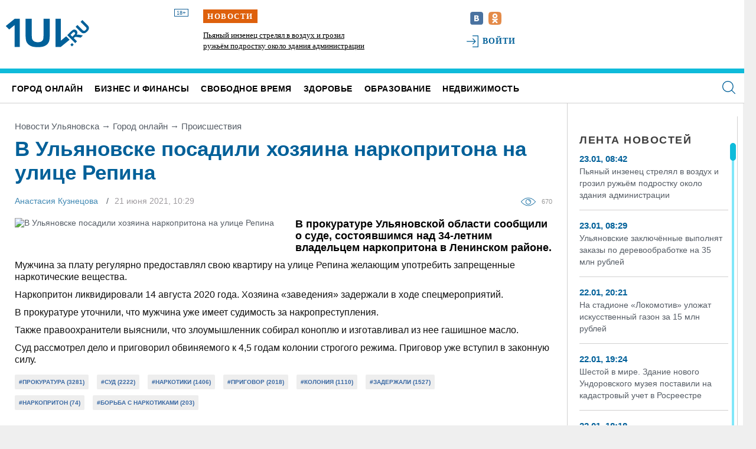

--- FILE ---
content_type: text/html; charset=UTF-8
request_url: https://1ul.ru/city_online/proishestviya/news/v_ulyanovske_posadili_hozyaina_narkopritona_na_ulice_repina/
body_size: 21929
content:
<!DOCTYPE html>
<html>

<head>
    <!-- Google Tag Manager --> <script>(function(w,d,s,l,i){w[l]=w[l]||[];w[l].push({'gtm.start': new Date().getTime(),event:'gtm.js'});var f=d.getElementsByTagName(s)[0], j=d.createElement(s),dl=l!='dataLayer'?'&l='+l:'';j.async=true;j.src= 'https://www.googletagmanager.com/gtm.js?id='+i+dl;f.parentNode.insertBefore(j,f); })(window,document,'script','dataLayer','GTM-NDBJSC3');</script> <!-- End Google Tag Manager -->
    <title>
        В Ульяновске посадили хозяина наркопритона на улице Репина    </title>
<meta name="description" content="В прокуратуре Ульяновской области сообщили о суде, состоявшимся над 34-летним владельцем наркопритона в Ленинском районе." />
<meta name="keywords" content="Ульяновская область, ульяновск, улица репина, наркопритон, спецмероприятия, владелец, гашиное масло,сбор конопли, задержади, суд,, пригвор, колония строгого режима, " />
<meta name="twitter:card" content="summary" />
<meta name="twitter:site" content="@1UL_ru" />
<meta property="og:type" content="article" />
<meta property="og:title" content="В Ульяновске посадили хозяина наркопритона на улице Репина" />
<meta property="og:image" content="https://1ul.ru/upload/file/publication/barbed_wire_765484_640_11.jpg" />
<meta property="og:url" content="https://1ul.rucity_online/proishestviya/news/v_ulyanovske_posadili_hozyaina_narkopritona_na_ulice_repina/" />
<meta property="twitter:title" content="В Ульяновске посадили хозяина наркопритона на улице Репина" />
<meta property="twitter:description" content="В прокуратуре Ульяновской области сообщили о суде, состоявшимся над 34-летним владельцем наркопритона в Ленинском районе. #uln #ulsk" />
<meta property="og:description" content="В прокуратуре Ульяновской области сообщили о суде, состоявшимся над 34-летним владельцем наркопритона в Ленинском районе. #uln #ulsk" />
<meta property="og:image" content="http://1ul.ru/upload/file/publication/barbed_wire_765484_640_11.jpg" />
<meta name="twitter:image" content="http://1ul.ru/upload/file/publication/barbed_wire_765484_640_11.jpg" />
<meta name="twitter:card" content="summary_large_image" />
<meta name="twitter:site" content="1UL_ru" />
<link rel="image_src" href="http://1ul.ru/upload/file/publication/barbed_wire_765484_640_11.jpg" />
<link rel="canonical" href="https://1ul.ru/city_online/proishestviya/news/v_ulyanovske_posadili_hozyaina_narkopritona_na_ulice_repina/" />
<link rel="stylesheet" type="text/css" href="//1ul.ru/assets/a4c25269/css/jquery.preloader.css" />
<link rel="stylesheet" type="text/css" href="//1ul.ru/assets/a4c25269/js/loadmask/jquery.loadmask.css" />
<link rel="stylesheet" type="text/css" href="//1ul.ru/css/1ul_style.css" />
<link rel="stylesheet" type="text/css" href="//1ul.ru/css/style_j_slide.css" />
<link rel="stylesheet" type="text/css" href="//1ul.ru/css/style_pop_up.css" />
<link rel="stylesheet" type="text/css" href="//1ul.ru/css/1ul_custom.css" />
<link rel="stylesheet" type="text/css" href="//1ul.ru/css/simple_html.css?v=1" />
<link rel="stylesheet" type="text/css" href="//1ul.ru/assets/a4c25269/js/fancybox/jquery.fancybox.css" />
<link rel="stylesheet" type="text/css" href="//1ul.ru/assets/28cd347c/css/auth.css" />
<script type="text/javascript" src="//1ul.ru/assets/6cd062c8/jquery.min.js"></script>
<script type="text/javascript" src="//1ul.ru/assets/6cd062c8/jquery.cookie.js"></script>
<script type="text/javascript" src="//1ul.ru/js/system.js"></script>
<script type="text/javascript" src="//1ul.ru/js/project.js"></script>
<script type="text/javascript" src="//1ul.ru/assets/a4c25269/js/fancybox/jquery.fancybox.pack.js"></script>
<script type="text/javascript" src="//1ul.ru/assets/6cd062c8/jquery.yiiactiveform.js"></script>
<script type="text/javascript" src="//vk.com/js/api/openapi.js?92"></script>
<script type="text/javascript" src="//1ul.ru/js/slick_init.js"></script>
<script type="text/javascript" src="https://www.google.com/recaptcha/api.js?render=6LdUmM4iAAAAAD8HcDX0DdDt87JegoU2lS72G4cK"></script>
<script type="text/javascript" src="//1ul.ru/assets/28cd347c/js/callback.js"></script>
<script type="text/javascript" src="//1ul.ru/assets/28cd347c/js/auth.js"></script>
<script type="text/javascript" src="//1ul.ru/assets/1f44a635/MMCClock.jquery.js"></script>

    <meta http-equiv="Content-Type" content="text/html; charset=utf-8">
    <meta http-equiv="X-UA-Compatible" content="IE=edge,chrome=1">
    <meta name="format-detection" content="telephone=no">

    <!--    <meta name="viewport" content="width=device-width, initial-scale=1, user-scalable=yes">-->
    <meta name="language" content="ru">
    <meta name="viewport" content="width=device-width, initial-scale=1, maximum-scale=1, user-scalable=0"/>
    <meta name="yandex-verification" content="082ce0869002e957" />
    <link rel="stylesheet" href="/css/1ul_style.css?v=9">
    <link href="/css/print.css" rel="stylesheet" media="print">
    <link href="/ul-favicon.ico" rel="icon" type="image/x-icon">
    <link href="/ul-favicon.ico" rel="shortcut icon" type="image/x-icon">
<!--Favicon-->
    <link type="image/png" sizes="120x120" rel="icon" href="/favicon-120x120.png">
<!--    Apple Touch Icon-->
    <link rel="apple-touch-icon" sizes="57x57" href="/apple-icon-57x57.png">
    <link rel="apple-touch-icon" sizes="60x60" href="/apple-icon-60x60.png">
    <link rel="apple-touch-icon" sizes="72x72" href="/apple-icon-72x72.png">
    <link rel="apple-touch-icon" sizes="76x76" href="/apple-icon-76x76.png">
    <link rel="apple-touch-icon" sizes="120x120" href="/apple-icon-120x120.png">
    <link rel="apple-touch-icon" sizes="144x144" href="/apple-icon-144x144.png">
    <link rel="apple-touch-icon" sizes="152x152" href="/apple-icon-152x152.png">
    <link rel="apple-touch-icon" sizes="180x180" href="/apple-icon-180x180.png">

    <script type='text/javascript' src="/js/jquery.mCustomScrollbar.min.js"></script>
    <script type='text/javascript' src="/js/jquery-ui-datepicker.min.js"></script>
    <script type='text/javascript' src="/js/jquery.ui.datepicker-ru.js"></script>
    <script type='text/javascript' src="/js/jquery.counter.js"></script>
    <script type='text/javascript' src="/js/jquery.sliderkit.1.9.2.pack.js"></script>
    <script type='text/javascript' src="/js/project.js"></script>
    <script type='text/javascript' src="/js/system.js"></script>
    <script src="/js/script.js?v=5"></script>
    <script type='text/javascript' src="/js/social-likes.min.js"></script>
    <script type='text/javascript' src="/js/slick.min.js"></script>
    <script type='text/javascript' src="/js/jquery.formstyler.min.js"></script>
    <script type="text/javascript" src="/js/menu-responsive.js"></script>
    <script type="text/javascript" src="/js/slides.min.jquery.js"></script>
    <script src="/js/owl.carousel.min.js"></script>
    <script src="/js/slideout.min.js"></script>
    <script src="/js/swiper.js"></script>
    <script src="/js/swiper.min.js"></script>
    <script>window.yaContextCb=window.yaContextCb||[]</script>
    <script src="https://yandex.ru/ads/system/context.js" async></script>
    <script type="text/javascript" src="https://code.giraff.io/data/widget-1ulru.js" async></script>
<!--    <script type="text/javascript" src="https://amc.yandex.ru/show?cmn_id=51013&plt_id=170293&crv_id=413605&evt_t=click&ad_type=banner"></script>-->
<!--    <script type="text/javascript" src="https://amc.yandex.ru/show?cmn_id=51013&plt_id=170293&crv_id=413605&evt_t=render&ad_type=banner&rnd=%system.random%"></script>-->
    <link rel="stylesheet" href="/css/jquery.mCustomScrollbar.css">
    <link rel="stylesheet" href="/css/jquery.counter-analog.css">
    <link rel="stylesheet" href="/css/social-likes_flat.css">
    <link rel="stylesheet" href="/css/slick.css">
    <link rel="stylesheet" href="/css/slick-theme.css">
    <link rel="stylesheet" href="/css/owl.carousel.min.css">
    <link rel="stylesheet" href="/css/owl.theme.default.min.css">

</head>

<body>
<!-- Google Tag Manager (noscript) --> <noscript><iframe src="https://www.googletagmanager.com/ns.html?id=GTM-NDBJSC3" height="0" width="0" style="display:none;visibility:hidden"></iframe></noscript> <!-- End Google Tag Manager (noscript) -->
<script type='text/javascript'>
    $(document).ready(function () {

        $(".secondgrade li").click(function () { //your healph
            $(this).removeClass("active");
            $(this).toggleClass("active");
            $(this).parent().attr('rel', 0).removeClass("active");
        });


        $('.firstgrade > li > a').click(function () {
            var li = $(this).closest('li');

            if (li.find('ul').length == 0)
                return true;

            if (li.hasClass('showed')) {
                li.removeClass('showed');
                li.find('ul').slideUp("slow");
            } else {
                li.siblings('.showed').removeClass('showed').find('ul').slideUp("slow");

                li.addClass('showed');
                li.find('ul').slideDown("slow");
            }

            return false;
        });
    })

    $(document).ready(function () {
        $(document).click(function (event) {
            /*if($(event.target).closest(".selectallprojul").length )
             return;*/
            $('.selectallprojul').slideUp("slow");
            event.stopPropagation();
        });
        $('.sel_link').click(function () {
            $('.selectallprojul').slideToggle(1);
            return false;
        });
        $('.selectallprojul').click(function () {
            event.stopPropagation();
        });
    });
</script>
<div id="main"></div>
    <div id="body-popup_close"></div>
<!--<div class="admin_toolbar_appenned"></div>-->

    <section class="b-header" id='header'>
        <div class="main-banner main-banner-top">
                    </div>

        <div class="b-header_inner">
            <!--<img src="//1ul.ru/images/ul-fon.jpg">-->
            <div class="b-header_inner-left">
                <a href="/" class="logo-text" title="ПЕРВЫЙ ГОРОДСКОЙ ПОРТАЛ"></a>
                <a href="/" class="ul-logo" title="ПЕРВЫЙ ГОРОДСКОЙ ПОРТАЛ"></a>
                <span class="no-children">18+</span>
                <!--<p>Первый ульяновский портал</p>
            <br clear="all">-->
                <!--  <a href="/"><img src="//1ul.ru/images/logoPortal.png" alt="ПЕРВЫЙ ГОРОДСКОЙ ПОРТАЛ" title="ПЕРВЫЙ ГОРОДСКОЙ ПОРТАЛ"></a>-->
                <!-- <a href="#">Свидетельство о регистрации СМИ</a> -->
                <!--<img class="new_year_image" src="//1ul.ru/images/new_year_ball-2016.png">-->
            </div>

            <div class="b-header_inner-right">
                
    <div class="b-header_fire-news">
        <span class="hot_warning">Новости</span>
        <div class="fire-news__wrapper">
                            <div class="fire-news__item">
                                        <a href="/city_online/proishestviya/news/pyanyy_inzenec_strelyal_v_vozduh_grozil_ruzhyom_podrostku_okolo_zdaniya_administracii/">Пьяный инзенец стрелял в воздух и грозил ружьём подростку около здания администрации</a>
                </div>
                    </div>
    </div>


                <!-- поиск + соц.сети + авторизация-->
                <div class="b-header_socials">
                    <!-- поиск
                        <form class="quicksearch" action="/search/">
                            <input class="searchbox" type="text" name="q" placeholder="" required>
                            <input class="go" type="submit" value="Искать" />
                        </form>
                        -->
                    <div class="socials_start">
                        <!--<a href="/rss/" target="_blank"><img src="//1ul.ru/images/rss.png" alt="RSS лента" title="RSS лента"></a>-->
<!--                        --><!--                            <a href="--><!--" target="_blank"><img-->
<!--                                        src="--><!--/images/ul-tw.svg" alt="Мы в твиттере"-->
<!--                                        title="Мы в твиттере"></a>-->
<!--                        -->
<!--                        --><!--                            <a href="--><!--" target="_blank"><img-->
<!--                                        src="--><!--/images/ul-ytb.svg" alt="Наш канал на Ютубе"-->
<!--                                        title="Наш канал на Ютубе"></a>-->
<!--                        -->
                        <a href="https://vk.com/club41424751" target="_blank"><img
                                    src="//1ul.ru/images/ul-vk.svg" alt="Наша группа Вконтакте"
                                    title="Наша группа Вконтакте"></a>

<!--                        --><!--                            <a href="--><!--" target="_blank"><img-->
<!--                                        src="--><!--/images/ul-fb.svg" alt="Мы в фейсбуке"-->
<!--                                        title="Мы в фейсбуке"></a>-->
<!--                        -->
                        <a href="https://ok.ru/group/52232684110024" target="_blank"><img
                                    src="//1ul.ru/images/ul-ok.svg" alt="Наша группа Одноклассники"
                                    title="Наша группа Одноклассники"></a>
                    </div>

                                            <div class="socials_reg">
                            <a href="#popup" class='linkOpenLoginWindow' title='Авторизация'>
                                <!--<img src="//1ul.ru/images/ul-key.png" alt="">-->
                                Войти</a>
                            <!--или <a href="/profile/registration/">Зарегистрироваться</a>-->
                        </div>
                        <script type='text/javascript'>
                            $(function () {
                                $('.socials_reg > a.linkOpenLoginWindow').fancybox({
                                    titleShow: false,
                                    overlayColor: '#fff',
                                    onComplete: function () {
                                        $('#fancybox-wrap').css('width', $('#fancybox-wrap').width() - 23);
                                    }
                                });
                            });
                        </script>
                        <div class="hidden">
                            <div id="popup">
                                <div class="registration_popup">
	
	<form id="ua_697305a1690c0" action="/main/system/login/" method="post">
<div style="display:none"><input type="hidden" value="267b87a0bed584d3842deb52f9fa87e3d9c727ff" name="YII_CSRF_TOKEN" /></div>	<input name="LoginForm[backurl]" id="LoginForm_backurl" type="hidden" value="/city_online/proishestviya/news/v_ulyanovske_posadili_hozyaina_narkopritona_na_ulice_repina/" />		<div class="left_transp_block">
		<div class="left_part_auth_from">
			<div class="auth_title">Авторизация</div>
			<ul>
				<li>
									<input size="20" placeholder="Логин" name="LoginForm[username]" id="LoginForm_username" type="text" />					<div class="errorMessage" id="LoginForm_username_em_" style="display:none"></div>				</li>
				<li>
					<input size="20" placeholder="Пароль" name="LoginForm[password]" id="LoginForm_password" type="password" /><br>
					<div class="errorMessage" id="LoginForm_password_em_" style="display:none"></div><br/>
					<a href='/profile/rememberPassword/'>Забыли пароль?</a>
				</li>
			</ul>
			<div class="popupmove_div">
				<a href="javascript:void(0)" class="sbm_btn" onclick="$(this).closest('form').submit();">Войти</a>
	
				<div class="checkme">
					<input id="ytcheck2" type="hidden" value="0" name="LoginForm[rememberMe]" /><input id="check2" name="LoginForm[rememberMe]" value="1" type="checkbox" />					<label for="check2">Запомнить меня</label>				</div>
	
				
			</div>
		</div>
	</div>
	<div class="right_white_block">
		<div class='auth_soc_links'>
			<p class="title_">Войти через социальные сети</p>	<a title="VK.com" href="https://1ul.ru/socialservices/system/login/?service=vkontakte&backurl=%2Fcity_online%2Fproishestviya%2Fnews%2Fv_ulyanovske_posadili_hozyaina_narkopritona_na_ulice_repina%2F" class="auth-link al_vkontakte">
		<img src="/images/vk_btn_reg.png" title="VK.com" alt="VK.com">
	</a>

<noindex>
	<div id="socialservices_confirm_register" style='display:none;' data-title='Регистрация'>
		<div class='socialservices_register_ok'>
			<p>
				Здраствуйте, <span class='socialservices_user_name'>#USER_NAME#</span>.
			</p>
			<p>
				Подтвердите регистрацию на сайте
			</p>

			<input type='button' value='Зарегистрироваться' class='btn btn-primary' onclick='window.socialservice.finallyRegister();' />
		</div>

		<div class='socialservices_register_link_profile'>
			<p>
				Если у Вас уже есть учетная запись на 1ul, Вы можете связать ее со своим профилем.
			</p>
			<input type='text' name='email' placeholder='Ваш email' />
			<input type='password' name='password' placeholder='Ваш пароль' />
			<input type='button' value='Связать' class='btn btn-primary' onclick='window.socialservice.linkProfile();' />
		</div>
	</div>
</noindex>

<script type='text/javascript'>
	window.socialservice.action = '/city_online/proishestviya/news/v_ulyanovske_posadili_hozyaina_narkopritona_na_ulice_repina/';
</script>

<style>
	#socialservices_confirm_register_open {
		background-color: #E9F2FC;
		height: 160px;
		padding: 10px;

		width: 690px;
	}

	#socialservices_confirm_register_open div {
		font-size: 13px;
		margin-bottom: 20px;
		text-align: center;
	}

	#socialservices_confirm_register_open .btn {
		font-size: 11px;
		margin-top: 10px;
	}

	.socialservices_register_link_profile input {
		margin-top: 10px;
		vertical-align: middle;
	}
</style>			<p class="caption">Используйте свой аккаунт в социальной сети Вконтакте, чтобы пользоваться сайтом</p>
			<p class="hasNoAcc">У Вас еще нет аккаунта? <a href="/profile/registration">Зарегистрироваться</a></p>
		</div>
	</div>

		<br clear="all">

		
		<div style='overflow: hidden; width: 0px; height: 0px; opacity: 0;'>
			<input type="submit" value='' />
		</div>
	</form></div>                            </div>
                        </div>


                                        <br style="clear: both">
                </div>
            </div>
        </div>

        <div class="b-header_menu">
            <a href="/" class="logo-text_responsive" title="ПЕРВЫЙ ГОРОДСКОЙ ПОРТАЛ"></a>

            <div class="b-header_menu-date">
                <span class="weatherDate">
                    сегодня:
                    23 января                    <!-- <span class="day_of_week">
                        пт                    </span> -->
                </span>
                <!--<img src="/images/weatherClock.png">-->
<!--<img src="/images/pnz-hourse.png">-->
<span class="weatherTime"><span class='time_hour'></span>:<span class='time_minutes'></span></span>

<script type='text/javascript'>
	$(function() {
		$.fn.MMCClock({
			hour: ".time_hour",
			minute: ".time_minutes",
			second: ".time_seconds"
		});
	});
</script>            </div>

            <!-- основное меню -->

            <div class="mainmenu ">
                <div class="logo-responsive">
                    <a href="/" class="ul-logo" title="ПЕРВЫЙ ГОРОДСКОЙ ПОРТАЛ"></a>

                    <span class="no-children">18+</span>

                    <a href="/" class="logo-text" title="ПЕРВЫЙ ГОРОДСКОЙ ПОРТАЛ">ПЕРВЫЙ УЛЬЯНОВСКИЙ ПОРТАЛ</a>

                </div>
                <a href="#popup-body" class="header__menu c-popup-open">
                    <span class="header__menu-icon sprite a5"></span>
                </a>
                <ul id="yw1">
<li class="mainactive"><a href="/city_online/">Город онлайн</a>
<ul class="secondmenu">
<li><a href="/city_online/politika/">Политика</a></li>
<li><a href="/city_online/ekonomika/">Экономика</a></li>
<li><a href="/city_online/sport/">Спорт</a></li>
<li><a href="/city_online/obshchestvo/">Общество</a></li>
<li class="mainactive"><a href="/city_online/proishestviya/">Проиcшествия</a></li>
</ul>
</li>
<li><a href="/finance/">Бизнес и финансы</a>
<ul class="secondmenu">
<li><a href="/finance/banki/">Банки</a></li>
<li><a href="/finance/kredity/">Кредиты</a></li>
<li><a href="/finance/byudzhet/">Бюджет</a></li>
<li><a href="/finance/biznes/">Бизнес</a></li>
<li><a href="/finance/nalogi_i_shtrafy/">Налоги и штрафы</a></li>
<li><a href="/finance/avto/">Авто</a></li>
</ul>
</li>
<li><a href="/free_time/">Свободное время</a>
<ul class="secondmenu">
<li><a href="/free_time/kino/">Кино</a></li>
<li><a href="/free_time/teatr/">Театр</a></li>
<li><a href="/free_time/vystavki/">Выставки</a></li>
<li><a href="/free_time/koncerty/">Концерты</a></li>
<li><a href="/free_time/kluby/">Клубы</a></li>
<li><a href="/free_time/turizm/">Туризм</a></li>
</ul>
</li>
<li><a href="/health/">Здоровье</a>
<ul class="secondmenu">
<li><a href="/health/kliniki/">Клиники</a></li>
<li><a href="/health/sovety_vracha/">Советы врача</a></li>
</ul>
</li>
<li><a href="/obrazovanie/">Образование</a>
<ul class="secondmenu">
<li><a href="/obrazovanie/vuzy/">ВУЗы</a></li>
<li><a href="/obrazovanie/shkoly/">Школы</a></li>
<li><a href="/obrazovanie/doshkolnoe_obrazovanie/">Дошкольное образование</a></li>
<li><a href="/obrazovanie/dopolnitelnoe_obrazovanie/">Дополнительное образование</a></li>
<li><a href="/obrazovanie/kolledzhitehnikumy/">Колледжи,Техникумы</a></li>
</ul>
</li>
<li><a href="/nedvizhimost/">Недвижимость</a>
<ul class="secondmenu">
<li><a href="/nedvizhimost/stroitelstvo/">Строительство</a></li>
<li><a href="/nedvizhimost/mortgage/">Ипотека</a></li>
<li><a href="/nedvizhimost/agentstva_nedvizhimosti/">Агентства недвижимости</a></li>
</ul>
</li>
<li><a href="/spravochnik/">Справочник</a></li>
</ul>                <!-- Сервисы -->
                <!--                  <div class="menu_all_services selectallproj">
                    <a class="sel_link" href="#">
                        <div class="all_services">Все сервисы <img src="//1ul.ru/images/black_arr.png" alt=""></div>
                    </a> -->
                <ul class="selectallprojul">
                    <li class="list_column">
                        <a href="/events/">Календарь событий</a>
                        <a href="/tag/">Популярные темы</a>
                        <a href="/polls/">Общественное мнение</a>
                        <a href=""></a>

                    </li>
                    <li class="list_column">
                        <a href="/consultations/">Вопрос эксперту</a>
                        <a href="/travel/">Путешествия</a>
                        <a href="/specials/">Спецпроекты</a>
                        <a href="/photogallery/">Фоторепортажи</a>
                        <a href="/interview/">Прямая речь</a>
                    </li>
                </ul>
                <!--    Поиск -->
                <!-- <div class="container-search"> -->
                <form class="searchbox" action="/search/">
                    <input type="search" placeholder="Поиск по сайту" name="q" class="searchbox-input"
                           onkeyup="buttonUp();">
                    <!--                <input type="submit" class="searchbox-submit" value="">-->
                    <span class="searchbox-icon"></span>
                    <button class="searchbox-submit" type="submit">Найти</button>
                </form>
                <!-- </div> -->
                <!--     Поиск -->
                <script type="text/javascript">
                    $(document).ready(function () {
                        var submitIcon = $('.searchbox-icon');
                        var inputBox = $('.searchbox-input');
                        var searchBox = $('.searchbox');
                        var isOpen = false;
                        submitIcon.click(function () {
                            if (isOpen == false) {
                                searchBox.addClass('searchbox-open');
                                inputBox.focus();
                                isOpen = true;
                            } else {
                                searchBox.removeClass('searchbox-open');
                                inputBox.focusout();
                                inputBox.val('');
                                isOpen = false;
                            }
                        });
                        submitIcon.mouseup(function () {
                            return false;
                        });
                        searchBox.mouseup(function () {
                            return false;
                        });
                        $(document).mouseup(function () {
                            if (isOpen == true) {
                                $('.searchbox-icon').css('display', 'block');
                                submitIcon.click();
                            }
                        });
                    });
                    function buttonUp() {
                        var inputVal = $('.searchbox-input').val();
                        inputVal = $.trim(inputVal).length;
                        if (inputVal !== 0) {
                            $('.searchbox-icon').css('display', 'block');
                        } else {
                            $('.searchbox-input').val('');
                            $('.searchbox-icon').css('display', 'block');
                        }
                    }
                </script>
                <!--  Скрываем меню при клике на иконку поиска -->
                <script type="text/javascript">
                    $(document).ready(function () {
                        $('.searchbox-icon').click(function () {
                            $('.mainmenu ul').toggleClass('yw-none');
                            $('.logo-responsive').toggleClass("logo-responsive_none");
                            $('.searchbox-input').toggleClass('searchbox-input_border');
                            $('.searchbox-submit').toggleClass('searchbox-submit_none');
                            $('.searchbox-icon').toggleClass('searchbox-icon_active');

                        });
                    });
                </script>

            </div>
        </div>


    </section>


    <div class="wrapper-left">
        <section class="section-main">
            <div class="content-left c-content-left">
                <div class="b-news-left b-news-left-scroll">
                    <div class="banner_content-left">
                                            </div>
                    <a class="content-left__h2" href="/news/">Лента новостей</a>


                    ﻿<!-- oDayThemeCriteria -->

<div class="b-day-theme">
                <!-- <h3>Тема дня</h3> -->
        <div class="b-day-theme-img">
        <div class="b-day-theme_time">
            23 января 2026        </div>
        <a href="/city_online/obshchestvo/news/v_ulyanovske_vypustili_yubileynuyu_lopast_dlya_vetrogeneratora_i_otpravili_v_dagestan/" title=""><img src="//1ul.ru/upload/resize_image/publication/157959/270_180_5_upld_126119.jpg" width="270" height="180" alt="В Ульяновске выпустили юбилейную лопасть для ветрогенератора и отправили в Дагестан"></a>
    </div>
    <div class="b-day-theme-desc">
        <a href="/city_online/obshchestvo/news/v_ulyanovske_vypustili_yubileynuyu_lopast_dlya_vetrogeneratora_i_otpravili_v_dagestan/" title="">В Ульяновске выпустили юбилейную лопасть для ветрогенератора и отправили в Дагестан</a>
    </div>
</div>

                    
	<div class="b-last-news">
		<div class="b-last-news-inner">
		<ul>
						<li class="b-last-news_item">
								
									<span>
						23.01, 08:42					</span>
				
				<a href="/city_online/proishestviya/news/pyanyy_inzenec_strelyal_v_vozduh_grozil_ruzhyom_podrostku_okolo_zdaniya_administracii/">
					Пьяный инзенец стрелял в воздух и грозил ружьём подростку около здания администрации				</a>
			</li>
						<li class="b-last-news_item">
								
									<span>
						23.01, 08:29					</span>
				
				<a href="/city_online/obshchestvo/news/ulyanovskie_zaklyuchyonnye_vypolnyat_zakazy_po_derevoobrabotke_na_35_mln_rubley/">
					Ульяновские заключённые выполнят заказы по деревообработке на 35 млн рублей				</a>
			</li>
						<li class="b-last-news_item">
								
									<span>
						22.01, 20:21					</span>
				
				<a href="/city_online/sport/news/na_stadione_lokomotiv_ulozhat_iskusstvennyy_gazon_za_15_mln_rubley_/">
					На стадионе «Локомотив» уложат искусственный газон за 15 млн рублей 				</a>
			</li>
						<li class="b-last-news_item">
								
									<span>
						22.01, 19:24					</span>
				
				<a href="/city_online/obshchestvo/news/shestoy_v_mire_zdanie_novogo_undorovskogo_muzeya_postavili_na_kadastrovyy_uchet_v_rosreestre_/">
					Шестой в мире. Здание нового Ундоровского музея поставили на кадастровый учет в Росреестре 				</a>
			</li>
						<li class="b-last-news_item">
								
									<span>
						22.01, 18:18					</span>
				
				<a href="/city_online/obshchestvo/news/v_marte_sotrudnikov_ulges_perevedut_v_rosseti/">
					В марте сотрудников УльГЭС переведут в Россети				</a>
			</li>
						<li class="b-last-news_item">
								
									<span>
						22.01, 17:29					</span>
				
				<a href="/city_online/obshchestvo/news/v_ulyanovske_skoropostizhno_skonchalas_podpolkovnik_vnutrenney_sluzhby_v_otstavke_elena_marandzhyan/">
					В Ульяновске скоропостижно скончалась подполковник внутренней службы в отставке Елена Маранджян				</a>
			</li>
						<li class="b-last-news_item">
								
									<span>
						22.01, 16:49					</span>
				
				<a href="/finance/biznes/news/u_nas_otmena_set_magazinov_gulliver_ne_prodadut/">
					У нас отмена? Сеть магазинов «Гулливер» не продадут				</a>
			</li>
						<li class="b-last-news_item">
								
									<span>
						22.01, 16:16					</span>
				
				<a href="/city_online/obshchestvo/news/centr_organizacii_dorozhnogo_dvizheniya_poluchil_eshche_tri_iska_na_milliony_rubley/">
					Ульяновский Центр организации дорожного движения получил иски на миллионы рублей				</a>
			</li>
						<li class="b-last-news_item">
								
									<span>
						22.01, 15:45					</span>
				
				<a href="/obrazovanie/shkoly/news/mladshim_ulyanovskim_shkolnikam_otmenyayut_zanyatiya_izza_morozov/">
					Младшим ульяновским школьникам отменяют занятия из-за морозов				</a>
			</li>
						<li class="b-last-news_item">
								
									<span>
						22.01, 15:12					</span>
				
				<a href="/city_online/obshchestvo/news/mchs_preduprezhdaet_ulyanovcev_ob_anomalnyh_morozah/">
					МЧС предупреждает ульяновцев об аномальных морозах				</a>
			</li>
						<li class="b-last-news_item">
								
									<span>
						22.01, 14:30					</span>
				
				<a href="/city_online/proishestviya/news/urozhenca_centralnoy_azii_lishayut_rossiyskogo_grazhdanstva_v_ulyanovske_/">
					Уроженца Центральной Азии лишают российского гражданства в Ульяновске 				</a>
			</li>
						<li class="b-last-news_item">
								
									<span>
						22.01, 14:08					</span>
				
				<a href="/city_online/obshchestvo/news/v_2025_godu_ulyanovcy_chashche_vsego_pokupali_nedorogie_kitayskie_smartfony/">
					В 2025 году ульяновцы чаще всего покупали недорогие китайские смартфоны				</a>
			</li>
						<li class="b-last-news_item">
								
									<span>
						22.01, 13:57					</span>
				
				<a href="/free_time/vystavki/news/v_ulyanovske_otkryvaetsya_vystavka_o_realnyh_i_vymyshlennyh_volontyorah/">
					В Ульяновске открывается выставка о реальных и вымышленных волонтёрах				</a>
			</li>
						<li class="b-last-news_item">
								
									<span>
						22.01, 13:21					</span>
				
				<a href="/health/kliniki/news/ulyanovskiy_hirurg_sautiev_pozdravil_s_225letiem_oblastnuyu_klinicheskuyu_bolnicu_s_vershiny_kilimandzharo/">
					Ульяновский хирург Саутиев поздравил с 225-летием областную клиническую больницу с вершины Килиманджаро				</a>
			</li>
						<li class="b-last-news_item">
								
									<span>
						22.01, 12:54					</span>
				
				<a href="/city_online/proishestviya/news/v_ulyanovske_gospitalizirovali_14letnyuyu_devochku_popavshuyu_v_dtp_na_elektrosamokate_s_pyanym_parnem_za_rulyom/">
					В Ульяновске госпитализировали 14-летнюю девочку, попавшую в ДТП на электросамокате с пьяным парнем за рулём				</a>
			</li>
						<li class="b-last-news_item">
								
									<span>
						22.01, 12:19					</span>
				
				<a href="/city_online/proishestviya/news/avariyu_s_marshrutkoy_na_ulice_lyubovi_shevcovoy_v_ulyanovske_sprovocirovala_neopytnaya_devushka/">
					Аварию с маршруткой на улице Любови Шевцовой в Ульяновске спровоцировала неопытная девушка				</a>
			</li>
						<li class="b-last-news_item">
								
									<span>
						22.01, 11:41					</span>
				
				<a href="/finance/banki/news/ulyanovcev_predupredili_ob_opasnom_kreditore_vydayushchem_zaymy_v_kriptovalyute/">
					Ульяновцев предупредили об опасном кредиторе, выдающем займы в криптовалюте				</a>
			</li>
						<li class="b-last-news_item">
								
									<span>
						22.01, 11:10					</span>
				
				<a href="/finance/biznes/news/na_prodazhu_vystavili_set_magazinov_gulliver/">
					На продажу выставили сеть магазинов «Гулливер»				</a>
			</li>
						<li class="b-last-news_item">
								
									<span>
						22.01, 10:30					</span>
				
				<a href="/city_online/obshchestvo/news/molodye_sotrudniki_muzeyazapovednika_rodina_vi_lenina_rasskazali_studentam_o_preimushchestvah_svoey_raboty/">
					Молодые сотрудники Музея-заповедника «Родина В.И. Ленина» рассказали студентам о преимуществах своей работы				</a>
			</li>
						<li class="b-last-news_item">
								
									<span>
						22.01, 09:48					</span>
				
				<a href="/city_online/proishestviya/news/ulyanovecigroman_zarezavshiy_zhenu_i_malenkih_docherey_na_bulvare_kievskom_zhdyot_suda/">
					Ульяновец-игроман, зарезавший жену и маленьких дочерей на бульваре Киевском, ждёт суда				</a>
			</li>
					</ul>
	</div>
</div>
<!-- <div class="b-last-news-all">
	<a href="/news/">Все новости</a>
</div> -->
                </div>
            </div>
            <div class="content-right">
                <!--Баннер-->
                <div class="main-banner">

                                    </div>

                <div class="content-right_padding">
                    <!--подгружаемый контент-->
                    

<!--   КОНТЕНТ В .content-right-->
        

    <!--Текст новости-->
    <div class="b-news">
        <div class="simple_html">

            <div class="b-news_block">

                <!--Дерево ссылок-->
                <div id="breadcrumbs">
                    <div class="breadcrumbsmain">
<a href="/">Новости Ульяновска</a> → <a href="/city_online/">Город онлайн</a> → <span>Проиcшествия</span></div>                </div>

                <h1>В Ульяновске посадили хозяина наркопритона на улице Репина</h1>

                <div class="b-news_info">
                                            <div class="b-news_author">
                            <a title="Автор" href="/profile/1258">
                                Анастасия Кузнецова</a>
                        </div>
                                        				<span class="date">
		    21 июня 2021, 10:29		</span>
	
<div class="detnews_infoline" data-module="publication" data-type="News" data-id="64760">
	<a href="javascript:void(0)" title="Просмотры"><span class="eyeicon"></span></a><span class="eye">670</span>

</div>


                </div>


                <!--         <div class="headline thin">
                <a class="inset" href="/city_online/proishestviya/">Проиcшествия</a>
                <span>Автор: <a title="Автор" class="title_main_right_a"
                                                                  href="/profile/1258">Анастасия Кузнецова</a>
                    </span>                <div class="underline"></div>
            </div> -->


                <div class="theme_day w100per" style="padding-bottom: 0px">
                                                                <a class="fancy_popup_link" href="/upload/file/publication/barbed_wire_765484_640_11.jpg">
                            <div class="image_ex_wrapper">
                                <img class="image_ex" alt="В Ульяновске посадили хозяина наркопритона на улице Репина"
                                     src="//1ul.ru/upload/resize_image/publication_2/124706/960_0_3_barbed_wire_765484_640_11.jpg">
                            </div>
                        </a>
                                                                <p class="detnews_ins">
                            В прокуратуре Ульяновской области сообщили о суде, состоявшимся над 34-летним владельцем наркопритона в Ленинском районе.                        </p>
                    
                                                                    <!--<div class="simple_html">-->
                        <p>Мужчина за плату регулярно предоставлял свою квартиру на улице Репина желающим употребить запрещенные наркотические вещества.</p>
<p>Наркопритон ликвидировали 14 августа 2020 года. Хозяина &laquo;заведения&raquo; задержали в ходе спецмероприятий.</p>
<p>В прокуратуре уточнили, что мужчина уже имеет судимость за накропреступления.</p>
<p>Также правоохранители выяснили, что злоумышленник собирал коноплю и изготавливал из нее гашишное масло.</p>
<p>Суд рассмотрел дело и приговорил обвиняемого к 4,5 годам колонии строгого режима. Приговор уже вступил в законную силу.</p>                        <!-- </div>-->
                    



                    
                    <div class="clear"></div>
                    
                    
                                    </div>

                
            </div>


        </div>
    </div>

<!--    CompanyDetail -->

<!--PersonDetail-->
<div class="clear"></div>

    <div class="b-news_block">

        <!--Теги и шары-->
        
<div class="share_block">
		    <div class="tegi">
							<div class="tegi_wrap">
																																								<div class="tegi_line">
								<!-- <div class="tegi_categ">Прочее: </div> -->
								<div class="tegi_list"><a class="tegi" href="/tag/prokuratura/">#Прокуратура (3281)</a> <a class="tegi" href="/tag/sud/">#суд (2222)</a> <a class="tegi" href="/tag/narkotiki/">#наркотики (1406)</a> <a class="tegi" href="/tag/prigovor/">#приговор (2018)</a> <a class="tegi" href="/tag/koloniya/">#колония (1110)</a> <a class="tegi" href="/tag/zaderzhali/">#задержали (1527)</a> <a class="tegi" href="/tag/narkopriton/">#наркопритон (74)</a> <a class="tegi" href="/tag/borba_s_narkotikami/">#борьба с наркотиками (203)</a> 								</div>
								<div class="clear"></div>
							</div>
																	</div>
				<div class="clear"></div>
				    </div>
	
    <div class="share_news">
	    <!-- 
<script type="text/javascript">
		setTimeout(function() {
			var s = document.getElementsByTagName('script')[0];

			if($('script[src="//vk.com/js/api/openapi.js?76"]').length == 0)
			{
		        var po_vk = document.createElement('script');
		        po_vk.type = 'text/javascript';
		        po_vk.async = true;
		        po_vk.src = '//vk.com/js/api/openapi.js?76';
		        po_vk.onload = function() {
		            VK.init({apiId: '3366823', onlyWidgets: true});
		        };
		        s.parentNode.insertBefore(po_vk, s);
	        }

	        if($('script[src="//yandex.st/share/share.js"]').length == 0)
			{
		        var po_ys = document.createElement('script');
		        po_ys.type = 'text/javascript';
		        po_ys.async = true;
		        po_ys.src = '//yandex.st/share/share.js';
		        s.parentNode.insertBefore(po_ys, s);
	        }


	    }, 100);
</script>

<div class="share_news">

	    <script src="//yastatic.net/es5-shims/0.0.2/es5-shims.min.js"></script>
		<script src="//yastatic.net/share2/share.js"></script>
		<div class="social-net">
				<span class="social-net_text">поделиться</span>
		<div class="ya-share2" data-services="vkontakte,odnoklassniki" data-counter=""></div>
		</div>

    </div> -->
	    <script src="//yastatic.net/es5-shims/0.0.2/es5-shims.min.js"></script>
		<script src="//yastatic.net/share2/share.js"></script>
		<div class="social-net">
		<div class="ya-share2" data-services="vkontakte,odnoklassniki" data-counter=""></div>
		</div>

    </div>
</div>
    </div>


    <div class="main-banner">
        	    </div>
    <div class="appenned appenned_index"></div>

    <div id="Ydirect">

    </div>


    <!--Рекомендуемые материалы-->

    <div class="clear"></div>
    <div id="grf_1ulru"></div>
    <div class="b-news_block color-block">
        <h2 class="title">Рекомендуемые материалы</h2>
                    <div class="b-recommend">
    <div class="b-recommend_item">
        <div class="b-recommend_img">

        <a href="/city_online/proishestviya/news/ulyanovec_ukral_iz_magazina_mashinki_dlya_strizhki_volos_i_kosmetiku_na_95_tys_rubley/"><img src="//1ul.ru/upload/resize_image/publication_2/157931/230_150_5_photo_2026_01_21_11_03_51.jpg" alt="Ульяновец украл из магазина машинки для стрижки волос и косметику на 9,5 тыс. рублей"
                                 title="Ульяновец украл из магазина машинки для стрижки волос и косметику на 9,5 тыс. рублей"/></a>
    </div>
    <div class="b-recommend_time">
        21 января 2026    </div>
    <div class="b-recommend_announce">
        <!--Рубрика-->
        
                <div class="b-recommend_title">
            <a href="/city_online/proishestviya/news/ulyanovec_ukral_iz_magazina_mashinki_dlya_strizhki_volos_i_kosmetiku_na_95_tys_rubley/">Ульяновец украл из магазина машинки для стрижки волос и косметику на 9,5 тыс. рублей</a>
        </div>

    </div>
</div><div class="b-recommend_item">
        <div class="b-recommend_img">

        <a href="/city_online/proishestviya/news/ulyanovskaya_policiya_zaderzhala_chetveryh_narkotorgovcevoptovikov/"><img src="//1ul.ru/upload/resize_image/publication_2/157919/230_150_5_2026_01_21_12_00_53.png" alt="Ульяновская полиция задержала четверых наркоторговцев-оптовиков"
                                 title="Ульяновская полиция задержала четверых наркоторговцев-оптовиков"/></a>
    </div>
    <div class="b-recommend_time">
        21 января 2026    </div>
    <div class="b-recommend_announce">
        <!--Рубрика-->
        
                <div class="b-recommend_title">
            <a href="/city_online/proishestviya/news/ulyanovskaya_policiya_zaderzhala_chetveryh_narkotorgovcevoptovikov/">Ульяновская полиция задержала четверых наркоторговцев-оптовиков</a>
        </div>

    </div>
</div><div class="b-recommend_item">
        <div class="b-recommend_img">

        <a href="/city_online/obshchestvo/news/prokuratura_vozbudila_14_administrativnyh_del_na_ulyanovskih_chinovnikov_ne_organizovavshih_uborku_snega_na_dorogah/"><img src="//1ul.ru/upload/resize_image/publication_2/157911/230_150_5_2022_01_20_09_11_34_1642790746022.jpg" alt="Прокуратура возбудила 14 административных дел на ульяновских чиновников, не организовавших уборку снега на дорогах"
                                 title="Прокуратура возбудила 14 административных дел на ульяновских чиновников, не организовавших уборку снега на дорогах"/></a>
    </div>
    <div class="b-recommend_time">
        21 января 2026    </div>
    <div class="b-recommend_announce">
        <!--Рубрика-->
        
                <div class="b-recommend_title">
            <a href="/city_online/obshchestvo/news/prokuratura_vozbudila_14_administrativnyh_del_na_ulyanovskih_chinovnikov_ne_organizovavshih_uborku_snega_na_dorogah/">Прокуратура возбудила 14 административных дел на ульяновских чиновников, не организовавших уборку снега на дорогах</a>
        </div>

    </div>
</div><div class="b-recommend_item">
        <div class="b-recommend_img">

        <a href="/city_online/proishestviya/news/uslovnye_i_realnye_sroki_poluchila_brigada_kompyuternyh_masterov_obobravshaya_35_ulyanovcev_na_700_tysyach_rubley/"><img src="//1ul.ru/upload/resize_image/publication_2/157910/230_150_5_2026_01_21_08_49_14.png" alt="Условные и реальные сроки получила бригада компьютерных мастеров, обобравшая 35 ульяновцев на 700 тысяч рублей"
                                 title="Условные и реальные сроки получила бригада компьютерных мастеров, обобравшая 35 ульяновцев на 700 тысяч рублей"/></a>
    </div>
    <div class="b-recommend_time">
        21 января 2026    </div>
    <div class="b-recommend_announce">
        <!--Рубрика-->
        
                <div class="b-recommend_title">
            <a href="/city_online/proishestviya/news/uslovnye_i_realnye_sroki_poluchila_brigada_kompyuternyh_masterov_obobravshaya_35_ulyanovcev_na_700_tysyach_rubley/">Условные и реальные сроки получила бригада компьютерных мастеров, обобравшая 35 ульяновцев на 700 тысяч рублей</a>
        </div>

    </div>
</div><div class="b-recommend_item">
        <div class="b-recommend_img">

        <a href="/city_online/proishestviya/news/ulyanovskiy_sud_otpravil_v_koloniyu_dvuh_kurerov_telefonnyh_moshennikov_iz_tatarstana/"><img src="//1ul.ru/upload/resize_image/publication_2/157890/230_150_5_2026_01_20_08_32_46.png" alt="Ульяновский суд отправил в колонию двух курьеров телефонных мошенников из Татарстана"
                                 title="Ульяновский суд отправил в колонию двух курьеров телефонных мошенников из Татарстана"/></a>
    </div>
    <div class="b-recommend_time">
        20 января 2026    </div>
    <div class="b-recommend_announce">
        <!--Рубрика-->
        
                <div class="b-recommend_title">
            <a href="/city_online/proishestviya/news/ulyanovskiy_sud_otpravil_v_koloniyu_dvuh_kurerov_telefonnyh_moshennikov_iz_tatarstana/">Ульяновский суд отправил в колонию двух курьеров телефонных мошенников из Татарстана</a>
        </div>

    </div>
</div><div class="b-recommend_item">
        <div class="b-recommend_img">

        <a href="/city_online/obshchestvo/news/prokuratura_nashla_narushenie_v_rabote_tehnopolisa/"><img src="//1ul.ru/upload/resize_image/publication_2/157883/230_150_5_sz_770_2480_upld_145898.jpg" alt="Прокуратура нашла нарушение в работе «Технополиса»"
                                 title="Прокуратура нашла нарушение в работе «Технополиса»"/></a>
    </div>
    <div class="b-recommend_time">
        19 января 2026    </div>
    <div class="b-recommend_announce">
        <!--Рубрика-->
        
                <div class="b-recommend_title">
            <a href="/city_online/obshchestvo/news/prokuratura_nashla_narushenie_v_rabote_tehnopolisa/">Прокуратура нашла нарушение в работе «Технополиса»</a>
        </div>

    </div>
</div>    <div class="clear"></div>
</div>
                </div>


    <div class="appenned2"></div>


    <!- 4 превьюшки с разными разделами: Политика (53), Экономика(54), Спорт(55), Проишествия(103). ->


    <script>
        $('.simple_html').find('p.question').prepend('<span></span>');
        $('.simple_html').find('p.quotes').wrapInner('<span></span>');
        $('.simple_html').find('p.quotes').prepend('<span></span>');
    </script>
                                                    <script>
                        </script>
                                    </div>
                <!-- Yandex.RTB R-A-1602849-3 -->
                <div id="yandex_rtb_R-A-1602849-3"></div>
                <script>window.yaContextCb.push(()=>{
                        Ya.Context.AdvManager.render({
                            renderTo: 'yandex_rtb_R-A-1602849-3',
                            blockId: 'R-A-1602849-3'
                        })
                    })</script>
                <div class="footer">
                                            <div class="footer159">
                            

                            
                                                            <ul class="footerul_left feedback_themes">
                                    <span class="footer_left">ОБРАТНАЯ СВЯЗЬ</span>
                                                                            <li>
                                            <a class="with_popup" title='Задать вопрос'
                                               href="/site/feedback/?type=advertising">
                                                Реклама на сайте                                            </a>
                                        </li>
                                                                            <li>
                                            <a class="with_popup" title='Задать вопрос'
                                               href="/site/feedback/?type=email">
                                                Написать письмо в редакцию                                            </a>
                                        </li>
                                                                            <li>
                                            <a class="with_popup" title='Задать вопрос'
                                               href="/site/feedback/?type=contacts">
                                                Контактная информация                                            </a>
                                        </li>
                                    
                                </ul>
                            
                            <script type="text/javascript">
                                $(function () {
                                    $('.feedback_themes a.with_popup').fancybox();
                                });

                            </script>

                            <ul class="footerul_center">
                                <span class="footer_center">ПОДПИСКА</span>
                                <li><a href="/profile/subscribe/">Подписка на
                                        рассылку
                                        материалов</a></li>
                            </ul>
                            <ul class="footerul_right">
                                <span class="footer_right">Мы в социальных сетях</span>
                                <li class="soc_btns">
                                    <!--<a href="/rss/" target="_blank"><img src="//1ul.ru/images/rss.png" alt="RSS лента" title="RSS лента"></a>-->
<!--                                    --><!--                                        <a href="--><!--" target="_blank"><img-->
<!--                                                    src="--><!--/images/ul-tw.svg" alt="Мы в твиттере"-->
<!--                                                    title="Мы в твиттере"></a>-->
<!--                                    -->
<!--                                    --><!--                                        <a href="--><!--" target="_blank"><img-->
<!--                                                    src="--><!--/images/ul-ytb.svg"-->
<!--                                                    alt="Наш канал на Ютубе"-->
<!--                                                    title="Наш канал на Ютубе"></a>-->
<!--                                    -->
                                    <a href="https://vk.com/club41424751" target="_blank"><img
                                                src="//1ul.ru/images/ul-vk.svg"
                                                alt="Наша группа Вконтакте"
                                                title="Наша группа Вконтакте"></a>

<!--                                    --><!--                                        <a href="--><!--" target="_blank"><img-->
<!--                                                    src="--><!--/images/ul-fb.svg" alt="Мы в фейсбуке"-->
<!--                                                    title="Мы в фейсбуке"></a>-->
<!--                                    -->                                    <a href="https://ok.ru/group/52232684110024" target="_blank"><img
                                                src="//1ul.ru/images/ul-ok.svg"
                                                alt="Наша группа Одноклассники"
                                                title="Наша группа Одноклассники"></a>
                                </li>
                            </ul>
                        </div>
                                            <div class="footer_last">
                        <div class="footer_bottom">
                            <div itemscope itemtype="https://schema.org/Organization">
                                <div class="footer_last_left">
                                    <a href="/docs/1ul_privacy_policy.pdf" target="_blank" title=""
                                       class="absolute-link"> Политика об обработке персональных данных</a>
                                    <p>Редакция не несет ответственность за достоверность информации, опубликованной в
                                        рекламных
                                        объявлениях и сообщениях информационных агентств. Редакция не имеет возможности
                                        отвечать на
                                        все поступающие письма и давать справки, но старается это делать. Редакция
                                        лояльно относится
                                        к фрагментарному цитированию своих материалов сторонними СМИ и интернет-сайтами
                                        при наличии
                                        активной гиперссылки на первоисточник. Копирование и опубликование авторских
                                        материалов
                                        нашего портала целиком возможно только с письменного разрешения редакции. Мнение
                                        отдельных
                                        авторов может не совпадать с редакционной политикой портала.</p>
                                    <p>Учредитель ООО "ЦКП". ИНН 7325140148, ОГРН
                                        1157325006475</p>
                                    <div itemprop="address" itemscope itemtype="https://schema.org/PostalAddress">
                                        <p>Юр. адрес:
                                            <span itemprop="postalCode">432011, </span>
                                            <span itemprop="addressRegion">Ульяновская область,</span>
                                            <span itemprop="addressLocality">г. Ульяновск,</span>
                                            <span itemprop="streetAddress">ул. Радищева, д. 90, оф.1.</span>
                                        </p>
                                    </div>
                                    <p style="font-size: 12px;"><b class="copyright">&copy; 2013-2026. <span
                                                    itemprop="name">"Первый ульяновский портал" 1UL.RU</span>
                                        <span class="no-children">18+</span>
                                        </b>
                                    </p>
                                </div>
                                <div class="footer_last_center">
                                                                        <div><img class="foot_near_text_img"
                                              src="//1ul.ru/images/phone.png"
                                              alt="Телефон">
                                        <div class="phone-edition">
                                            <span class="phone-edition_text">Редакция портала:</span>
                                            <a href="tel:+78422587018" class="phone-edition_number">+7 (8422)
                                                27-20-26</a>
                                        </div>
                                        <div class="phone-marketing">
                                            <span class="phone-marketing_text">Тел. рекламной службы:</span>
                                            <a href="tel:+78422272978" class="phone-marketing_number"> +7 (8422)
                                                27-29-78</a>
                                        </div>
                                        <div class="phone-marketing-2">
                                            <a href="tel:+79370323631" class="phone-marketing_number--2"> +7 (937)
                                                032-36-31</a>
                                        </div>
                                        <div class="phone-edition">
                                            <span class="phone-edition_text">Главный редактор: </span>
                                            Богдан Т.С.
                                        </div>
                                    </div>

                                                                            <img class="foot_near_text_img" src="//1ul.ru/images/mail.png"
                                             alt="E-mail">Пишите в редакцию: <span itemprop="email"><a
                                                    href="mailto:1ulru@mail.ru">1ulru@mail.ru</a></span>
                                                                        <div>
                                        <p>Свидетельство ЭЛ № ФС 77 – 68081 от 21.12.2016 выдано Федеральной службой по
                                            надзору в
                                            сфере связи, информационных технологий и массовых коммуникаций
                                            (Роскомнадзор).</p>
                                    </div>
                                </div>
                            </div>
                            <div class="footer_last_right">
                                                                <!--LiveInternet counter-->
                                <script type="text/javascript">
                                    <!--
                                    document.write("<a href='http://www.liveinternet.ru/click' " +
                                        "target=_blank><img src='//counter.yadro.ru/hit?t44.6;r" +
                                        escape(document.referrer) + ((typeof(screen) == "undefined") ? "" :
                                            ";s" + screen.width + "*" + screen.height + "*" + (screen.colorDepth ?
                                                screen.colorDepth : screen.pixelDepth)) + ";u" + escape(document.URL) +
                                        ";" + Math.random() +
                                        "' alt='' title='LiveInternet' " +
                                        "border='0' width='31' height='31'><\/a>")
                                    //-->

                                </script>
                                <!--/LiveInternet-->

                                <!-- begin of Top100 code -->

                                <script id="top100Counter" type="text/javascript"
                                        src="https://counter.rambler.ru/top100.jcn?2973548"
                                        async></script>
                                <noscript>
                                    <a href="https://top100.rambler.ru/navi/2973548/">
                                        <img src="https://counter.rambler.ru/top100.cnt?2973548" alt="Rambler's Top100"
                                             border="0"/>
                                    </a>

                                </noscript>

                                <!-- end of Top100 code -->
                                <!-- Rating@Mail.ru logo -->
                                <a href="https://top.mail.ru/jump?from=2413250">
                                    <img src="//top-fwz1.mail.ru/counter?id=2413250;t=616;l=1" style="border:0;"
                                         height="40"
                                         width="88" alt="Рейтинг@Mail.ru"/></a>
                                <!-- //Rating@Mail.ru logo -->
                                <!-- Yandex.Metrika informer -->
                                <a href="https://metrika.yandex.ru/stat/?id=22597747&amp;from=informer" target="_blank"
                                   rel="nofollow"><img
                                            src="https://informer.yandex.ru/informer/22597747/3_1_FFFFFFFF_EFEFEFFF_0_pageviews"
                                            style="width:88px; height:31px; border:0;" alt="Яндекс.Метрика"
                                            title="Яндекс.Метрика: данные за сегодня (просмотры, визиты и уникальные посетители)"
                                            onclick="try{Ya.Metrika.informer({i:this,id:22597747,lang:'ru'});return false}catch(e){}"/></a>
                                <!-- /Yandex.Metrika informer -->

                            </div>
                            <div class="clear"></div>
                        </div>
                    </div>
                    <div class="aside-additional hidden">
                        <img src="/images/photo_2024-06-28_10-58-02.jpg" alt="" title="">
                    </div>
                </div>
                <div id="back-top">
                    <a href="#top"><span></span></a>
                    <script>
                        $(document).ready(function () {
                            $(window).scroll(function () {
                                if ($(this).scrollTop() > 200) {
                                    $('#back-top').fadeIn();
                                } else {
                                    $('#back-top').fadeOut();
                                }
                            });
                            $('#back-top').click(function () {
                                $("html, body").animate({scrollTop: 0}, 500);
                                return false;
                            });
                        });
                    </script>
                </div>
            </div>
        </section>
    </div>


    <!--правая колонка-->
    <div class="wrapper-right">
        <!-- Yandex.RTB R-A-1602849-1 -->
<div id="yandex_rtb_R-A-1602849-1"></div>
<script>window.yaContextCb.push(()=>{
  Ya.Context.AdvManager.render({
    renderTo: 'yandex_rtb_R-A-1602849-1',
    blockId: 'R-A-1602849-1'
  })
})</script><br clear="all"><script type="text/javascript">
	function entityBlockPopularSwith(elem, type)
	{
		var root = elem.parentNode.parentNode;

		if (type == 'discuss')
		{
			$('a.link_popular', root).removeClass('active');
			$('a.link_discuss', root).addClass('active');
			$('div.popular_list', root).hide();
			$('div.discuss_list', root).show();
		}
		else
		{
			$('a.link_popular', root).addClass('active');
			$('a.link_discuss', root).removeClass('active');
			$('div.popular_list', root).show();
			$('div.discuss_list', root).hide();
		}
	}
</script>
    <div class="b-news-left_right-column"></div>
<div class="popular">
	<div class="title_popular">
		<a class="link_popular active" href="#" onclick="entityBlockPopularSwith(this, 'popular'); return false;" >ПОПУЛЯРНОЕ</a>
		<!--<img src="/images/razdeltel4.png">-->
	</div>
	<div class="popular_list">
		
		<div class="ssil4">
						<a href="/city_online/politika/news/kurinnyy_planiruet_isklyuchit_morgachyova_iz_deputato/">Куринный планирует исключить Моргачёва из депутатов Законодательного собрания Ульяновской области через Генпрокуратуру</a>
			<br>
			<a class="eyeicon" href="javascript:void(0);"></a><span>1017</span>
		</div>

		
		<div class="ssil4">
						<a href="/obrazovanie/shkoly/news/ulyanovskim_shkolnikam_otmenyayut_zanyatiya_izza_morozov2/">Ульяновским школьникам отменяют занятия из-за морозов</a>
			<br>
			<a class="eyeicon" href="javascript:void(0);"></a><span>802</span>
		</div>

		
		<div class="ssil4">
						<a href="/city_online/proishestviya/news/na_cilninskom_saharnom_zavode_dvoih_voditeley_zavalilo_myorzloy_svyokloy/">На Цильнинском сахарном заводе двоих водителей завалило мёрзлой свёклой</a>
			<br>
			<a class="eyeicon" href="javascript:void(0);"></a><span>788</span>
		</div>

		
		<div class="ssil4">
						<a href="/city_online/obshchestvo/news/19_yanvarya__den_obrazovaniya_ulyanovskoy_oblasti/">19 января − День образования Ульяновской области</a>
			<br>
			<a class="eyeicon" href="javascript:void(0);"></a><span>680</span>
		</div>

		
		<div class="ssil4">
						<a href="/city_online/obshchestvo/news/ulyanovcev_preduprezhdayut_chto_na_solnce_obrazovalas_koronalnaya_dyra_v_forme_perevyornutoy_edinicy/">Ульяновцев предупреждают, что на Солнце образовалась корональная дыра в форме перевёрнутой единицы</a>
			<br>
			<a class="eyeicon" href="javascript:void(0);"></a><span>655</span>
		</div>

				<a href="/tag/" class="all_issues">Все публикации</a>
	</div>
</div>
<br clear="all"><!-- Yandex.RTB R-A-1602849-2 -->
<div id="yandex_rtb_R-A-1602849-2"></div>
<script>window.yaContextCb.push(()=>{
  Ya.Context.AdvManager.render({
    renderTo: 'yandex_rtb_R-A-1602849-2',
    blockId: 'R-A-1602849-2'
  })
})</script><br clear="all"><!-- Yandex.RTB R-A-1602849-2 -->
<div id="yandex_rtb_R-A-1602849-2"></div>
<script>window.yaContextCb.push(()=>{
  Ya.Context.AdvManager.render({
    renderTo: 'yandex_rtb_R-A-1602849-2',
    blockId: 'R-A-1602849-2'
  })
})</script>
    </div>

    
        

    <!-- Yandex.Metrika counter -->
    <script>
        (function (d, w, c) {
            (w[c] = w[c] || []).push(function () {
                try {
                    w.yaCounter22597747 = new Ya.Metrika({
                        id: 22597747,
                        clickmap: true,
                        trackLinks: true,
                        accurateTrackBounce: true,
                        webvisor: true
                    });
                } catch (e) {
                }
            });

            var n = d.getElementsByTagName("script")[0],
                s = d.createElement("script"),
                f = function () {
                    n.parentNode.insertBefore(s, n);
                };
            s.type = "text/javascript";
            s.async = true;
            s.src = "https://mc.yandex.ru/metrika/watch.js";

            if (w.opera == "[object Opera]") {
                d.addEventListener("DOMContentLoaded", f, false);
            } else {
                f();
            }
        })(document, window, "yandex_metrika_callbacks");

    </script>
    <noscript>
        <div><img src="https://mc.yandex.ru/watch/22597747" style="position:absolute; left:-9999px;" alt=""/></div>
    </noscript>
    <!-- /Yandex.Metrika counter -->
    <!-- Google counter -->
    <script>
        (function (i, s, o, g, r, a, m) {
            i['GoogleAnalyticsObject'] = r;
            i[r] = i[r] || function () {
                    (i[r].q = i[r].q || []).push(arguments)
                }, i[r].l = 1 * new Date();
            a = s.createElement(o),
                m = s.getElementsByTagName(o)[0];
            a.async = 1;
            a.src = g;
            m.parentNode.insertBefore(a, m)
        })(window, document, 'script', 'https://www.google-analytics.com/analytics.js', 'ga');

        ga('create', 'UA-90541071-1', 'auto');
        ga('send', 'pageview');

    </script>
    <!-- /Google counter -->
    <!-- Rating@Mail.ru counter -->
    <script type="text/javascript">
        //<![CDATA[
        var _tmr = _tmr || [];
        _tmr.push({
            id: "2413250",
            type: "pageView",
            start: (new Date()).getTime()
        });
        (function (d, w) {
            var ts = d.createElement("script");
            ts.type = "text/javascript";
            ts.async = true;
            ts.src = (d.location.protocol == "https:" ? "https:" : "http:") + "//top-fwz1.mail.ru/js/code.js";

            var f = function () {
                var s = d.getElementsByTagName("script")[0];
                s.parentNode.insertBefore(ts, s);
            };

            if (w.opera == "[object Opera]") {
                d.addEventListener("DOMContentLoaded", f, false);
            } else {
                f();
            }
        })(document, window);
        //]]>

    </script>



<div id="popup-body" class="body-popup">
    <div class="popup-top">

        <div class="header__bottom">
            <div class="header__links">
                <a href="#" class="header__menu header__menu--close c-popup-close">
                </a>
            </div>
        </div>

        <div class="b-header_inner-left-body">
            <a href="/" class="ul-logo ul-logo-body" title="ПЕРВЫЙ ГОРОДСКОЙ ПОРТАЛ"></a>
        </div>
    </div>

    <nav class="navigation ">
        <ul class="nav-list">
            <li class="c-accordion-link"><a href="/city_online/">Город онлайн</a></li>
            <li class="c-accordion-span"><a href="/city_online/">Город онлайн</a>
            </li>
            <li class="c-accordion">
                <ul class="c-accordion-drop">
                    <li><a href="/city_online/politika/">Политика</a></li>
                    <li><a href="/city_online/ekonomika/">Экономика</a></li>
                    <li><a href="/city_online/sport/">Спорт</a></li>
                    <li><a href="/city_online/obshchestvo/">Общество</a></li>
                    <li><a href="/city_online/proishestviya/">Проишествия</a></li>
                </ul>
            </li>

        </ul>
        <ul class="nav-list">
            <li class="c-accordion-link"><a href="/finance/">Бизнес и финансы</a></li>
            <li class="c-accordion-span"><a href="/finance/">Бизнес и финансы</a></li>

            <li class="c-accordion">
                <ul class="c-accordion-drop">
                    <li><a href="/finance/banki/">Банки</a></li>
                    <li><a href="/finance/kredity/">Кредиты</a></li>
                    <li><a href="/finance/byudzhet/">Бюджет</a></li>
                    <li><a href="/finance/biznes/">Бизнес</a></li>
                    <li><a href="/finance/nalogi_i_shtrafy/">Налоги и штрафы</a></li>
                    <li><a href="/finance/avto/">Авто</a></li>

                </ul>
            </li>

        </ul>
        <ul class="nav-list">
            <li class="c-accordion-link"><a href="/free_time/">Свободное время</a></li>
            <li class="c-accordion-span"><a href="/free_time/">Свободное время</a></li>

            <li class="c-accordion">
                <ul class="c-accordion-drop">
                    <li><a href="/free_time/kino/">Кино</a></li>
                    <li><a href="/free_time/teatr/">Театр</a></li>
                    <li><a href="/free_time/vystavki/">Выставки</a></li>
                    <li><a href="/free_time/koncerty/">Концерты</a></li>
                    <li><a href="/free_time/kluby/">Клубы</a></li>
                    <li><a href="/free_time/turizm/">Туризм</a></li>

                </ul>
            </li>

        </ul>
        <ul class="nav-list">
            <li class="c-accordion-link"><a href="/health/">Здоровье</a></li>
            <li class="c-accordion-span"><a href="/health/">Здоровье</a></li>

            <li class="c-accordion">
                <ul class="c-accordion-drop">
                    <li><a href="/health/kliniki/">Клиники</a></li>
                    <li><a href="/health/sovety_vracha/">Советы врача</a></li>
                </ul>
            </li>

        </ul>
        <ul class="nav-list">
            <li class="c-accordion-link"><a href="/obrazovanie/">Образование</a></li>
            <li class="c-accordion-span"><a href="/obrazovanie/">Образование</a></li>

            <li class="c-accordion">
                <ul class="c-accordion-drop">
                    <li><a href="/obrazovanie/vuzy/">ВУЗы</a></li>
                    <li><a href="/obrazovanie/shkoly/">Школы</a></li>
                    <li><a href="/obrazovanie/doshkolnoe_obrazovanie/">Дошкольное образование</a></li>
                    <li><a href="/obrazovanie/dopolnitelnoe_obrazovanie/">Дополнительное образование</a></li>
                    <li><a href="/obrazovanie/kolledzhitehnikumy/">Колледжи,Техникумы</a></li>

                </ul>
            </li>

        </ul>
        <ul class="nav-list">
            <li class="c-accordion-link"><a href="/nedvizhimost/">Недвижимость</a></li>
            <li class="c-accordion-span"><a href="/nedvizhimost/">Недвижимость</a></li>

            <li class="c-accordion">
                <ul class="c-accordion-drop">
                    <li><a href="/nedvizhimost/stroitelstvo/">Строительство</a></li>
                    <li><a href="/nedvizhimost/mortgage/">Ипотека</a></li>
                    <li><a href="/nedvizhimost/agentstva_nedvizhimosti/">Агентства недвижимости</a></li>
                </ul>
            </li>

        </ul>
        <ul class="nav-list">
            <li><a href="/spravochnik/">Справочник</a></li>
        </ul>
        <ul class="nav-list">
            <li><a href="/news/">Все новости</a></li>
        </ul>
        <ul class="nav-list">
            <ul class="feedback_themes">
                <li>
                    <a class="with_popup" title="Задать вопрос" href="/site/feedback/?type=advertising">
                        Рекламодателям </a>
                </li>
            </ul>
        </ul>
    </nav>
    <div class="socials_start">
        <!--<a href="/rss/" target="_blank"><img src="//1ul.ru/images/rss.png" alt="RSS лента" title="RSS лента"></a>-->
<!--        --><!--            <a href="--><!--" target="_blank"><img-->
<!--                        src="--><!--/images/ul-tw.svg" alt="Мы в твиттере"-->
<!--                        title="Мы в твиттере"></a>-->
<!--        -->
<!--        --><!--            <a href="--><!--" target="_blank"><img-->
<!--                        src="--><!--/images/ul-ytb.svg" alt="Наш канал на Ютубе"-->
<!--                        title="Наш канал на Ютубе"></a>-->
<!--        -->
        <a href="https://vk.com/club41424751" target="_blank"><img
                    src="//1ul.ru/images/ul-vk.svg" alt="Наша группа Вконтакте"
                    title="Наша группа Вконтакте"></a>

<!--        --><!--            <a href="--><!--" target="_blank"><img-->
<!--                        src="--><!--/images/ul-fb.svg" alt="Мы в фейсбуке"-->
<!--                        title="Мы в фейсбуке"></a>-->
<!--        -->        <a href="https://ok.ru/group/52232684110024" target="_blank"><img
                    src="//1ul.ru/images/ul-ok.svg" alt="Наша группа Одноклассники"
                    title="Наша группа Одноклассники"></a>

    </div>
            <div class="socials_reg">
            <a href="#popup" class='linkOpenLoginWindow' title='Авторизация'>
                <!--<img src="//1ul.ru/images/ul-key.png" alt="">-->
                Войти</a>
            <!--или <a href="/profile/registration/">Зарегистрироваться</a>-->
        </div>

        <script type='text/javascript'>
            $(function () {
                $('.socials_reg > a.linkOpenLoginWindow').fancybox({
                    titleShow: false,
                    overlayColor: '#fff',
                    onComplete: function () {
                        $('#fancybox-wrap').css('width', $('#fancybox-wrap').width() - 23);
                    }
                });
            });
        </script>
        <div class="hidden">
            <div id="popup">
                <div class="registration_popup">
	
	<form id="ua_697305a16bbd6" action="/main/system/login/" method="post">
<div style="display:none"><input type="hidden" value="267b87a0bed584d3842deb52f9fa87e3d9c727ff" name="YII_CSRF_TOKEN" /></div>	<input name="LoginForm[backurl]" id="LoginForm_backurl" type="hidden" value="/city_online/proishestviya/news/v_ulyanovske_posadili_hozyaina_narkopritona_na_ulice_repina/" />		<div class="left_transp_block">
		<div class="left_part_auth_from">
			<div class="auth_title">Авторизация</div>
			<ul>
				<li>
									<input size="20" placeholder="Логин" name="LoginForm[username]" id="LoginForm_username" type="text" />					<div class="errorMessage" id="LoginForm_username_em_" style="display:none"></div>				</li>
				<li>
					<input size="20" placeholder="Пароль" name="LoginForm[password]" id="LoginForm_password" type="password" /><br>
					<div class="errorMessage" id="LoginForm_password_em_" style="display:none"></div><br/>
					<a href='/profile/rememberPassword/'>Забыли пароль?</a>
				</li>
			</ul>
			<div class="popupmove_div">
				<a href="javascript:void(0)" class="sbm_btn" onclick="$(this).closest('form').submit();">Войти</a>
	
				<div class="checkme">
					<input id="ytcheck2" type="hidden" value="0" name="LoginForm[rememberMe]" /><input id="check2" name="LoginForm[rememberMe]" value="1" type="checkbox" />					<label for="check2">Запомнить меня</label>				</div>
	
				
			</div>
		</div>
	</div>
	<div class="right_white_block">
		<div class='auth_soc_links'>
			<p class="title_">Войти через социальные сети</p>	<a title="VK.com" href="https://1ul.ru/socialservices/system/login/?service=vkontakte&backurl=%2Fcity_online%2Fproishestviya%2Fnews%2Fv_ulyanovske_posadili_hozyaina_narkopritona_na_ulice_repina%2F" class="auth-link al_vkontakte">
		<img src="/images/vk_btn_reg.png" title="VK.com" alt="VK.com">
	</a>

<noindex>
	<div id="socialservices_confirm_register" style='display:none;' data-title='Регистрация'>
		<div class='socialservices_register_ok'>
			<p>
				Здраствуйте, <span class='socialservices_user_name'>#USER_NAME#</span>.
			</p>
			<p>
				Подтвердите регистрацию на сайте
			</p>

			<input type='button' value='Зарегистрироваться' class='btn btn-primary' onclick='window.socialservice.finallyRegister();' />
		</div>

		<div class='socialservices_register_link_profile'>
			<p>
				Если у Вас уже есть учетная запись на 1ul, Вы можете связать ее со своим профилем.
			</p>
			<input type='text' name='email' placeholder='Ваш email' />
			<input type='password' name='password' placeholder='Ваш пароль' />
			<input type='button' value='Связать' class='btn btn-primary' onclick='window.socialservice.linkProfile();' />
		</div>
	</div>
</noindex>

<script type='text/javascript'>
	window.socialservice.action = '/city_online/proishestviya/news/v_ulyanovske_posadili_hozyaina_narkopritona_na_ulice_repina/';
</script>

<style>
	#socialservices_confirm_register_open {
		background-color: #E9F2FC;
		height: 160px;
		padding: 10px;

		width: 690px;
	}

	#socialservices_confirm_register_open div {
		font-size: 13px;
		margin-bottom: 20px;
		text-align: center;
	}

	#socialservices_confirm_register_open .btn {
		font-size: 11px;
		margin-top: 10px;
	}

	.socialservices_register_link_profile input {
		margin-top: 10px;
		vertical-align: middle;
	}
</style>			<p class="caption">Используйте свой аккаунт в социальной сети Вконтакте, чтобы пользоваться сайтом</p>
			<p class="hasNoAcc">У Вас еще нет аккаунта? <a href="/profile/registration">Зарегистрироваться</a></p>
		</div>
	</div>

		<br clear="all">

		
		<div style='overflow: hidden; width: 0px; height: 0px; opacity: 0;'>
			<input type="submit" value='' />
		</div>
	</form></div>            </div>
        </div>


    

</div>

<noscript>
    <div style="position:absolute;left:-10000px;">
        <img src="//top-fwz1.mail.ru/counter?id=2413250;js=na" style="border:0;" height="1" width="1"
             alt="Рейтинг@Mail.ru"/>
    </div>
</noscript>
<!-- //Rating@Mail.ru counter -->
<!--Analytics for E-Commerce and Media-->
<script async src="https://cdn.onthe.io/io.js/lHhTHdAP8bDz"></script>
<!--Analytics for E-Commerce and Media-->



<script type="text/javascript">
/*<![CDATA[*/
jQuery(function($) {
	$('body').on('updateRating', function(event, data) {
		var moduleId = data.entity.moduleId;
		var type = data.entity.type;
		var id = data.entity.id;

		$('.detnews_infoline[data-module="' + moduleId + '"][data-type="' + type + '"][data-id="' + id + '"]').each(function() {
			$(this).find('.votePlus').html(data.params.newRating.votePlus);
			$(this).find('.voteMinus').html(data.params.newRating.voteMinus);
		});
	});

	$('body').on('updateEntityMsgCount', function(event, data) {
		var type = data.entity.type;
		var id = data.entity.id;

		$('.detnews_infoline[data-type="' + type + '"][data-id="' + id + '"]').each(function() {
			$(this).find('._commentCount').html(data.count);
		});
	});

$("a.auth-link.al_vkontakte").eauth({"popup":{"width":585,"height":350},"id":"vkontakte"});

jQuery('#ua_697305a1690c0').yiiactiveform({'validateOnSubmit':true,'ajaxVar':'loginFormId','attributes':[{'id':'LoginForm_username','inputID':'LoginForm_username','errorID':'LoginForm_username_em_','model':'LoginForm','name':'username','enableAjaxValidation':true,'clientValidation':function(value, messages, attribute) {

if(jQuery.trim(value)=='') {
	messages.push("\u041d\u0435\u043e\u0431\u0445\u043e\u0434\u0438\u043c\u043e \u0437\u0430\u043f\u043e\u043b\u043d\u0438\u0442\u044c \u043f\u043e\u043b\u0435 \u041b\u043e\u0433\u0438\u043d.");
}

}},{'id':'LoginForm_password','inputID':'LoginForm_password','errorID':'LoginForm_password_em_','model':'LoginForm','name':'password','enableAjaxValidation':true,'clientValidation':function(value, messages, attribute) {

if(jQuery.trim(value)=='') {
	messages.push("\u041d\u0435\u043e\u0431\u0445\u043e\u0434\u0438\u043c\u043e \u0437\u0430\u043f\u043e\u043b\u043d\u0438\u0442\u044c \u043f\u043e\u043b\u0435 \u041f\u0430\u0440\u043e\u043b\u044c.");
}

}}]});
jQuery('#ua_697305a16bbd6').yiiactiveform({'validateOnSubmit':true,'ajaxVar':'loginFormId','attributes':[{'id':'LoginForm_username','inputID':'LoginForm_username','errorID':'LoginForm_username_em_','model':'LoginForm','name':'username','enableAjaxValidation':true,'clientValidation':function(value, messages, attribute) {

if(jQuery.trim(value)=='') {
	messages.push("\u041d\u0435\u043e\u0431\u0445\u043e\u0434\u0438\u043c\u043e \u0437\u0430\u043f\u043e\u043b\u043d\u0438\u0442\u044c \u043f\u043e\u043b\u0435 \u041b\u043e\u0433\u0438\u043d.");
}

}},{'id':'LoginForm_password','inputID':'LoginForm_password','errorID':'LoginForm_password_em_','model':'LoginForm','name':'password','enableAjaxValidation':true,'clientValidation':function(value, messages, attribute) {

if(jQuery.trim(value)=='') {
	messages.push("\u041d\u0435\u043e\u0431\u0445\u043e\u0434\u0438\u043c\u043e \u0437\u0430\u043f\u043e\u043b\u043d\u0438\u0442\u044c \u043f\u043e\u043b\u0435 \u041f\u0430\u0440\u043e\u043b\u044c.");
}

}}]});
});
/*]]>*/
</script>
</body>

</html>








--- FILE ---
content_type: text/css
request_url: https://1ul.ru/assets/a4c25269/js/fancybox/jquery.fancybox.css
body_size: 1636
content:
/*
 * FancyBox - jQuery Plugin
 * Simple and fancy lightbox alternative
 *
 * Examples and documentation at: http://fancybox.net
 * 
 * Copyright (c) 2008 - 2010 Janis Skarnelis
 *
 * Version: 1.3.1 (05/03/2010)
 * Requires: jQuery v1.3+
 *
 * Dual licensed under the MIT and GPL licenses:
 *   http://www.opensource.org/licenses/mit-license.php
 *   http://www.gnu.org/licenses/gpl.html
 */

#fancybox-loading {
    position: fixed;
    top: 50%;
    left: 50%;
    height: 40px;
    width: 40px;
    margin-top: -20px;
    margin-left: -20px;
    cursor: pointer;
    overflow: hidden;
    z-index: 1104;
    display: none;
}

* html #fancybox-loading { /* IE6 */
    position: absolute;
    margin-top: 0;
}

#fancybox-loading div {
    position: absolute;
    top: 0;
    left: 0;
    width: 40px;
    height: 480px;
    background-image: url('/protected/modules/main/assets/js/fancybox/fancybox.png');
}

#fancybox-overlay {
    position: fixed;
    top: 0;
    left: 0;
    bottom: 0;
    right: 0;
    background: #000;
    z-index: 1100;
    display: none;
}

* html #fancybox-overlay { /* IE6 */
    position: absolute;
    width: 100%;
}

#fancybox-tmp {
    padding: 0;
    margin: 0;
    border: 0;
    overflow: auto;
    display: none;
}

#fancybox-wrap {
    position: absolute;
    top: 0;
    left: 0;
    margin: 0;
    padding: 20px;
    z-index: 1101;
    display: none;
}

#fancybox-outer {
    position: relative;
    width: 100%;
    height: 100%;
    background: #FFF;
}

#fancybox-inner {
    position: absolute;
    top: 0;
    left: 0;
    width: 1px;
    height: 1px;
    padding: 0;
    margin: 0;
    outline: none;
    overflow: hidden;
}

#fancybox-hide-sel-frame {
    position: absolute;
    top: 0;
    left: 0;
    width: 100%;
    height: 100%;
    background: transparent;
}

#fancybox-close {
    position: absolute;
    top: -15px;
    right: -15px;
    width: 30px;
    height: 30px;
    background-image: url('/protected/modules/main/assets/js/fancybox/fancybox.png');
    background-position: -40px 0px;
    cursor: pointer;
    z-index: 1103;
    display: none;
}

#fancybox_error {
    color: #444;
    font: normal 12px/20px Arial;
    padding: 7px;
    margin: 0;
}

#fancybox-content {
    height: auto;
    width: auto;
    padding: 0;
    margin: 0;
}

#fancybox-img {
    width: 100%;
    height: 100%;
    padding: 0;
    margin: 0;
    border: none;
    outline: none;
    line-height: 0;
    vertical-align: top;
    -ms-interpolation-mode: bicubic;
}

#fancybox-frame {
    position: relative;
    width: 100%;
    height: 100%;
    border: none;
    display: block;
}

#fancybox-title {
    position: absolute;
    bottom: 0;
    left: 0;
    font-family: Arial;
    font-size: 12px;
    z-index: 1102;
}

.fancybox-title-inside {
    padding: 10px 0;
    text-align: center;
    color: #333;
}

.fancybox-title-outside {
    padding-top: 5px;
    color: #FFF;
    text-align: center;
    font-weight: bold;
}

.fancybox-title-over {
    color: #FFF;
    text-align: left;
}

#fancybox-title-over {
    padding: 10px;
    background-image: url('/protected/modules/main/assets/js/fancybox/fancy_title_over.png');
    display: block;
}

#fancybox-title-wrap {
    display: inline-block;
}

#fancybox-title-wrap span {
    height: 32px;
    float: left;
}

#fancybox-title-left {
    padding-left: 15px;
    background-image: url('/protected/modules/main/assets/js/fancybox/fancybox.png');
    background-position: -40px -90px;
    background-repeat: no-repeat;
}

#fancybox-title-main {
    font-weight: bold;
    line-height: 29px;
    background-image: url('/protected/modules/main/assets/js/fancybox/fancybox-x.png');
    background-position: 0px -40px;
    color: #FFF;
}

#fancybox-title-right {
    padding-left: 15px;
    background-image: url('/protected/modules/main/assets/js/fancybox/fancybox.png');
    background-position: -55px -90px;
    background-repeat: no-repeat;
}

#fancybox-left, #fancybox-right {
    position: absolute;
    bottom: 0px;
    height: 100%;
    width: 35%;
    cursor: pointer;
    outline: none;
    background-image: url('/protected/modules/main/assets/js/fancybox/blank.gif');
    z-index: 1102;
    display: none;
}

#fancybox-left {
    left: 0px;
}

#fancybox-right {
    right: 0px;
}

#fancybox-left-ico, #fancybox-right-ico {
    position: absolute;
    top: 50%;
    left: -9999px;
    width: 30px;
    height: 30px;
    margin-top: -15px;
    cursor: pointer;
    z-index: 1102;
    display: block;
}

#fancybox-left-ico {
    background-image: url('/protected/modules/main/assets/js/fancybox/fancybox.png');
    background-position: -40px -30px;
}

#fancybox-right-ico {
    background-image: url('/protected/modules/main/assets/js/fancybox/fancybox.png');
    background-position: -40px -60px;
}

#fancybox-left:hover, #fancybox-right:hover {
    visibility: visible; /* IE6 */
}

#fancybox-left:hover span {
    left: 20px;
}

#fancybox-right:hover span {
    left: auto;
    right: 20px;
}

.fancy-bg {
    position: absolute;
    padding: 0;
    margin: 0;
    border: 0;
    width: 20px;
    height: 20px;
    z-index: 1001;
}

#fancy-bg-n {
    top: -20px;
    left: 0;
    width: 100%;
    background-image: url('/protected/modules/main/assets/js/fancybox/fancybox-x.png');
}

#fancy-bg-ne {
    top: -20px;
    right: -20px;
    background-image: url('/protected/modules/main/assets/js/fancybox/fancybox.png');
    background-position: -40px -162px;
}

#fancy-bg-e {
    top: 0;
    right: -20px;
    height: 100%;
    background-image: url('/protected/modules/main/assets/js/fancybox/fancybox-y.png');
    background-position: -20px 0px;
}

#fancy-bg-se {
    bottom: -20px;
    right: -20px;
    background-image: url('/protected/modules/main/assets/js/fancybox/fancybox.png');
    background-position: -40px -182px;
}

#fancy-bg-s {
    bottom: -20px;
    left: 0;
    width: 100%;
    background-image: url('/protected/modules/main/assets/js/fancybox/fancybox-x.png');
    background-position: 0px -20px;
}

#fancy-bg-sw {
    bottom: -20px;
    left: -20px;
    background-image: url('/protected/modules/main/assets/js/fancybox/fancybox.png');
    background-position: -40px -142px;
}

#fancy-bg-w {
    top: 0;
    left: -20px;
    height: 100%;
    background-image: url('/protected/modules/main/assets/js/fancybox/fancybox-y.png');
}

#fancy-bg-nw {
    top: -20px;
    left: -20px;
    background-image: url('/protected/modules/main/assets/js/fancybox/fancybox.png');
    background-position: -40px -122px;
}

/* IE */

#fancybox-loading.fancybox-ie div {
    background: transparent;
    filter: progid:DXImageTransform.Microsoft.AlphaImageLoader(src='/protected/modules/main/assets/js/fancybox/fancy_loading.png', sizingMethod='scale');
}

.fancybox-ie #fancybox-close {
    background: transparent;
    filter: progid:DXImageTransform.Microsoft.AlphaImageLoader(src='/protected/modules/main/assets/js/fancybox/fancy_close.png', sizingMethod='scale');
}

.fancybox-ie #fancybox-title-over {
    background: transparent;
    filter: progid:DXImageTransform.Microsoft.AlphaImageLoader(src='/protected/modules/main/assets/js/fancybox/fancy_title_over.png', sizingMethod='scale');
    zoom: 1;
}

.fancybox-ie #fancybox-title-left {
    background: transparent;
    filter: progid:DXImageTransform.Microsoft.AlphaImageLoader(src='/protected/modules/main/assets/js/fancybox/fancy_title_left.png', sizingMethod='scale');
}

.fancybox-ie #fancybox-title-main {
    background: transparent;
    filter: progid:DXImageTransform.Microsoft.AlphaImageLoader(src='/protected/modules/main/assets/js/fancybox/fancy_title_main.png', sizingMethod='scale');
}

.fancybox-ie #fancybox-title-right {
    background: transparent;
    filter: progid:DXImageTransform.Microsoft.AlphaImageLoader(src='/protected/modules/main/assets/js/fancybox/fancy_title_right.png', sizingMethod='scale');
}

.fancybox-ie #fancybox-left-ico {
    background: transparent;
    filter: progid:DXImageTransform.Microsoft.AlphaImageLoader(src='/protected/modules/main/assets/js/fancybox/fancy_nav_left.png', sizingMethod='scale');
}

.fancybox-ie #fancybox-right-ico {
    background: transparent;
    filter: progid:DXImageTransform.Microsoft.AlphaImageLoader(src='/protected/modules/main/assets/js/fancybox/fancy_nav_right.png', sizingMethod='scale');
}

.fancybox-ie .fancy-bg {
    background: transparent !important;
}

.fancybox-ie #fancy-bg-n {
    filter: progid:DXImageTransform.Microsoft.AlphaImageLoader(src='/protected/modules/main/assets/js/fancybox/fancy_shadow_n.png', sizingMethod='scale');
}

.fancybox-ie #fancy-bg-ne {
    filter: progid:DXImageTransform.Microsoft.AlphaImageLoader(src='/protected/modules/main/assets/js/fancybox/fancy_shadow_ne.png', sizingMethod='scale');
}

.fancybox-ie #fancy-bg-e {
    filter: progid:DXImageTransform.Microsoft.AlphaImageLoader(src='/protected/modules/main/assets/js/fancybox/fancy_shadow_e.png', sizingMethod='scale');
}

.fancybox-ie #fancy-bg-se {
    filter: progid:DXImageTransform.Microsoft.AlphaImageLoader(src='/protected/modules/main/assets/js/fancybox/fancy_shadow_se.png', sizingMethod='scale');
}

.fancybox-ie #fancy-bg-s {
    filter: progid:DXImageTransform.Microsoft.AlphaImageLoader(src='/protected/modules/main/assets/js/fancybox/fancy_shadow_s.png', sizingMethod='scale');
}

.fancybox-ie #fancy-bg-sw {
    filter: progid:DXImageTransform.Microsoft.AlphaImageLoader(src='/protected/modules/main/assets/js/fancybox/fancy_shadow_sw.png', sizingMethod='scale');
}

.fancybox-ie #fancy-bg-w {
    filter: progid:DXImageTransform.Microsoft.AlphaImageLoader(src='/protected/modules/main/assets/js/fancybox/fancy_shadow_w.png', sizingMethod='scale');
}

.fancybox-ie #fancy-bg-nw {
    filter: progid:DXImageTransform.Microsoft.AlphaImageLoader(src='/protected/modules/main/assets/js/fancybox/fancy_shadow_nw.png', sizingMethod='scale');
}


--- FILE ---
content_type: text/css
request_url: https://1ul.ru/css/1ul_style.css?v=9
body_size: 53033
content:

:focus {
    outline : none;
}
body {
    overflow-wrap : break-word;
    margin : 0;
    border : 0;
    padding : 0;
    background-color : #efefef !important ;
    font-family : Arial, Helvetica, sans-serif;
    font-size : 11px;
    color : #565d66;
}
h1 {
    font-family : Arial, Helvetica, sans-serif;
    font-size : 26px;
    font-weight : 600;
    line-height : 26px;
    color : #000;
}
h2 {
    color : #000;
}
a {
    color : #565d66;
    text-decoration : none;
}
a:hover {
    color : #006099;
    cursor : pointer;
}
span {
    overflow-wrap : break-word;
}
img {
    border : 0;
}
div {
    margin : 0;
    padding : 0;
}
ul, li {
    margin : 0;
    padding : 0;
    list-style : none;
}
.wrapper-left {
    width : 100%;
    max-width : 1260px;
    float : left;
    overflow : hidden;
}
.wrapper-right {
    width : 100%;
    max-width : 277px;
    float : left;
    background : #fff;
    border-left : 1px solid #d1d0d0;
    padding : 10px;
}
.searchbox {
    height : 26px;
    padding : 0;
    display : inline-block;
    vertical-align : bottom;
    width : 187px;
    padding-left : 10px;
    overflow-y : hidden;
    box-sizing : border-box;
    border-radius : 2px 0 0 2px;
}
.quicksearch {
    overflow : hidden;
    vertical-align : top;
    display : inline-block;
    padding-top : 5px;
    width : 90%;
}
input.go {
    padding : 0;
    display : inline-block;
    color : #fff;
    text-transform : uppercase;
    border : none;
    background : #39babb;
    height : 30px;
    margin-left : -5px;
    width : 120px;
    cursor : pointer;
    padding : 0;
    font-size : 12px;
    color : #fff;
    font : bold 12px Arial, Helvetica, sans-serif;
    text-align : center;
    width : 100px;
    text-decoration : none;
}
.mainbox {
    width : 960px;
    margin : 0 auto 100px;
    min-height : 100%;
}

.main-banner-top div {
    margin-bottom: 0 !important;
}
.main-banner {
    width : 100%;
    position : relative;
}
.main-banner img {
    width : 100%;
    height : 100%;
}
.section-main {
    max-width : 1260px;
    width : 100%;
    position : relative;
}
.section-right {
    width : 20%;
    float : left;
}
.b-header {
    max-width : 1561px;
    width : 100%;
    position : relative;
    z-index: 100;
}
.b-news-left-scroll1 {
    max-width : 299px;
    padding-top : 30px;
    width : 100%;
    height : 100%;
    float : left;
    background : #ffffff;
    border-right : 1px solid #d1d0d0;
    transition : top 0.5s;
    overflow : hidden;
}
.content-left, .b-news-left-scroll1 {
    max-width : 299px;
    padding-top : 30px;
    width : 30%;
    height : 100%;
    float : left;
    background : #ffffff;
    border-right : 1px solid #d1d0d0;
    transition : top 0.5s;
    overflow : hidden;
    position : fixed;
}

.content-left .content-left__h2 {
    padding : 0 10px;
    text-transform : uppercase;
    color : #3e3e3e;
    letter-spacing : 1.5px;
    text-align : left;
    font-size : 2em;
    margin-top : 0;
    font-size : 18px;
    font-family: Arial, Helvetica, sans-serif;
    font-weight: bold;
}
.content-right {
    max-width : 960px;
    width : 100%;
    float : right;
    background : white;
}
.content-right.long-banner {
    margin : 0;
}
.long-banner.long-banner_index {
    float : right;
    margin : 0;
}
.section.section_banner {
    margin : 0;
}
.content-right_padding {
    padding : 30px 25px;
}
.b-news-left {
    padding : 0 20px 20px 0;
    height : 100%;
    width : 100%;
}
.b-news-left:hover {
    padding : 0;
}
.socials_reg {
    color : #166d76;
    height : 50px;
    font-weight : bold;
    float : left;
    width : 100%;
}
.socials_reg a {
    color : #006099;
    font-size : 14px;
    text-transform : uppercase;
    letter-spacing : 1.1px;
    margin-right : 10px;
}
.socials_reg a:last-child {
    margin-right : 0;
}
.social_reg--user a:last-child {
    margin-left : 35px;
    color : red;
}
.socials_reg:before {
    background : url(../images/enter.svg) no-repeat;
    background-size : contain;
    content : '';
    width : 22px;
    height : 20px;
    display : block;
    float : left;
    margin-right : 5px;
    margin-top : -2px;
}
.socials_reg a:hover {
    text-decoration : none !important ;
}
.socials_reg img {
    margin-right : 5px;
    vertical-align : middle;
}
.socials_start {
    margin-bottom : 20px;
    float : left;
    width : 100%;
}
.socials_start a {
    color : #7ee5e1;
    font-size : 11px;
    margin-left : 11px;
}
.socials_start a img {
    width : 22px;
    height : 22px;
    display : inline-block;
    vertical-align : bottom;
    margin-left : -5px;
    opacity : 0.89999997615814208984375;
}
.socials_start a img:hover {
    opacity : 1;
}
.firsthat_search {
    float : right;
    margin-right : 30px;
}
input {
    padding-left : 14px;
}
.b-header_inner {
    display : table;
    width : 100%;
    height : 105px;
    background : white;
    background-size : cover;
    font-family : Tahoma;
    position : relative;
    border-bottom : 8px solid #0fbbda;
    z-index : 10;
}
.b-header_inner p {
    margin : 0;
    padding : 0;
    text-transform : uppercase;
}
.b-header_inner img {
    width : 100%;
    height : 100%;
    object-fit : cover;
}
.bottom-monument {
    position : absolute;
    left : 274px;
    bottom : 0;
    width : 74px;
    height : 105px;
    background : url(../images/ul-monument.png) no-repeat;
}
.logo-text {
    width : 110px;
    height : 49px;
    background : url(../images/logo-text-black.png) no-repeat;
    background-size : contain;
    float : left;
    margin-left : 10px;
    margin-right : 20px;
}
.logo-text_responsive {
    display : none;
}
.ul-logo {
    width : 141px;
    height : 50px;
    display : inline-block !important ;
    cursor : pointer;
    background : url(../images/ul-logo-blue.png) no-repeat;
    background-size : contain;
    position: relative;
}
.no-children {
    position:  absolute;
    top: 15px;
    right: 0px;
    color: #146096;
    border: 1px solid  #146096;
    padding: 0 3px;
    font-size: 10px;
}
@media(min-width: 951px) and (max-width: 1280px){
    .b-header_inner-left .logo-text{
        display: none;
    }
}
.copyright {
    position: relative;
}
.copyright .no-children {
    position: static;
    top: 0;
    right: -30px;
}
.footer_last_left .no-children {
    top: 0;
    right: -30px;
}
.b-header_inner-left {
    display : table-cell;
    vertical-align : middle;
    font-size : 14px;
    width : 300px;
    position: relative;
}
.b-header_inner-left a img {
    margin-top : -3px;
    margin-bottom : 7px;
    margin-left : 55px;
}
.b-header_inner-left a {
    display : block;
    padding : 0;
    color : white;
    font-family : Arial, Helvetica, sans-serif;
    font-size : 10px;
    color : #b1cdd6;
}
.b-header_inner-right {
    display : table-cell;
    width : auto;
    vertical-align : middle;
    padding-top : 20px;
}
.b-header_fire-news {
    float : left;
    margin-left : 25px;
}
.b-header_fire-news .fire-news__wrapper {
    max-width : 277px;
    margin-top: 15px;
    max-height: 35px;
    overflow: hidden;
}
.b-header_fire-news .fire-news__wrapper .fire-news__item a {
    color : black;
    font-size : 13px;
    line-height : 18px;
    text-decoration : underline;
}
.b-header_fire-news .fire-news__wrapper .fire-news__item a:hover {
    text-decoration : none !important ;
    cursor : pointer;
}
.fire_news {
    width : 50%;
    float : left;
}
.fire_news li {
    float : left;
    max-width : 277px;
}
.fire_news li a {
    color : black;
    font-weight : bold;
}
.fire_news li a:hover {
    text-decoration : none !important ;
    cursor : pointer;
}
.b-header_socials {
    float : right;
    width : 50%;
}
.b-header_menu {
    display : table;
    background : white;
    z-index : 1001;
    width : 100%;
    max-width : 1561px;
    height : 40px;
    font-family : Arial, Helvetica, sans-serif;
    font-size : 13px;
}
.b-header_menu img {
    display : inline-block;
    vertical-align : middle;
}
.b-header_menu span img {
    display : inline-block;
    vertical-align : middle;
}
.b-header_menu span {
    vertical-align : bottom;
}
.b-header_menu-date {
    display : table-cell;
    padding-right : 10px;
    width : 300px;
    height : 100%;
    text-align : right;
    vertical-align : middle;
    box-sizing : border-box;
    color : black;
    border-right : 1px solid #d1d0d0;
}
.themper {
    width : 39px;
    height : 39px;
    margin-top : -43px;
    margin-left : 365px;
    background : url(../images/weatherCount.png) center no-repeat;
    color : black;
    color : #b1cacf;
    background : url(../images/round_bg.png) center no-repeat;
    padding : 5px;
}
.themper span {
    display : block;
    margin-left : 10px;
    padding-top : 12px;
    font-size : 13px;
    font-family : Arial, Helvetica, sans-serif;
    color : #fff;
}
.weatherTown {
    margin : 0;
}
.weatherT {
    font-weight : bold;
    margin-right : 0;
}
.weatherClowds {
    background : url(../images/weatherClowds.png) no-repeat;
    width : 24px;
    height : 24px;
}
.mainmenu {
    display : table-cell;
    position : relative;
    width : auto;
    height : 100%;
    color : black;
    text-align : right;
    vertical-align : middle;
    margin-left : 0;
    border-bottom : 1px solid #d1d0d0;
}
.mainmenu ul {
    float : left;
    margin : 8px 0 0 10px;
    position : absolute !important ;
}
.mainmenu ul li {
    float : left;
    position : relative;
}
.mainmenu ul li a {
    display : block;
    font-size : 14px;
    font-weight : bold;
    color : black;
    letter-spacing : 0.5px;
    font-family : Arial, Helvetica, sans-serif;
    padding : 10px 15px 0;
    text-transform : uppercase;
}
.mainmenu ul li a.dict_color {
    font-size : 12px;
    font-weight : bold;
    color : black;
    display : block;
    font-family : Arial, Helvetica, sans-serif;
    padding : 10px 8px;
    text-transform : uppercase;
}
.mainmenu ul li a:hover {
    cursor : pointer;
    text-decoration : none !important ;
}
.mainmenu ul li.mainactive a:hover {
    border-bottom : 0 none;
}
ul li.mainactive a:hover {
    text-decoration : none;
}
.mainmenu a span {
    float : right;
    margin-top : 10px;
    margin-right : 15px;
    font-family : Arial, Helvetica, sans-serif;
    font-size : 12px;
}
.mainmenu a span div {
    float : left;
    font-size : 12px;
    font-weight : bold;
    color : #000;
    font-family : Arial, Helvetica, sans-serif;
    text-transform : uppercase;
    margin-top : 10px;
    margin-right : 15px;
}
div.all_services {
    float : right;
    font-size : 12px;
    font-weight : bold;
    color : #000;
    font-family : Arial, Helvetica, sans-serif;
    text-transform : uppercase;
    margin-top : 10px;
    margin-right : 15px;
}
.mainmenu a span img {
    float : right;
    margin-top : 10px;
    font-family : Arial, Helvetica, sans-serif;
    font-size : 12px;
    display : inline-block;
    margin-left : 3px;
    margin-top : 5px;
}
.mainmenu a span:hover {
    cursor : pointer;
    text-decoration : underline;
}
.header__menu {
    position : absolute;
    top : 12px;
    left : 23px;
    text-align : center;
    line-height : 65px;
    display : none;
    width : 25px;
    height : 25px;
    background : url(../images/menu.svg) no-repeat;
    background-size : contain;
}
.mainactive ul {
    display : block;
    position : absolute;
    height : 37px;
    left : 0;
    width : 100%;
    color : black;
    margin-left : 0;
    background-color : #e9f2fc;
}
div.mainactive ul li a:active {
    color : #000;
    text-decoration : none;
}
.mainactive ul li a {
    background-image : none;
    color : #006099;
    cursor : pointer;
    list-style : none;
    font-family : Arial, Helvetica, sans-serif;
    font-size : 12px;
    text-transform : none;
    font-weight : normal;
    padding : 0 0;
}
.mainactive ul li a:hover {
    text-decoration : none;
    background-image : none;
}
.mainactive ul li {
    margin-top : 9px;
    float : left;
    margin-left : 9px;
    margin-right : 10px;
}
.mainmenu ul li ul {
    display : none;
}
.mainmenu ul li:hover ul {
    display : block;
    z-index : 101;
    position : absolute;
    height : auto;
    left : 0;
    width : auto;
    color : black;
    margin-left : 0;
    background-color : white;
    text-align : left;
    box-shadow : 0 0 3px rgba(0, 0, 0, 0.2);
    margin : 0 0 0 15px;
}
.mainmenu ul li:hover ul li:last-child {
    padding-bottom : 10px;
}
.mainmenu ul li:hover ul li:first-child {
    padding-top : 10px;
}
.mainmenu ul li:hover ul li a {
    background-image : none;
    color : black;
    cursor : pointer;
    list-style : none;
    font-family : Arial, Helvetica, sans-serif;
    font-size : 12px;
    text-transform : none;
    font-weight : bold;
    padding : 0 0;
    text-transform : uppercase;
}
.mainmenu ul li:hover ul li a:hover {
    text-decoration : none;
    background-image : none;
}
.mainmenu ul li:hover ul li {
    display : block;
    margin-top : 12px;
    float : none;
    margin-left : 9px;
    margin-right : 10px;
}
.searchbox {
    position : relative;
    min-width : 50px;
    width : 0%;
    height : 50px;
    overflow : hidden;
}

.searchbox-input {
    top : 3px;
    border : 0;
    outline : 0;
    height : 33px;
    margin : 0;
    padding : 0 0 0 10px;
    font-size : 0;
    position : absolute;
}
.searchbox-input_border {
    width : 95%;
    font-size : 20px;
}
.searchbox-input1 {
    top : 3px;
    border : 0;
    outline : 0;
    width : 99%;
    height : 33px;
    margin : 0;
    padding : 0 0 0 10px;
    font-size : 20px;

}
.search_form .searchbox-open {
    width : 100%;
    position: relative;
}
.searchbox1 .searchbox-submit{
    top: 9px;
    display: block;
}
.search_form .searchbox-submit {
    right : 20px;
}
.searchbox-icon, .searchbox-submit, .searchbox-icon_active {
    width : 26px;
    height : 25px;
    display : block;
    position : absolute;
    top : 12px;
    font-family : verdana;
    font-size : 22px;
    right : 9px;
    padding : 0;
    margin : 0;
    border : 0;
    outline : 0;
    text-align : center;
    cursor : pointer;
    color : #867575;
    content : '';
    background-color : #fff;
}
.searchbox-icon {
    background : url(../images/search.svg) right no-repeat;
    width : 22px;
    height : 22px;
    top : 13px;
    right : 15px;
    background-size : contain;
}
.searchbox-submit {
    display : none;
}
.searchbox-submit_none {
    display : block;
}
.searchbox-input_border {
    border : #ccc solid 1px;
    margin-top : 5px;
    right : 3px;
}
.searchbox-open {
    width : 99%;
}
input::-ms-clear {
    display : none;
}
input::-webkit-search-decoration, input::-webkit-search-cancel-button, input::-webkit-search-results-button, input::-webkit-search-results-decoration {
    display : none;
}
input {
    outline : none;
}
input:-webkit-autofill {
    color : #999 !important ;
}
.searchbox-icon_active {
    background : url(../images/cross-input-search.svg) no-repeat;
    width : 17px;
    height : 17px;
    top : 16px;
    right : 15px;
    background-size : contain;
}
.searchbox-submit {
    position : absolute;
    width : 80px;
    border : none;
    right : 80px;
    top : 12px;
    border : none;
    background : #39babb;
    color : #fff;
    font : bold 12px Arial, Helvetica, sans-serif;
    text-align : center;
    width : 100px;
    text-transform : uppercase;
    cursor : pointer;
    text-decoration : none;
}
.yw-none {
    display : none;
}
.title {
    color : black;
    font-size : 16px;
    font-weight : 700;
    text-transform : uppercase;
    letter-spacing : 1.5px;
}
.color-block {
    background : none 0 0 repeat scroll #f5f7fa;
}
.color-block .title {
    border : none;
    padding : 20px 0 10px 0;
}
.theme_day {
    clear : left;
    color : black;
    float : left;
    margin-bottom : 0;
}
.double {
    width : 730px;
    float : left;
    position : relative;
}
.hot_line {
    color : black;
    width : 230px;
}
.last_events.outside {
    width : 100%;
    margin-right : 0;
}
.last_events.outside > .headline {
    border-top : none !important ;
    border-bottom : none;
}
.zagolovok {
    background-color : #191f2e;
    margin-bottom : 10px;
    color : white;
    font-family : Arial, Helvetica, sans-serif;
    font-size : 16px;
    height : 27px;
    font-weight : bold;
    padding-top : 5px;
    padding-left : 5px;
}
.title_last_events {
    background-color : #e8e8e0;
    color : #333333;
    font-family : Arial, Helvetica, sans-serif;
    font-size : 16px;
    height : 27px;
    font-weight : bold;
    padding-top : 5px;
    padding-left : 5px;
}
.title_photoreports {
    color : #3e3e3e;
    font-family : Arial, Helvetica, sans-serif;
    width : 100%;
    position : relative;
    font-size : 14px;
    font-weight : bold;
    letter-spacing : 1.5px;
    padding-bottom : 10px;
}
.title_photoreports_line {
    top : 1px;
    z-index : -1;
    background : #2c95a5;
    position : relative;
    width : 100%;
    height : 2px;
    margin-top : -6px;
}
.title_photoreports a {
    color : #3e3e3e;
    text-decoration : none;
    padding : 3px 3px;
    border-bottom : 0;
    display : inline-block;
    position : relative;
    top : 7px;
    font-size : 18px;
    z-index : 2;
}
.title_photoreports a:hover {
    color : #3e3e3e;
    text-decoration : underline;
}
.fotoanons {
    margin-top : 8px;
    margin-bottom : 8px;
    font-family : Arial, sans-serif;
    font-weight : bold;
    font-size : 12px;
    width : 230px;
    height : 40px;
    overflow : hidden;
}
a.fotoanons {
    color : black;
    text-decoration : none;
}
.fotoanons a {
    font-size : 15px;
    font-weight : 700;
    letter-spacing : 0.2px;
    color : #006099;
    line-height : 20px;
}
a.fotoanons:hover {
    text-decoration : underline;
}
.zagolovokRight img:first-child {
    padding-left : 30px;
}
.zagolovokRight img {
    display : inline-block;
}
.fotodnya img {
    margin-bottom : 2px;
    width : 100%;
}
.fotodnya .slidesjs-container {
    height: 390px!important;
    overflow: hidden;
}
span.universalname.videoannonce {
    height : auto !important ;
}
.fotodnya-text {
    display : block;
    left : 0;
    bottom : 4px;
    width : 100%;
    box-sizing : border-box;
    box-sizing : border-box;
    padding : 10px 0 0 0;
    margin-bottom : 20px;
}
.fotodnya h1 {
    font-family : Arial, Helvetica, sans-serif;
    font-size : 22px;
    font-weight : bold;
    padding : 0;
    float : left;
    margin-top : 5px;
}
.fotodnya .b-header {
    position : relative;
    top : -86px;
    left : 19px;
    width : 500px;
    background : rgba(255, 255, 255, 0.7);
    padding : 6px;
}
.fotodnya .days {
    width : 400px;
    margin-bottom : -60px;
    z-index : 1000;
}
.fotodnya .days_index {
    display : block;
    position : absolute;
    left : 0;
    bottom : 0px;
    padding : 10px;
    background-color : rgba(0, 0, 0, 0.7);
    width : 100%;
    z-index : 1;
}
.fotodnya img {
    margin-bottom : 0;
    height : 100%;
}
.fotodnya_index {
    max-width : 600px;
    width : 100%;
    float : left;
}
.fotodnya_index .slider .slidesjs-navigation {
    display : none;
}
.fotodnya .days_index a {
    color : #fff;
    font-size : 23px;
    display : block;
}
.fotodnya .date {
    color : #fff;
}
.fotodnya h1 a {
    font-family : Arial, Helvetica, sans-serif;
    font-size : 26px;
    color : #000;
    font-weight : bold;
    margin : 0;
    padding : 0;
}
span.date {
    float : left;
    display : inline-block;
    color : #9f9b9f;
    font-size : 14px;
}
ul.newsul.with_margin li span.date {
    display : block;
    clear : none;
}
.theme_day_p {
    display : inline-block;
    clear : left;
    font-family : Arial, Helvetica, sans-serif;
    font-size : 16px;
    font-weight : 600;
    color : #565d66;
    text-align : left;
    clear : none;
    margin-top : 5px;
}
.theme_day_index {
    width : 100%;
    max-width : 920px;
}
.theme_day_index img {
    width: 100%;
}
.appenned {
    width : 500px;
    margin : 0 auto;
    margin-top : 20px;
    margin-bottom : 20px;
    display: block; }
.appenned img {
    width : 100%;
    height : 100%;
}
.anonce_2 {
    min-height : 70px;
}
.theme_day p a img {
    display : inline-block;
    vertical-align : middle;
}
.hr_img {
    display : block;
    clear : left;
    float : left;
    background : url(../images/hrImg.png) center repeat-x;
    width : 100%;
    min-height : 20px;
    margin-top : 5px;
    margin-bottom : 5px;
}
.section_health .outlinenews_center {
    padding-bottom : 30px;
}
.outlinenews_center ul li span {
    width : 45px;
    text-align : center;
    display : inline-block;
    float : left;
    color : #999999;
}
.outlinenews_center ul li {
    display : block;
    padding-top : 0;
    padding-bottom : 20px;
    width : 220px;
}
.outlinenews_center ul span {
    color : black;
}
.outlinenews_center a {
    width : 160px;
    float : left;
    text-decoration : underline !important ;
    color : #006099;
    font : Arial, Helvetica, sans-serif;
    font-size : 12px;
}
.outlinenews_center a:hover {
    text-decoration : none !important ;
}
.first_lines {
    margin-bottom : 20px;
    position : relative;
    padding : 0;
    padding-top : 10px;
    height : 510px;
    padding-bottom : 10px;
}
.first_lines span {
    display : inline-block;
    margin-top : 10px;
    color : white;
    padding : 3px;
    font : Arial, Helvetica, sans-serif;
    font-size : 11px;
    right : 0;
    margin-bottom : 1px;
}
.first_lines a {
    display : inline-block;
    margin-top : 2px;
    color : #333333;
    font : Arial, Helvetica, sans-serif;
    font-size : 11px;
    float : left;
}
.first_lines a p {
    font : Arial, Helvetica, sans-serif;
    font-size : 12px;
    color : rgb(51, 51, 51);
}
.first_lines a p.with_img {
    width : 195px;
}
.first_lines li {
    padding-bottom : 11px;
}
.final_a a {
    text-decoration : underline !important ;
    margin-right : 10px;
    font-size : 11px;
    top : 62px;
    position : relative;
    margin-bottom : 10px;
}
.final_a a:hover {
    text-decoration : none !important ;
}
.final_b {
    float : right;
    margin-top : -9px;
}
.final_b a {
    display : inline-block;
    margin-left : 10px;
    font-size : 11px;
    text-decoration : underline !important ;
}
.final_b a:hover {
    text-decoration : none !important ;
}
.final_c a {
    display : inline-block;
    float : right;
    margin-left : 120px;
    margin-top : 9px;
    margin-bottom : 35px;
    font-size : 11px;
    text-decoration : underline !important ;
}
.final_c a:hover {
    text-decoration : none !important ;
}
.eleven a {
    font-size : 11px;
}
.photoreports_photo {
    background : url(../images/photoReport.jpg);
    width : 229px;
    height : 171px;
}
.photoreports_main p {
    display : inline-block;
    margin-top : 15px;
    margin-bottom : 10px;
    font-weight : bold;
    font-family : Arial, Helvetica, sans-serif;
    font-size : 12px;
}
.banner_left_400 {
    width : 230px;
    float : left;
    margin-right : -50px;
    height : 400px;
}
.three_photoreport {
    width : 100%;
    clear : left;
    float : left;
    min-height : 560px;
}
.three_photoreport ul li {
    float : left;
    display : inline-block;
    max-width : 140px;
    max-width : 230px;
    border : #C0C0C0 solid 1px;
    box-sizing : border-box;
    margin-bottom : 20px;
    height : 225px;
    background : #fff;
}
.three_photoreport ul li:hover {
    box-shadow : 0 0 7px rgba(0, 0, 0, 1);
}
.three_photoreport ul li {
    margin-right : 30px;
}
.three_photoreport ul li:last-of-type {
    margin-right : 0;
}
.bigmargin_photoreport {
    padding-bottom : 10px;
}
.bigmargin_photoreport ul li {
    margin-left : 50px !important ;
}
.bigmargin_photoreport ul li:first-child {
    margin-left : 0 !important ;
}
.three_photoreport ul li:first-child {
    margin-left : 0;
}
.three_photoreport img {
    width : 100%;
}
.three_photoreport span {
    color : grey;
    margin : 5px 0;
    padding : 0;
    display : inline-block;
    font-style : italic;
    padding-left : 10px;
}
.three_photoreport span + a {
    padding-left : 10px;
    padding-right : 10px;
    max-height : 95px;
}
.three_photoreport a {
    margin : 0;
    font-family : Arial, sens-serif;
    color : #333333;
    font-size : 14px;
    font-style : normal;
    font-weight : bold;
    max-height : 105px;
    overflow : hidden;
    line-height : 18px;
}
.three_photoreport a:hover {
    text-decoration : none;
}
.banner468 {
    position : absolute;
    left : 0;
    bottom : 0;
    width : 486px;
    height : 80px;
}
.photoblock4_hidden a, .picture a {
    display : block;
    position : relative;
    cursor : pointer;
    height : 100%;
}
.picture a:after, .photoblock4_hidden a:after, div.filter_link .a_filter:after {
    z-index : 4;
    position : absolute;
    top : 0;
    left : 0;
    width : 100%;
    height : 100%;
    content : '';
}
.picture {
    position : relative;
}
.one_pub_preview .news_name {
    max-height : 96px;
    overflow : hidden;
}
.special_projects {
    clear : left;
    color : black;
    width : 590px;
    height : 100%;
    float: left;
    margin-right : 20px;
    margin-left : 0;
}
.simple_html iframe {
    width : 590px;
    height : 420px;
}

.special_projects .simple_html a {
    font-size: 20px;
}
.special_projects span {
    margin-left: 15px;
}
.special_projects a:hover, .section_column_left .headline.thin .title_main_right_a:hover {
    font-weight : bold;
    text-decoration : none;
    display : inline-block;
    vertical-align : middle;
}
.specproject {
    clear : left;
    color : black;
    float : left;
    margin-right : 20px;
    margin-left : 0;
    width : 100%;
}
.specproject .photoblock_uni_textzone {
    width : auto;
}
.specproject .photoblock_uni_textzone strong a {
    height : auto;
    font-size : 22px;
    letter-spacing : 0.2px;
    line-height : normal;
    color : #006099;
}
.specproject .date {
    margin-bottom : 5px;
    display : block;
    float : none;
}
.half_of_double {
    clear : left;
    color : black;
    width : 470px;
    float : left;
    margin-right : 20px;
    margin-left : 0;
}
.popular_list a.all_issues:hover {
    text-decoration : none !important ;
}
.wrapper-right .popular {
    margin-top : 20px;
}
.wrapper-right .popular .all_issues {
    float : right;
}
.news_inline_block-banner {
    display : none;
}
.vote span {
    display : inline-block;
    color : grey;
    padding-right : 3px;
    font-family : Arial, Helvetica, sans-serif;
    font-size : 11px;
}
.vote a {
    display : inline-block;
    float : right;
    text-decoration : underline !important ;
}
.vote .surwey_link {
    padding : 2px 3px;
}
.vote .surwey_link:hover {
    background : #006099;
    color : #fff;
    text-decoration : none !important ;
    display : inline-block;
    vertical-align : middle;
    border-radius : 3px;
}
.survey {
    color : black;
    width : 260px;
    float : left;
}
.survey .wrap_servey {
    padding-right : 4px;
    padding-bottom : 10px;
    border-top : none;
    min-height : 340px;
    position : relative;
    z-index : 2;
}
.survey .wrap_servey .vote {
    position : absolute;
    right : 6px;
    bottom : 10px;
}
.survey .wrap_servey .vote a {
    margin-left : 4px;
}
.survey .vote {
    margin-top : 5px;
}
.special_project {
    width : 470px;
    height : 286px;
    background : url(../images/specialProjects.jpg) no-repeat;
}
.special_project p {
    text-align : center;
    max-width : 200px;
    margin : 0 auto;
    padding-top : 100px;
    font-style : italic;
}
.special_project p span {
    font-family : Arial, Helvetica, sans-serif;
    font-size : 22px;
    font-weight : 600;
    font-style : normal;
}
.hr_imgEvent {
    display : block;
    clear : left;
    float : left;
    background : url(../images/hrImg.png) center repeat-x;
    width : 100%;
    min-height : 1px;
    margin-top : 24px;
    margin-bottom : 15px;
}
.hr_img1 {
    display : block;
    clear : left;
    background : url(../images/hrImg.png) center repeat-x;
    width : 100%;
    min-height : 1px;
    margin-top : 7px;
    margin-bottom : 0;
}
.hr_img0 {
    display : block;
    clear : left;
    float : left;
    background : url(../images/hrImg.png) center repeat-x;
    width : 100%;
    min-height : 1px;
    margin-top : 6px;
    margin-bottom : 17px;
}
sticky {
    position : fixed;
    top : 0;
}
.hr_img5 {
    display : block;
    clear : left;
    float : left;
    background : url(../images/hrImg.png) center repeat-x;
    width : 100%;
    min-height : 1px;
    margin-top : 1px;
    margin-bottom : 1px;
}
.question {
    font-family : Arial, Helvetica, sans-serif;
    font-size : 15px;
    font-weight : 600;
    text-align : left;
}
.questionform span {
    font-size : 12px;
    font-family : Arial, Helvetica, sans-serif;
    line-height : 25px;
    text-indent : 5px;
    color : #333333;
}
.questionform #sndMsg {
    width : 150px;
}
.link {
    display : inline-block;
    margin-top : 15px;
    margin-bottom : 15px;
    background-image : url(../images/real_button_left.png), url(../images/real_button_right.png), url(../images/real_button_middle.png);
    background-position : left, right, center;
    background-repeat : no-repeat, no-repeat, repeat-x;
    text-transform : uppercase;
    text-align : center;
    border : 0;
    padding : 9px 0;
    font-family : Arial, Helvetica, sans-serif;
    color : white;
    font-weight : bold;
    font-size : 13px;
    display : block;
    margin : 15px 0;
    width : 150px;
}
.book_company .link {
    width : auto;
    margin : 0 15px;
}
.link:hover {
    cursor : pointer;
    text-decoration : none;
}
.link:active {
    background-image : url(../images/real_button_left.png), url(../images/real_button_right.png), url(../images/buttonenter34hover.png);
    background-position : left, right, center;
    background-repeat : no-repeat, no-repeat, repeat-x;
}
.connected {
    color : black;
    width : 385px;
    float : left;
    margin-left : 0;
}
.answers_q {
    margin-right : 20px;
}
.content_sm {
    color : black;
    width : 230px;
    float : left;
    height : 350px;
}
.title_answers_q {
    background-color : #bfbfbf;
    font-family : Arial, Helvetica, sans-serif;
    font-size : 16px;
    height : 27px;
    font-weight : bold;
    padding-top : 5px;
    padding-left : 5px;
    color : white;
}
.title_content_sm {
    font-family : Arial, Helvetica, sans-serif;
    height : 27px;
    font-weight : bold;
    padding-top : 6px;
    text-transform : uppercase;
    color : #3E3E3E;
    font-size : 20px;
    margin-bottom : 20px;
}
.connected_face {
    height : 185px;
    width : 385px;
    background : #2c95a5;
    height : 301px;
}
.title_answers_q_faces {
    height : 231px;
    font-family : Arial, Helvetica, sans-serif;
    font-size : 11px;
    color : #666666;
}
div.section div.answers_q {
    padding : 20px 8px 0 20px;
    width : 295px;
    height : 281px;
}
div.section div.answers_q h4.title_block {
    background : url('../images/h_line.png') bottom repeat-x;
    margin-bottom : 10px;
    padding-bottom : 10px;
}
.connected_face img {
    text-align : left;
    float : left;
}
.connected_face strong {
    font-size : 14px;
    display : block;
    margin-top : 35px;
    font-weight : bold;
    color : #fff;
}
.connected_face strong span {
    text-transform : uppercase;
}
.connected_face i {
    font-family : Arial, Helvetica, sans-serif;
    font-size : 11px;
    color : #fff;
    margin-top : 5px;
}
.connected_face a:not(.ask_que) {
    display : block;
    font-size : 15px;
    margin-top : 0;
    font-family : Arial, Helvetica, sans-serif;
    color : #006099;
    font-weight : bold;
}
.connected_face a:hover {
    text-decoration : none !important ;
}
.connected_face .rounded {
    margin-top : 30px;
    margin-left : 20px;
}
.title_answers_q_faces .rounded.small {
    width : 50px;
    height : 50px;
    margin-bottom : 15px;
}
.title_answers_q_faces {
    position : relative;
    margin-bottom : 30px;
    left : -1px;
}
.title_answers_q_faces img {
    width : 100%;
}
.title_answers_q_faces a {
    font-family : Arial, Helvetica, sans-serif;
    font-size : 13px;
    color : #333333;
    text-decoration : underline !important ;
}
.title_answers_q_faces a:hover {
    font-family : Arial, Helvetica, sans-serif;
    font-size : 13px;
    color : #333333;
}
.title_answers_q_faces a.no_underline {
    color : #666;
}
.title_answers_q_faces a.no_underline span {
    text-transform : uppercase;
}
.title_answers_q_faces p {
    margin-bottom : 8px;
    padding-right : 15px;
    width : 270px;
}
span.absolutespan {
    display : block;
    float : right !important ;
    position : relative;
    bottom : 0;
    right : 0;
}
span.absolutespan a {
    color : #006099;
    font-style : inherit;
    font-family : Arial, Helvetica, sans-serif;
    font-size : 11px;
}
.relative {
    position : relative;
}
.title_answers_q_faces span a {
    color : #006099;
    font-style : inherit;
    font-family : Arial, Helvetica, sans-serif;
    font-size : 11px;
}
.title_answers_q_faces span a:hover {
    font-size : 11px;
    color : #006099;
}
.content_sm {
    outline : 3px;
}
.content_sm ul li {
    float : left;
    margin-left : 10px;
    font-family : Arial, Helvetica, sans-serif;
    font-size : 13px;
    color : #333333;
}
.facebook {
    padding-top : 3px;
    width : 76px;
    float : left;
    height : 24px;
    text-align : center;
    display : inline-block;
    margin-right : 0;
    margin-left : 0;
    background : url(../images/activesmright.png) no-repeat;
    color : black;
}
.vk {
    padding-top : 3px;
    width : 76px;
    height : 24px;
    text-align : center;
    display : inline-block;
    color : black;
    background : url(../images/activesmleft.png) no-repeat;
}
.twitter {
    padding-top : 3px;
    float : left;
    width : 76px;
    height : 24px;
    text-align : center;
    margin-right : 0;
    display : inline-block;
    color : black;
    background : url(../images/activesmright.png) no-repeat;
}
.twitter:active {
    background : url(../images/activesm.png) no-repeat;
    float : left;
}
.vk:active {
    background : url(../images/activesm.png) no-repeat;
}
.smactive {
    background : url(../images/activesm.png) no-repeat;
}
.vk:hover {
    cursor : pointer;
}
.facebook:hover {
    cursor : pointer;
}
.twitter:hover {
    cursor : pointer;
}
.smactive_sw_news {
    background-color : #e9f2fc;
}
.smactive_sw_news:before {
    background : url(../images/slide_arrow_themeactive.png) 0 0 no-repeat scroll transparent !important ;
}
a.smactive:hover {
    cursor : text;
}
a.smactive:hover {
    text-decoration : none !important ;
}
.tabs .tab_controll a {
    background : #ddd;
    width : 72px;
    color : #333;
    cursor : pointer;
    line-height : 12px;
    border : #ddd solid 1px;
    border-radius : 2px 2px 0 0;
    margin-right : 2px;
    border-bottom : none;
    height : 20px;
}
.tabs .tab_controll a:hover {
    text-decoration : none;
}
.tabs .tab_controll {
    padding-top : 2px;
}
.tabs .tab_controll a.smactive {
    background : #FFF;
    border-color : #39BABB;
    height : 21px;
    position : relative;
    z-index : 20;
}
.tabs .tab_content {
    border-top : 1px solid #39BABB;
    top : -1px;
    position : relative;
    z-index : 10;
    height : 277px;
}
.vkscreen {
    text-align : center;
    border : #CFCFCF solid 1px;
}
.twscreen {
    text-align : center;
    display : none;
    border : #CFCFCF solid 1px;
}
.facebookscreen {
    text-align : center;
    display : none;
    border : #CFCFCF solid 1px;
}
.sw_news_3_screen {
    display : none;
}
.sw_news_2_screen {
    display : none;
}
.sw_news_1:active {
    background-color : #e9f2fc;
}
.sw_news_2:active {
    background-color : #e9f2fc;
}
.sw_news_3:active {
    background-color : #e9f2fc;
}
.important_theme {
    margin-top : 35px;
    color : black;
    width : 710px;
    float : left;
    min-height : 420px;
    height : 420px;
    max-height : 420px;
    margin-right : 20px;
}
.title_popular {
    font-family : Arial, Helvetica, sans-serif;
    font-size : 16px;
    display : inline-block;
    height : 25px;
    vertical-align : top;
    width : 100%;
    font-weight : bold;
    text-transform : uppercase;
    border-bottom : 1px solid #39BABB;
}

.link_discuss {
    position: relative;
    right: -4px;
    z-index: 2;
}

.title_popular a {
    font-size : 12px;
    overflow : hidden;
    height : 25px;
    color : #858da3;
    padding : 8px 95px;
    width : 114px;
    text-align : center;
    background : #dddddd;
    border : #ddd solid 1px;
    border-bottom : 0;
    margin-right : -1px;
    border-radius : 3px 3px 0 0;
}
.title_popular a:hover {
    text-decoration : none;
}
.title_popular a.active {
    color : #000;
    border : #39babb solid 1px;
    padding-bottom : 9px;
    background : #fff;
    position : relative;
    z-index : 2;
    border-bottom : 0;
}
body:not(:-moz-handler-blocked) .title_popular a.active {
    border : #39babb solid 1px;
    border-bottom : 0;
    padding-bottom : 7px;
}
.title_popular_short {
    background : url(../images/zagolovokRight.png) bottom repeat-x;
    font-family : Arial, Helvetica, sans-serif;
    font-size : 16px;
    display : inline-block;
    height : 33px;
    vertical-align : top;
    width : 30%;
    font-weight : bold;
    text-transform : uppercase;
    margin-top : 20px;
}
.title_popular_short a {
    font-size : 16px;
    color : #666666;
}
.title_popular_short a.active {
    color : black;
}
.wrapper-right .popular_list {
    padding-bottom : 35px;
}
.external-news .mm-body {
    margin : 0 auto;
}
.popular_list, .discuss_list {
    background : #fff;
    margin-top : 0;
    padding-left : 6px;
    padding-right : 6px;
    box-sizing : border-box;
    border : #39babb  solid 1px;
    border-top : none;
    padding-top : 15px;
    padding-bottom : 15px;
}
div.also {
    float : left;
    width : 212px;
}
div.also ul li {
    float : left;
    width : 100px;
    height : 100px;
    overflow : hidden;
    margin-top : 9px;
    margin-right : 0;
    margin-left : 0;
}
li.floatleft {
    float : left !important ;
}
li.floatright {
    float : right !important ;
}
div.also ul li.floatleft {
    margin-right : 0;
}
.title_also {
    background : url(../images/zagolovokRight.png) bottom repeat-x;
    font-family : Arial, Helvetica, sans-serif;
    font-size : 16px;
    display : inline-block;
    height : 33px;
    vertical-align : top;
    width : 100%;
    font-weight : bold;
    text-transform : uppercase;
}
.title_also a {
    font-size : 16px;
    color : black;
}
.title_also a.active {
    color : black;
}
.popular {
    color : black;
    float : left;
    margin-bottom : 30px;
}
.short_map_1_company_list {
    margin-bottom : 30px;
}
.ssil4 a {
    color : #333333;
    font-size : 14px;
    display : inline-block;
    margin-top : 0;
    margin-bottom : 5px;
    max-height : 47px;
    overflow : hidden;
    font-weight : bold;
}
.ssil4 a:hover {
    cursor : pointer;
    text-decoration : underline;
}
.ssil4 {
    cursor : pointer;
    margin-top : 10px;
}
.ssil4:first-child, .ssil5:first-child {
    margin-top : 0;
}
.ssil4 span {
    font-family : Arial, Helvetica, sans-serif;
    font-size : 11px;
    color : #999999;
}
.ssil5 {
    cursor : pointer;
    margin-top : 15px;
}
.ssil5 a {
    color : #333333;
    font-size : 14px;
    display : inline-block;
    margin-top : 0;
    margin-bottom : 5px;
    text-decoration : underline;
    max-height : 47px;
    overflow : hidden;
    font-weight : bold;
}
.ssil5 a:hover {
    cursor : pointer;
}
.ssil5 span {
    font-family : Arial, Helvetica, sans-serif;
    font-size : 11px;
    color : #999999;
}
.popular img {
    vertical-align : top;
}
.big_title {
    background-color : #191f2e;
    font-family : Arial, Helvetica, sans-serif;
    font-size : 16px;
    height : 27px;
    font-weight : bold;
    padding-top : 5px;
    padding-left : 5px;
    color : white;
    margin-bottom : 10px;
}
.connected .headline {
    background : url("../images/razdeltel4.png") right no-repeat #bfbfbf;
}
.survey .headline, div.section_column_right .survey .headline {
    color : #000;
    padding-bottom : 5px;
    background : none;
    height : auto;
    padding-left : 0;
    position : relative;
    z-index : 3;
    border-top : none !important ;
}
.survey2 .headline {
    color : #000;
    padding-bottom : 5px;
    background : none;
    height : auto;
    padding-left : 0;
}
.survey2 form.questionform {
    margin-top : 20px;
}
.survey2 form.questionform input.poll-queston-answer {
    float : left;
}
.survey2 form.questionform span {
    display : block;
    margin-bottom : 10px;
}
.last_events .headline {
    color : #3e3e3e;
    margin-bottom : 0;
    background : none 0% 0% repeat scroll #f0f1f5;
    width : 220px;
    margin-left : -1px;
    padding-left : 0;
    padding-top : 0;
}
.ssil4 {
    margin-top : 15px;
}
.zagolovok4Right {
    background : url(../images/zagolovokRight.png) bottom no-repeat;
    height : 23px;
}
.zagolovok4Right a {
    font-family : Arial, Helvetica, sans-serif;
    font-stretch : condensed;
    height : 12px;
    font-size : 16px;
    margin-left : 5px;
    padding : 0 0 0 0;
    font-weight : bold;
    display : inline;
}
.zagolovok4Right {
    padding-top : 5px;
    height : 27px;
}
.zagolovok4Right img {
    vertical-align : middle;
    margin-left : 5px;
    margin-right : 1px;
    margin-top : -2px;
}
.deactive {
    color : #000;
    font-weight : normal;
    cursor : pointer;
}
.active {
    color : #000;
    font-weight : bold;
    cursor : text !important ;
    text-decoration : none !important ;
}
.active a:hover {
    text-decoration : none !important ;
}
.active a:hover {
    cursor : text;
}
a.active:hover {
    text-decoration : none !important ;
}
a.active:hover {
    cursor : text !important ;
}
.active_news {
    color : #000;
    font-weight : normal;
    cursor : text !important ;
    text-decoration : none !important ;
}
a.remember_password {
    display : inline-block;
    color : #006099;
    margin-top : 5px;
}
.section_freetime .sliderkit {
    height : 298px;
    width : 98%;
    background : #666;
    padding : 10px;
    float : left;
    margin-right : 20px;
}
.appenned2 {
    width : 520px;
    margin : 0 auto;
    margin-top : 20px;
    margin-bottom : 20px;
    display: block;
}
.appenned2 img {
    width : 100%;
    height : 100%;
}

.bannerAppend2:first-child {
    margin-left : 30px;
}

.bannerAppend2:last-child, .bannerAppend:last-child {
    margin-right : 0;
}
.section_freetime .mCSB_scrollTools .mCSB_dragger .mCSB_dragger_bar {
    right : 9px;
}
.section_freetime .sliderkit .slide_inside {
    height : 280px;
    width : 550px !important ;
    position : relative;
}
.section_freetime .sliderkit .sliderkit-nav-clip {
    height : 285px;
    width : 120px;
    background : #666;
}
.section_freetime .sliderkit .slick-list {
    height : 278px;
    min-width : 540px;
}
.section_freetime .sliderkit .slick-slider {
    margin-bottom : 0;
}
.section_freetime .sliderkit .slick-slider .ev_desc {
    font-size : 12px;
    color : #999;
    font-style : italic;
    max-height : 135px;
    overflow : hidden;
    margin-bottom : 10px;
}
.section_freetime .sliderkit .slick-slider .img_wrap {
    width : 210px;
    height : 278px;
    display : block;
    float : left;
    margin-right : 20px;
}
.section_freetime .sliderkit .slick-slider .img_wrap img {
    width : 100%;
    height : 100%;
}
.section_freetime .sliderkit .sliderkit-nav-clip .sliderkit-selected {
    background : #333;
}
.most_interesting .title-block {
    margin-bottom : 15px;
}
.section_freetime .title_block {
    margin-bottom : 15px;
}
.theme_day_index .title_block {
    margin-bottom : 15px;
}
.section_freetime .title_block .inset {
    padding : 3px 3px;
    border-bottom : 0;
    display : inline-block;
    position : relative;
    top : 7px;
}
.section_freetime .see_also_block h4.title_block {
    border-bottom : none;
    position : relative;
    top : 10px;
    margin-bottom : 15px;
}

.section_freetime .sliderkit .sliderkit-panels {
    background : #333;
    width : 86%;
    height : 300px;
    margin-left : 120px;
}
.section_freetime .sliderkit .sliderkit-nav-clip ul li, .section_freetime .sliderkit .sliderkit-nav-clip ul {
    width : 100% !important ;
    float : none;
    text-align : left;
}
.section_freetime .sliderkit .sliderkit-nav-clip ul li {
    height : 31px;
    padding-top : 3px;
}
.section_freetime .sliderkit .sliderkit-panels .sliderkit-panel {
    width : 570px;
    height : 300px;
    background : #333;
    padding : 10px;
    display : none !important ;
}
.section_freetime .sliderkit .sliderkit-panels .sliderkit-panel.sliderkit-panel-active {
    display : block !important ;
}
.section_freetime .sliderkit .slick-slide .price {
    color : #fff;
    font-size : 14px;
    position : absolute;
    bottom : 20px;
    left : 230px;
}
.section_freetime .sliderkit .slick-slide .price b {
    font-weight : normal;
    font-size : 18px;
}
.section_freetime .sliderkit .slick-slide .buy {
    background : #ffb527;
    width : 100px;
    height : 26px;
    padding-top : 6px;
    text-align : center;
    color : #fff;
    text-transform : uppercase;
    font-family : Myriad Pro;
    display : inline-block;
    font-size : 14px;
    border-radius : 3px;
    position : absolute;
    bottom : 15px;
    left : 310px;
}
.section_freetime .sliderkit .slick-slide .date_data, .section_freetime .sliderkit .slick-slide .date_time {
    color : #FFF;
    font-size : 18px;
    text-transform : uppercase;
    margin-right : 35px;
    display : inline-block;
    margin-top : 10px;
    margin-bottom : 10px;
}
.section_freetime .sliderkit .slick-slide .tit {
    color : #fff;
    font : normal normal 19px/22px Arial, Helvetica, sans-serif;
    text-decoration : underline;
    margin-bottom : 10px;
}
.section_freetime .sliderkit .slick-slide .date_time {
    color : #999;
}
.section_freetime .sliderkit .sliderkit-nav-clip li a {
    color : #ccc;
    font-size : 14px;
    text-decoration : underline;
    line-height : 31px;
    padding-left : 5px;
}
.section_freetime .sliderkit .sliderkit-nav-clip .sliderkit-selected a {
    color : #fff;
    text-decoration : none;
}
.most_interesting ul {
    height : 550px;
    overflow : hidden;
}
.most_interesting ul li .date, .most_interesting ul li .catgor {
    font-size : 12px;
    color : #999;
    text-transform : uppercase;
}
.most_interesting ul li a {
    font-size : 11px;
    color : #999;
    display : block;
    max-height : 44px;
    overflow : hidden;
}
.most_interesting ul li a:hover {
    text-decoration : none;
}
.most_interesting ul li a.ev_name {
    color : #000;
    font-size : 12px;
    text-decoration : underline;
    margin-bottom : 5px;
    margin-top : 5px;
    max-height : 45px;
    overflow : hidden;
}
.most_interesting ul li .catgor.koncerty {
    color : #ffb527;
}
.most_interesting ul li .catgor.kino {
    color : #77b853;
}
.most_interesting ul li .catgor.teatr {
    color : #4e99ff;
}
.most_interesting ul li .catgor.vystavki {
    color : #8DA711;
}
.most_interesting ul li .catgor.kluby {
    color : #34aa12;
}
.most_interesting ul li {
    padding-right : 20px;
    margin-bottom : 20px;
}
.most_interesting .mCSB_scrollTools .mCSB_dragger {
    height : 40px;
}
.most_interesting .mCSB_scrollTools .mCSB_draggerContainer {
    width : 9px;
    left : 6px;
}
.sliderkit .slick-slider .slick-prev, .sliderkit .slick-slider .slick-next {
    top : 20px;
    background : url(../images/slick_arr_orange.png) 0 0 no-repeat;
}
.sliderkit .slick-slider .slick-next {
    background-position : -34px 0;
    right : 10px;
}
.sliderkit .slick-slider .slick-prev {
    right : 40px;
}
.photoblock4 {
    margin-bottom : 20px;
    margin-right : 20px;
    width : 329px;
    display : block;
    float : left;
    height : 100px;
    background : #fff;
    border : #C0C0C0 solid 1px;
}
.photoblock4:hover {
    box-shadow : 0 0 7px rgba(0, 0, 0, 1);
}
.photoblock4:hover .photoblock4_textzone strong a {
    text-decoration : none;
}
.photoblock4_hidden {
    width : 140px;
    height : 100px;
    overflow : hidden;
    float : left;
    margin-right : 10px;
    max-width : 140px;
    text-align : left;
}
.photoblock4_hidden img {
    float : left;
    text-align : left;
}
.photoblock4_textzone {
    float : left;
    width : 175px;
    height : 100px;
    position : relative;
}
.photoblock4_textzone strong a {
    font-family : Arial, Helvetica, sans-serif;
    font-size : 12px;
    color : #000;
    margin-top : 10px;
    font-weight : bold;
    max-height : 70px;
    display : inline-block;
    overflow : hidden;
    text-overflow : ellipsis;
}
.photoblock4_textzone span {
    color : #999999;
    margin-bottom : 7px;
    display : inline-block;
    font-style : italic;
}
.photoblock4_textzone img {
    vertical-align : top;
    margin-right : 5px;
}
.photoblock4_textzone ins a {
    color : #666666;
}
.photoblock_uni {
    margin-bottom : 10px;
    margin-right : 20px;
    width : 100%;
    max-width : calc(100%/3 - 14px);
    display : block;
    float : left;
}
.photoblock_uni_hidden {
    width : 100%;
    overflow : hidden;
    float : left;
    margin-right : 10px;
    max-width : 100%;
    text-align : left;
}
.photoblock_uni_hidden img {
    float : left;
    text-align : left;
    width : 100%;
    height : 100%;
}
.photoblock_uni_textzone {
    float : left;
}
.photoblock_uni_textzone p {
    font-family : Arial, Helvetica, sans-serif;
    font-size : 12px;
    text-align : left;
    margin-top : 5px;
}
.photoblock_uni_textzone strong a {
    font-family : Arial, Helvetica, sans-serif;
    font-size : 14px;
    color : #000;
    font-weight : bold;
}
.photoblock_uni_textzone img {
    vertical-align : top;
    margin-right : 5px;
}
.photoblock_uni_textzone ins a {
    color : #666666;
}
.textzone_news {
    color : #006099;
    display : inline-block;
    margin-top : 1px;
    font-family : Arial, Helvetica, sans-serif;
    font-size : 11px;
    font-style : italic;
    text-decoration : underline;
    margin-right : 5px;
    font-weight : 600;
}
div.photoblock_uni_textzone .textzone_news {
    color : #006099;
    display : inline-block;
    margin-top : 15px;
    font-family : Arial, Helvetica, sans-serif;
    font-size : 11px;
    bottom : 0;
    right : 0;
    position : relative;
    margin-right : 5px;
}
.banner-240_400 div {
    width : 230px;
    margin : 0 auto;
}
.event_item .textzone_news {
    color : #006099;
    display : inline-block;
    margin-top : 1px;
    float : right;
    font-family : Arial, Helvetica, sans-serif;
    font-size : 11px;
    position : absolute;
    bottom : 0;
    right : 0;
}
#textzone_news {
    color : #006099;
    display : inline-block;
    margin-top : 1px;
    float : right;
    font-family : Arial, Helvetica, sans-serif;
    font-size : 11px;
}
.photoblock4_textzone a.chat4icon {
    position : absolute;
    left : 0;
    bottom : 0;
}
.photoblock4_textzone ins a {
    position : absolute;
    left : 24px;
    bottom : 0;
}
.clear {
    display : block;
    overflow : hidden;
    visibility : hidden;
    width : 0;
}
div.marginright20 {
    width : 20px;
    height : 10px;
    float : left;
}
.two_photo_repots {
    width : 240px;
}
.fixed {
    position : fixed;
    width : 142px;
    background : url(../images/fixBack.png) top repeat-x #f0f0f0;
    top : 300px;
    font-family : Arial, Helvetica, sans-serif;
    padding-left : 0;
    padding-right : 0;
    font-size : 11px;
}
.fixed strong {
    display : inline-block;
    margin-top : 7px;
    margin-left : 15px;
    color : white;
}
.fixed ul {
    margin-top : 25px;
    margin-bottom : 45px;
}
.fixed ul li:active {
    margin-top : 10px;
    padding-left : 15px;
    width : 122px;
    background : url(../images/pointActive.png) 98% no-repeat #e8e9ec;
}
.fixed ul li {
    margin-top : 10px;
    padding-left : 15px;
    width : 132px;
    background : url(../images/pointDeActive.png) 91% no-repeat;
}
.fixed ul li a {
    color : #006099;
    text-decoration : underline !important ;
    overflow-y : hidden;
    max-height : 10px;
    z-index : 9;
}
.fixed ul li a:hover {
    color : #006099;
    text-decoration : none !important ;
}
.fixed img {
    float : right;
    padding-right : 10px;
    display : inline-block;
    margin-top : 1px;
}
.fixbutton a {
    background-image : url(../images/real_button_left.png), url(../images/real_button_right.png), url(../images/real_button_middle.png);
    background-position : left, right, center;
    background-repeat : no-repeat, no-repeat, repeat-x;
    color : white;
    float : left;
    font-family : Arial, Helvetica, sans-serif;
    font-size : 13px;
    font-weight : bold;
    height : 26px;
    bottom : 0;
    position : absolute;
    padding-top : 8px;
    text-align : center;
    text-transform : uppercase;
    width : 142px;
}
.fixbutton a:active {
    background-image : url(../images/real_button_left.png), url(../images/real_button_right.png), url(../images/buttonenter34hover.png);
    background-position : left, right, center;
    background-repeat : no-repeat, no-repeat, repeat-x;
}
.fixbutton a:hover {
    text-decoration : none;
}
.fixed2 {
    position : fixed;
    width : 135px;
    height : 100%;
    top : 47px;
    z-index : 100;
}
.secondgrade {
    display : none;
    width : 164px;
    background : #f8fbfe;
    margin-left : -1px;
}
.secondgrade li a {
    font-size : 11px;
    display : block;
    color : #666666;
    padding : 6px 0 6px 24px;
}
.secondgrade li a:hover {
    text-decoration : none;
    background : #edf4fd;
}
.secondgrade li.act a {
    background : #edf4fd;
    font-weight : bold;
}
.fixed2 ul.firstgrade {
    width : 162px;
    height : 100%;
    border-top : 0 none;
    padding-bottom : 10px;
}
.fixed2 ul.firstgrade > li {
    position : relative;
}
.fixed2 ul.firstgrade > li > a, li.span_naverx span a {
    display : block;
    height : 27px;
    width : 148px;
    background : #F6F6F6;
    border : #C7C7C7 solid 1px;
    border-bottom : none;
    margin : 0 0 0 -1px;
    color : #666666;
    font-size : 12px;
    padding : 10px 0 0 16px;
}
li.span_naverx span a {
    width : 164px;
    height : 20px;
    padding : 17px 0 0 0;
    font-size : 11px;
}
.fixed2 ul.firstgrade > li > a:hover {
    text-decoration : none;
    background : #E6E7E8;
}
.fixed2 ul.firstgrade > li.act > a {
    background : url('../images/li_arr_act.png') left center no-repeat #E6E7E8;
    border-left : none;
}
.fixed2 ul.firstgrade > li.act:not(:first-child) > a {
    border-bottom : 1px solid #C7C7C7;
}
li.span_naverx span a {
    background : url('../images/ul_up_arr.png') center 5px no-repeat #FFF;
    border-bottom : 1px solid #C7C7C7;
    text-align : center;
    text-transform : uppercase;
}
li.span_naverx span a:hover {
    text-decoration : none;
    background-color : #E6E7E8;
}
.fixed2 ul.firstgrade > li.act .secondgrade {
    display : block;
}
.fixed2 ul.firstgrade > li .expand {
    position : absolute;
    top : 15px;
    right : 10px;
    width : 10px;
    height : 7px;
    background : url(../images/ul_ar_d.png) no-repeat;
}
.fixed2 ul.firstgrade > ul .expand {
    display : none;
}
.direct_speach {
    margin-top : 35px;
    color : black;
    width : 710px;
    float : left;
    min-height : 210px;
    max-height : 330px;
    margin-right : 20px;
}
.photo5block {
    width : 140px;
    height : 170px;
    padding-top : 1px;
    display : inline-block;
    float : left;
}
.chat4 {
    vertical-align : top;
    margin-right : 5px;
}
.s30 a {
    color : #666666;
    margin-right : 5px;
}
.content5block {
    padding-top : 1px;
}
.content5block h1 {
    max-height : 52px;
    overflow : hidden;
    padding-top : 0;
    font-family : Arial, Helvetica, sans-serif;
    font-size : 22px;
    font-weight : 600;
}
.content5block a {
    color : #000;
    font-family : Arial, Helvetica, sans-serif;
    font-size : 22px;
    font-weight : 600;
}
.content5block p {
    width : 700px;
    margin-bottom : 10px;
}
.section_imptheme .title {
    font-size : 20px;
    margin-bottom : 15px;
}
blockquote {
    display : inline-block;
    padding-left : 20px;
    padding-right : 20px;
    font-family : Arial, Helvetica, sans-serif;
    font-size : 12px;
    font-style : italic;
    width : 515px;
    margin-top : -5px;
    overflow : hidden;
}
#interview_slider_12 blockquote {
    width : 550px;
}
.appenned p.bannerAppend {
    display : inline-block;
}
.blockquote {
    display : inline-block;
    margin-left : -20px;
    padding-right : 7px;
}
.eyeimg {
    margin-left : 5px;
    margin-right : 5px;
}
.eye a {
    color : #999999;
}
span.eye {
    color : #999999;
    font-size : 11px;
}
.direct_speach_archive {
    background-color : white;
    color : black;
    width : 230px;
    float : left;
    min-height : 210px;
    height : 210px;
    max-height : 210px;
}
.title_direct_speach_archive {
    background-color : #e8e8e0;
    height : 23px;
    font-family : Arial, Helvetica, sans-serif;
    font-size : 16px;
    height : 27px;
    font-weight : bold;
    padding-top : 5px;
    padding-left : 10px;
}
.speach1photo {
    float : left;
    margin-right : 11px;
    margin-bottom : 7px;
    width : 65px;
    height : 65px;
    overflow : hidden;
}
.speach2photo {
    float : left;
    margin-right : 17px;
    margin-left : 7px;
    margin-bottom : 7px;
    width : 65px;
    height : 65px;
    overflow : hidden;
}
.speach3photo {
    float : left;
    margin-bottom : 7px;
    width : 65px;
    height : 65px;
    overflow : hidden;
}
.speach4photo {
    float : left;
    margin-right : 11px;
    margin-bottom : 7px;
    width : 65px;
    height : 65px;
    overflow : hidden;
}
.speach5photo {
    float : left;
    margin-right : 17px;
    margin-left : 7px;
    margin-bottom : 7px;
    width : 65px;
    height : 65px;
    overflow : hidden;
}
.speach6photo {
    float : left;
    margin-bottom : 7px;
    width : 65px;
    height : 65px;
    overflow : hidden;
}
.xlop_banner {
    background-color : black;
    margin-top : 35px;
    color : black;
    width : 710px;
    height : 86px;
    float : left;
    min-height : 86px;
    height : 86px;
    max-height : 86px;
    margin-right : 20px;
    display : none;
}
.xlop_banner_right {
    background-color : black;
    margin-top : 35px;
    color : black;
    width : 230px;
    float : left;
    display : none;
    min-height : 86px;
    height : 86px;
    max-height : 86px;
}
.finance {
    background-color : white;
    color : black;
    width : 710px;
    float : left;
}
h1.opinion_h1 a {
    font-family : Arial, Helvetica, sans-serif;
    font-size : 14px;
    color : #000;
    font-weight : bold;
    display : block;
    margin-top : -1px;
    margin-bottom : 2px;
}
h1.opinion_h1 a:visited {
    color : #000;
}
span.opinion_h1 {
    display : inline-block;
    font-style : italic;
    color : #666;
    display : block;
    margin-bottom : 10px;
}
.contentLeft7zagolovok {
    background-color : #003333;
    height : 23px;
    font-family : Arial, Helvetica, sans-serif;
    font-size : 16px;
    color : #fff;
    height : 27px;
    font-weight : bold;
    padding-top : 5px;
    padding-left : 5px;
    margin-bottom : 10px;
}
.special7 {
    background-color : #e8e8e0;
    height : 140px;
    padding-left : 10px;
    padding-top : 10px;
}
.special7zagolovok {
    background : url(../images/zagolovokRight2.png) bottom no-repeat;
    font-family : Arial, Helvetica, sans-serif;
    font-size : 16px;
    font-weight : bold;
    min-height : 25px;
    min-width : 230px;
    max-width : 230px;
    width : 230px;
    margin-bottom : 10px;
}
.special7zagolovok_slide {
    float : right;
    width : 100px;
    margin-right : -50px;
    margin-top : 5px;
}
.special7face {
    float : left;
    margin-right : 10px;
}
.special7 h1 {
    font-size : 16px;
    font-weight : bold;
    font-family : Arial, Helvetica, sans-serif;
}
.special7 h1 a {
    color : #000;
}
.special7 span {
    display : inline-block;
    color : #666666;
    font-family : Arial, Helvetica, sans-serif;
    font-size : 11px;
    font-weight : 100;
    font-style : italic;
    margin-bottom : 5px;
}
.manual {
    color : black;
    width : 230px;
    margin-left : 20px;
    margin-bottom : 5px;
    float : left;
    background : white;
    box-shadow : 0 0 1px 1px #CFCFCF;
}
.consulting {
    float : left;
    width : 230px;
}
.title_manual {
    border-bottom : 1px dotted #cfcfcf;
    padding-top : 3px;
    padding-left : 10px;
    height : 29px;
    background-color : #f3f4f5;
    font-family : Arial, Helvetica, sans-serif;
    font-size : 16px;
    font-weight : 600;
}
.title_manual a {
    height : 29px;
    background-color : #f3f4f5;
    font-family : Arial, Helvetica, sans-serif;
    font-size : 16px;
    font-weight : 600;
    color : #000;
}
.mini_right_block {
    border-bottom : 1px dotted #cfcfcf;
    border-top : 1px dotted #cfcfcf;
    padding-top : 5px;
    padding-left : 10px;
    height : 25px;
    background-color : #f3f4f5;
    font-family : Arial, Helvetica, sans-serif;
    font-size : 16px;
    font-weight : 600;
    float : left;
    width : 220px;
    margin-bottom : 10px;
}
.mediametrics {
    margin-top: 10px;
}
.mini_right_block a {
    background-color : #f3f4f5;
    font-family : Arial, Helvetica, sans-serif;
    font-size : 16px;
    font-weight : 600;
    color : #000;
}
.ul_catalog {
    padding-left : 10px;
    margin-top : 5px;
}
.ul_catalog li {
    line-height : 20px;
    width : 210px;
}
.ul_catalog a {
    color : #006099;
    font-family : Arial, Helvetica, sans-serif;
    font-size : 12px;
    text-decoration : underline !important ;
}
.ul_catalog a:hover {
    text-decoration : none !important ;
}
.title_manual img {
    float : right;
    padding-right : 10px;
    display : block;
    vertical-align : middle;
}
.newses {
    margin-top : 10px;
}
.news_img {
    width : 320px;
    float : left;
    margin-right : 30px;
}
.news_bk {
    float : left;
    width : 320px;
    margin-right : 30px;
}
.news_anons {
    display : inline-block;
    width : 325px;
    margin-right : 30px;
    min-height : 190px;
    margin-bottom : 10px;
}
.news_bk a.h1a {
    font-family : Arial, Helvetica, sans-serif;
    font-size : 18px;
    font-weight : 600;
    color : #000;
    display : inline-block;
    position : absolute;
    bottom : 8px;
}
.news_bk a.h1a span {
    position : relative;
    bottom : 0;
}
.news_bk a {
    font-family : Arial, Helvetica, sans-serif;
    font-size : 18px;
    font-weight : 600;
    color : #000;
}
.news_anons ins {
    font-family : Arial, Helvetica, sans-serif;
    font-size : 10px;
    color : #333;
    font-weight : normal;
}
.news_anons ins:hover {
    text-decoration : none;
}
.news_anons a {
    font-family : Arial, Helvetica, sans-serif;
    float : left;
    display : inline-block;
    font-size : 22px;
    font-weight : bold;
    color : #000;
}
.fotodnya span.date {
    margin-top : 5px;
}
span.data_index {
    color : #fff;
    width : 100%;
}
.news_anons img {
    margin-top : 10px;
    margin-bottom : 10px;
    float : left;
    display : inline-block;
    vertical-align : middle;
    margin-right : 10px;
}
.news_bk img {
    margin-top : 10px;
    margin-bottom : 10px;
    float : left;
    display : inline-block;
    vertical-align : middle;
    margin-right : 10px;
}
.news_anons p {
    color : #333333;
    font-family : Arial, Helvetica, sans-serif;
    font-size : 12px;
    font-weight : normal;
    margin-top : 8px;
}
.news_anons p img {
    margin : 0;
    margin-left : 5px;
    padding : 0;
    float : none;
}
.news_anons span {
    display : inline-block;
    font-family : Arial, Helvetica, sans-serif;
    font-size : 11px;
    color : #999999;
    margin-right : 10px;
    margin-bottom : 0;
    margin-top : 5px;
    font-style : italic;
    position : relative;
    left : -10px;
}
.news_text {
    float : right;
    width : 320px;
    margin-right : 35px;
    margin-bottom : 15px;
    margin-top : 6px;
}
.news_text span {
    display : inline-block;
    font-family : Arial, Helvetica, sans-serif;
    font-size : 11px;
    color : #999999;
    margin-right : 10px;
    margin-bottom : 5px;
}
.news_text i {
    font-family : Arial, Helvetica, sans-serif;
    font-size : 11px;
    font-style : italic;
}
.news_text a {
    display : block;
    color : #006099;
    font-family : Arial, Helvetica, sans-serif;
    font-size : 12px;
}
.yourheal {
    background-color : white;
    margin-top : 30px;
    color : black;
    width : 710px;
    float : left;
}
.zColorHeal {
    background-color : #333300;
}
.z_color_fin {
    background-color : #003333;
}
.z_color_freetime {
    background-color : #000033;
}
.yourheal_left {
    width : 330px;
    height : 200px;
    float : left;
    margin-bottom : 20px;
    margin-right : 20px;
}
.yourheal_left_h1 {
    font-family : Arial, Helvetica, sans-serif;
    font-size : 22px;
    overflow : hidden;
    height : 32px;
    font-weight : bold;
    margin : 5px 0 0 0;
}
.yourheal_left_h1 a {
    font-family : Arial, Helvetica, sans-serif;
    font-size : 14px;
    color : #000;
}
.contentLeft9block2 {
    width : 330px;
    height : 200px;
    float : left;
    margin-bottom : 20px;
    margin-right : 20px;
}
.contentLeft9block3 {
    width : 330px;
    height : 200px;
    float : left;
    margin-bottom : 20px;
    margin-right : 20px;
}
.contentLeft9block4 {
    width : 330px;
    height : 200px;
    float : left;
    margin-bottom : 20px;
    margin-right : 20px;
}
.yourheal_left_span {
    font-family : Arial, Helvetica, sans-serif;
    font-size : 11px;
    color : #666666;
    display : block;
    margin-top : 10px;
    margin-bottom : 5px;
}
.otstupImg {
    margin-right : 15px;
    float : left;
}
.otstupImgTop {
    margin-right : 15px;
    float : left;
}
.typicalp {
    font-family : Arial, Helvetica, sans-serif;
    font-size : 12px;
    color : #333333;
    margin-bottom : 5px;
    max-width : 320px;
    max-height : 48px;
    overflow : hidden;
}
.anonsblock .typicalp {
    max-height : 94px;
}
.event_time {
    margin : 8px 0 10px 0;
}
.event_item .typicalp {
    color : #666;
}
.imgmiddle {
    display : inline-block;
    vertical-align : middle;
    margin-right : 5px;
}
span.typicalspan {
    display : inline-block;
    position : relative;
    top : 2px;
    font-style : italic;
    left : 0;
}
.typicalspan a {
    float : right;
    color : #006099;
    font-size : 11px;
    text-decoration : underline !important ;
    margin-right : 5px;
    font-family : Arial, Helvetica, sans-serif;
    font-weight : 600;
}
.typicalspan a:hover {
    float : right;
    color : #006099;
    font-size : 11px;
    text-decoration : none !important ;
}
.typical_left_span a {
    float : left;
    color : #006099;
    font-size : 11px;
    margin-top : 10px;
    margin-left : 0;
}
.margin10 {
    margin : 10px;
    float : left;
}
.margin10right {
    margin-right : 10px;
}
.margin10m {
    margin-right : 10px;
    margin-left : 10px;
    margin-bottom : 10px;
    float : left;
}
.onlineh1 {
    line-height : 18px;
    font-family : Arial, Helvetica, sans-serif;
    font-size : 14px;
    font-weight : bold;
    margin-top : 5px;
    display : inline-block;
}
.onlineh2 {
    line-height : 18px;
    font-family : Arial, Helvetica, sans-serif;
    font-size : 13px;
    font-weight : bold;
    margin-top : 10px;
    margin-left : 10px;
}
.typicali {
    margin-bottom : 1px;
    color : #666666;
    font-family : Arial, Helvetica, sans-serif;
    font-size : 11px;
    font-style : italic;
    display : inline-block;
    width : 130px;
}
.typicalilarge {
    color : #666666;
    font-family : Arial, Helvetica, sans-serif;
    font-size : 11px;
    font-style : italic;
    display : inline-block;
    width : 200px;
    margin-top : 5px;
    margin-bottom : 10px;
    max-height : 42px;
    overflow : hidden;
}
.typicalula li a {
    font-size : 12px;
    color : #006099;
    font-family : Arial, Helvetica, sans-serif;
    font-weight : normal;
}
.typicalula li:first-child {
    margin-top : 20px;
}
.typicalula li:last-child {
    margin-bottom : 20px;
}
.typicaluia li a {
    margin-left : 10px;
    margin-bottom : 5px;
}
.typical strong {
    display : inline-block;
    margin-top : 5px;
}
.floatnone {
    float : none;
    display : inline-block;
    vertical-align : middle;
}
.catalog {
    margin-top : 30px;
    color : black;
    width : 230px;
    margin-left : 20px;
    margin-bottom : 5px;
    float : left;
    background : white;
    box-shadow : 0 0 1px 1px #CFCFCF;
}
.onlinebutton {
    background-image : url(../images/real_button_left.png), url(../images/real_button_right.png), url(../images/real_button_middle.png);
    background-position : left, right, center;
    background-repeat : no-repeat, no-repeat, repeat-x;
    width : 117px;
    height : 27px;
    padding-top : 8px;
    text-align : center;
    display : block;
    margin-left : 80px;
    margin-top : 15px;
    margin-bottom : 15px;
}
.onlinebutton a {
    text-transform : uppercase;
    display : block;
    font-family : Arial, Helvetica, sans-serif;
    width : 117px;
    height : 27px;
    color : #fff;
    font-size : 13px;
    font-weight : bold;
}
.onlinebutton a:hover {
    text-decoration : none;
}
.freetime {
    color : black;
    width : 310px;
    float : left;
    margin-right : 20px;
}
.zagolovok10 {
    float : left;
    background-color : #000033;
    font-family : Arial, Helvetica, sans-serif;
    font-size : 16px;
    height : 27px;
    font-weight : bold;
    padding-top : 5px;
    padding-left : 5px;
    color : white;
    width : 705px;
    margin-right : 10px;
}
.section_freetime .headline span a {
    font-family : Arial, Helvetica, sans-serif;
    font-size : 12px;
    color : #b7e3e3;
    float : right;
    margin-right : 10px;
    margin-top : 2px;
    font-weight : 100;
    text-transform : none;
}
.directions {
    background : url(../images/zagolovokRight2.png) left bottom no-repeat;
    font-family : Arial, Helvetica, sans-serif;
    font-size : 16px;
    font-weight : bold;
    min-height : 25px;
    min-width : 240px;
    max-width : 240px;
    width : 240px;
    margin-bottom : 10px;
    float : left;
    z-index : 200;
    position : relative;
}
.directions a {
    color : #000;
}
.film_of_day {
    width : 310px;
    margin-top : 10px;
    float : left;
    margin-right : 50px;
}
.filmblackdiv {
    position : relative;
    width : 310px;
}
.anons_text {
    margin-top : 10px;
}
.typicalpoints {
    float : right;
}
.typicalpoints a {
    margin-left : 3px;
}
.anons {
    min-width : 310px;
    min-height : 190px;
}
.anons img {
    z-index : -1;
}
.anons span {
    font-size : 12px;
    z-index : 100;
    position : relative;
    font-family : Arial, Helvetica, sans-serif;
    padding-bottom : 10px;
    color : #fff;
    font-weight : bold;
    display : block;
    margin-top : -34px;
    margin-left : 10px;
    max-height : 28px;
    overflow : hidden;
}
.fingers {
    margin-top : 5px;
    margin-bottom : 10px;
    float : right;
}
.fingers a span {
    padding-right : 5px;
}
.fingers img {
    margin-left : 5px;
    margin-right : 5px;
}
.fingers a {
    font-size : 12px;
    color : #666666;
    font-family : Arial, Helvetica, sans-serif;
}
.fingers2 {
    margin-top : 5px;
    margin-bottom : 10px;
    float : left;
}
.fingers2 a span {
    padding-right : 5px;
}
.fingers2 img {
    margin-left : 5px;
    margin-right : 5px;
}
.fingers2 a {
    font-size : 12px;
    color : #666666;
    font-family : Arial, Helvetica, sans-serif;
}
.fingers_detnews a {
    font-size : 12px;
    color : #666666;
    font-family : Arial, Helvetica, sans-serif;
}
.hr_ripple {
    background : url(../images/hr.png) repeat-x;
    min-height : 1px;
    width : 310px;
    margin-bottom : 10px;
    margin-top : 5px;
    display : inline-block;
}
.hr_ripple2 {
    background : url(../images/hr.png) repeat-x;
    min-height : 1px;
    width : 220px;
    margin-bottom : 10px;
    margin-top : 7px;
    display : block;
}
.anonsblock img {
    float : left;
}
.anonsblock ul li {
    float : left;
    margin-left : 10px;
}
.anonsblock ul {
    display : inline-block;
}
.anonsblock i {
    font-size : 12px;
    font-style : italic;
    color : #333333;
    display : block;
    margin-bottom : 5px;
    margin-top : 10px;
    margin-right : 15px;
}
.anonsblock a {
    font-size : 12px;
    color : #006099;
    text-decoration : underline !important ;
}
.anonsblock a:hover {
    font-size : 12px;
    color : #006099;
    text-decoration : none !important ;
}
.best_interested {
    margin-top : 10px;
    float : left;
}
.anonsspecial li {
    float : left;
    margin-right : 5px;
    padding-top : 1px;
}
.anonsspecial li img {
    display : inline-block;
    vertical-align : bottom;
}
.anonsspecial li a {
    display : inline-block;
    color : #191f2e;
    font-size : 13px;
    font-family : Arial, Helvetica, sans-serif;
    padding-left : 3px;
    padding-right : 3px;
    height : 24px;
}
.anonsspecial li a:active {
    color : #fff;
    background : url(../images/specialulcenter.png) center no-repeat, url(../images/specialulall.png) repeat-x;
}
.anonsspecial li a.active {
    font-weight : normal !important ;
}
.bestint {
    margin-top : 15px;
    width : 350px;
    height : 75px;
    overflow : hidden;
}
.bestintimg {
    float : left;
    margin-right : 15px;
    margin-bottom : 2px;
}
.bestint strong a {
    color : #000;
    font-weight : bold;
    font-family : Arial, Helvetica, sans-serif;
    font-size : 12px;
    margin-bottom : 3px;
    text-decoration : underline !important ;
}
.bestint strong a:hover {
    text-decoration : none !important ;
}
.bestint p {
    margin-top : 2px;
}
.photoreports_main {
    margin-top : -2px;
    color : black;
    width : 230px;
    float : left;
    max-height : 400px;
}
.banner240290 {
    display : inline-block;
    margin-right : -10px;
    width : 240px;
    margin-top : 20px;
}
.bigtravelbranner {
    width : calc(100%/2);
    text-align : center;
    float : right;
    margin-bottom : 10px;
    position : relative;
}
.travel_info_block span {
    color : #39babb;
    font-size : 20px;
}
.travel_info_block a span {
    color : #fff;
    font-size : 12px;
    background-color : #39babb;
    padding : 15px;
    text-transform : uppercase;
    display: block;
    width: 76px;
}
.bigtravelbranner span.bigblackline {
    z-index : 0;
    opacity : 0.699999988079071044921875;
    width : 100%;
    bottom : 0;
    height : 42px;
    background-color : black;
    position : relative;
}
.bigtravelbranner img {
    z-index : -1;
}
.bigtravelbranner ul {
    z-index : 2;
    float : right;
    margin-top : 10px;
}
.bigtravelbranner span {
    display : block;
    color : white;
    z-index : 100;
    font-weight : bold;
    font-size : 22px;
    margin-top : -38px;
    padding-left : 50px;
    position : relative;
}
.bigtravelbranner span ins a {
    color : #8afaf6;
    font-weight : bold;
}
.bigtravelbranner span ins {
    text-decoration : none;
}
.bigtravelbranner ul li {
    float : left;
    margin-right : 5px;
}

.traveler h1 {
    font-family : Arial, Helvetica, sans-serif;
    font-size : 18px;
    font-weight : 600;
    line-height : 21px;
}
.traveler h1 a {
    font-family : Arial, Helvetica, sans-serif;
    font-size : 17px;
    font-weight : 600;
    color : #000;
}
.iconspan {
    display : inline-block;
    font-family : Arial, Helvetica, sans-serif;
    font-size : 11px;
    color : #333333;
    margin-top : 5px;
    width : 100px;
    margin-right : 10px;
}
.iconspan img {
    margin-right : 5px;
}
.traveler ul {
    margin-bottom : 30px;
}
.traveler ul li {
    font-family : Arial, Helvetica, sans-serif;
    font-size : 12px;
    width : 227px;
    margin-bottom : 7px;
}
.traveler ul li span {
    float : right;
    color : #006099;
}
.traveler ul li a {
    color : black;
    text-decoration : underline !important ;
}
.traveler ul li a:hover {
    text-decoration : none !important ;
}
.company_category #hidden {
    display : none;
}
.mm-body__line {
    width: calc(33.333333% - 10px) !important;
    height: auto !important;
    display: inline-block !important;
    vertical-align: top !important;
    float: none !important;
    margin-right: 10px;
    margin-bottom: 10px;
}
.mm-body__line:nth-of-type(3n) {
    margin-right: 0;
}
.mm-body__line a {
    width: 100% !important;
}
.mm-body__line span {
    float: left !important;
    margin-top: 5px !important;
    text-align: left !important;
    overflow: hidden !important;
    height: auto !important;
    display: block;
    font-family: Arial, Helvetica, sans-serif;
    font-size: 15px;
    font-weight: 700;
    letter-spacing: 0.2px;
    color: #006099;
    line-height: 20px;
    text-decoration: none;
    text-transform: none;
    word-wrap: break-word;
}
.mm-body__line img {
    width: 100% !important;
    height: auto!important;
    position: relative;
    float: left;
}
@media screen and (max-width:1610px) {
    .wrapper-right {
        display : none;
    }
    .b-header {
        max-width : 1260px;
    }
    .mainmenu > ul > li:last-child {
        display : none;
    }
    .mainmenu ul li a {
        padding : 10px 10px 0;
    }
}
.miniicon {
    background : url(../images/photoIcon.png) no-repeat;
    width : 12px;
    height : 12px;
    display : inline-block;
    clear : right;
    vertical-align : middle;
}
.voteicon {
    background : url(../images/vote_gray.png) no-repeat;
    width : 8px;
    height : 12px;
    display : inline-block;
    vertical-align : middle;
}
.chaticon {
    background : url(../images/chat_2.png) no-repeat;
    width : 18px;
    height : 16px;
    display : inline-block;
    vertical-align : middle;
}
.chat4icon {
    background : url(../images/comment.svg) no-repeat;
    background-size : contain;
    width : 20px;
    height : 20px;
    display : inline-block;
    vertical-align : middle;
    margin-right : 5px;
    margin-left : 3px;
}
.eyeicon {
    background : url(../images/eye.svg) no-repeat;
    background-size : cover;
    width : 20px;
    height : 20px;
    display : inline-block;
    padding-right : 5px;
    margin-right : 10px;
    margin-top : -5px;
    vertical-align : middle;
    cursor : default;
}
a.eye {
    color : red;
}
.cinemaicon {
    background : url(../images/cinema.png) no-repeat;
    width : 10px;
    height : 12px;
    display : inline-block;
    padding-right : 5px;
    vertical-align : middle;
}
.greythumbupicon {
    background : url(../images/thumbup.svg) no-repeat;
    background-size : contain;
    width : 20px;
    height : 20px;
    display : inline-block;
    padding-right : 0;
    margin-right : 5px;
    vertical-align : middle;
}
.greythumbdownicon {
    background : url(../images/thumbdown.svg) no-repeat;
    background-size : contain;
    width : 20px;
    height : 20px;
    display : inline-block;
    padding-right : 0;
    margin-right : 5px;
    vertical-align : middle;
}
.votePlus {
    padding-right : 10px;
    font-size : 11px;
}
.voteMinus {
    padding-right : 0;
    font-size : 11px;
}
.flyicon {
    background : url(../images/flyicon.png) no-repeat;
    width : 12px;
    height : 12px;
    display : inline-block;
    padding-right : 5px;
    vertical-align : middle;
}
.bulleticon {
    background : url(../images/bulleticon.png) no-repeat;
    width : 15px;
    height : 12px;
    display : inline-block;
    padding-right : 5px;
    vertical-align : middle;
}
.icondoc {
    background : url(../images/doc.png) no-repeat;
    width : 8px;
    height : 11px;
    display : inline-block;
    padding-right : 5px;
    vertical-align : middle;
    margin-left : 10px;
    margin-bottom : 5px;
    margin-top : 5px;
}
#h_footer {
    height : 192px;
    display : block;
    margin-bottom : 20px;
    text-align : left;
}
.footer {
    max-width : 910px;
    background : url(../images/footerBack_small.png) top repeat-x #e9f2fc;
    clear : both;
    bottom : 0;
    position : relative;
    z-index : 100;
    padding : 25px;
}
@media(max-width: 1600px){
    .footer{
        left: inherit;
    }
}
.footer159 {
    width : 100%;
    background : url(../images/footerSBack.png) 0 20px repeat-x, url(../images/footerSBack.png) bottom repeat-x;
    background-color : #e9f2fc;
    padding-top : 25px;
    color : white;
    top : 5px;
    overflow : auto;
}
.footer159 span {
    display : inline-block;
    font-family : Arial, Helvetica, sans-serif;
    font-stretch : condensed;
    font-size : 16px;
    font-weight : bold;
    color : #191f2e;
    margin-bottom : 20px;
    margin-top : -5px;
}
.footerul1 {
    display : inline-block;
    float : left;
    width : 150px;
    margin-top : 20px;
}
.footerul1 li a {
    color : #191f2e;
    font-family : Arial, Helvetica, sans-serif;
    font-size : 12px;
    text-decoration : underline !important ;
}
.footerul1 li a:hover {
    text-decoration : none !important ;
}
.footerul1 li {
    margin-bottom : 7px;
    margin-top : 2px;
}
.footerul_left {
    display : inline-block;
    float : left;
}
.footerul_left li:nth-of-type(3) {
    display : none;
}
.footerul_left li a {
    color : #191f2e;
    font-family : Arial, Helvetica, sans-serif;
    font-size : 12px;
    color : #006099;
    text-decoration : underline !important ;
}
.footerul_left li a:hover {
    text-decoration : none !important ;
}
.footerul_left li {
    margin-bottom : 7px;
    margin-top : 2px;
}
.footerul_left li:first-child {
    margin-top : 10px;
}
.footerul_center {
    display : inline-block;
    float : left;
    margin : 0 0 0 30px;
}
.footerul_center li a {
    color : #006099;
    font-family : Arial, Helvetica, sans-serif;
    font-size : 12px;
    text-decoration : underline !important ;
}
.footerul_center li a:hover {
    color : #006099;
    font-family : Arial, Helvetica, sans-serif;
    font-size : 12px;
    text-decoration : none !important ;
}
.footerul_center li a img {
    margin-top : 2px;
    margin-right : 5px;
    opacity : 0.800000011920928955078125;
}
.footerul_center li a img:hover {
    opacity : 1;
}
.footerul_center li {
    margin-bottom : 7px;
    margin-top : 2px;
}
.footerul_right {
    display : inline-block;
    float : left;
    margin : 0 0 0 140px;
}
.footerul_right .soc_btns a {
    margin-right : 5px;
}
.footer_last {
    font-family : Arial, Helvetica, sans-serif;
    font-size : 11px;
    padding-top : 20px;
}
.footer_last_left {
    color : #333333;
    font-size : 10px;
    width : 100%;
    max-width : 405px;
    display : inline-block;
    float : left;
    padding-bottom : 30px;
}
.footer_last_left a {
    color : #006099;
}
.footer_last_center {
    font-weight : normal;
    margin-left : 50px;
    float : left;
    display : inline-block;
    width : 310px;
    min-width : 230px;
    line-height : 16px;
}
.footer_last_center a {
    color : #006099;
    margin-bottom : 5px;
    display : inline-block;
    cursor: context-menu;

}

.footer_last_center span {
    font-size : 14px;
    font-weight : bold;
    color : #000;
}
.footer_last_right {
    display : inline-block;
    float : left;
    margin-left : 50px;
}
.footer_last_right a {
    color : #006099;
    text-decoration : underline !important ;
    margin-right: 10px;
    float: left;
}

.br {
    margin-bottom : 4px;
}
.outlinenews {
    margin-top : 0;
    border : 1px;
    padding-left : 0;
    padding-right : 0;
}
div.section {
    margin-top : 25px;
    display : block;
}
div.sectionmargin10 {
    margin-top : 10px !important ;
}
.title-search {
    float: left;
}
div.section_news_by_blocks div.section_column_left {
    display : block;
    float : left;
    width : 980px;
}
div.section_news_by_blocks_index div.section_column_left {
    width : auto;
}
.section_news_by_blocks_index .news_inline_block h4 {
    font-size : 13px;
}
div.section_freetime div.section_column_left {
    display : block;
    float : left;
    width :100%;
}
div.section div.section_column_right {
    width : 230px;
    float : left;
}
.nobimage {
    background-image : none !important ;
}
.nobimage {
    background-image : none !important ;
}
div.section_column_right {
    display : block;
    width : 230px;
    float : left;
    width : 100%;
}
div.content_column_left {
    display : block;
    margin-right : 14px;
    max-width : 100%;
    float : left;
    width : 100%;
}
div.content_column_right {
    display : block;
    width : 230px;
    float : left;
    margin-top : 15px;
    padding-left : 6px;
    margin-left : -6px;
    overflow : hidden;
    box-shadow : -8px 1px 15px rgba(0, 0, 0, 0.3);
}
div.content_column_right div.one_pub_preview, div.content_column_right div.company_widget {
    background : #fff;
    box-sizing : border-box;
    border : #C0C0C0 solid 1px;
    margin-left : -3px;
    margin-bottom : 20px;
    height : 275px;
    padding-bottom : 10px;
}
div.content_column_right div.company_widget {
    height : 275px;
}
div.content_column_right div.one_pub_preview:last-child {
    margin-bottom : 0;
}
div.content_column_right div.one_pub_preview:hover, div.content_column_right div.company_widget:hover {
    box-shadow : 0 0 7px rgba(0, 0, 0, 1);
}
div.content_column_right div.one_pub_preview h2 {
    padding-left : 6px;
    padding-right : 6px;
}
div.section div.section_column_right > div:last-child {
    margin-bottom : 0;
}
div.headline {
    font-family : Arial, Helvetica, sans-serif;
    font-size : 14px;
    font-weight : bold;
    margin-bottom : 15px;
    text-transform : uppercase;
    clear : both;
    font-size : 20px;
    color : #3E3E3E;
}
div.headline-back {
    background : none;
}
.headline.light {
    background-color : #fff;
    color : #191f2e;
    font-size : 16px;
    cursor : pointer;
    margin-bottom : 0;
}
.companies_info {
    margin-top : 20px;
}

div.section_finance div.headline {
    background-color : #003333;
}
div.section_yourheal div.headline {
    background-color : #333300;
}
div.section_column_right div.headline {
    text-transform : none;
    background-color : #F3F4F5;
    border-bottom : 1px dotted #CFCFCF;
    border-top : 1px dotted #CFCFCF !important ;
    height : 25px;
    color : #000;
}
div.section_column_right > div:first-child div.headline {
    border-top : 0 none;
}
div.section_column_right div.headline a {
    color : #000000;
}
.headline ul li a {
    color : #B7E3E3;
    font-family : "Arial", "Helvetica", sans-serif;
    font-size : 12px;
    font-weight : 100;
    text-decoration : underline !important ;
    text-transform : none;
}
.headline ul li a:hover {
    text-decoration : none !important ;
}
.headline ul li {
    float : left;
    margin-left : 8px;
    margin-right : 10px;
}
.headline ul {
    color : #BFBFBF;
    float : right;
    font-family : "Arial", "Helvetica", sans-serif;
    font-size : 12px;
    font-weight : 400;
    margin-right : 0;
    margin-top : 2px;
    text-transform : none;
}
div.section_column_right div.headline a img {
    display : block;
    float : right;
    padding-right : 10px;
    vertical-align : middle;
}
.section_column_left .long-banner div {
    margin : 0 auto;
}
.long-banner_responsive, .small-banner_responsive {
    display : none;
}
div.banner_710_86, div.banner_240_86 {
    display : block;
    height : 86px;
}
div.banner_710_86 {
    width : 710px;
    margin : 0 auto;
}
div.banner_240_86 {
    width : 230px;
}
div.photo_reports {
    margin-top : 0;
    width : 100%;
    float : left;
    height : 290px;
    overflow : hidden;
}
div.video_reports {
    width : 229px;
    float : left;
    position : relative;
}
div.photo_reports > div.slider {
    padding-top : 35px;
    position : relative;
    margin-top : -29px;
    width : 100%;
    z-index : 1;
}
div.interview_slider {
    background-color : #E8E8E0;
    height : 135px;
    overflow : hidden;
    padding : 5px 10px 4px 10px;
}
div.interview_slider > div.slider {
    padding-top : 29px;
    position : relative;
    height : 150px;
    top : -29px;
    z-index : 1;
}
div.film_of_day > div.slider {
    height : 325px;
}
#popup {
    overflow : hidden;
    background : #fff;
}
#popup .errorMessage {
    color : #fff;
    background : #CC0509;
    width : 308px;
    margin-top : 5px;
}
#LoginForm_password_em_.errorMessage {
    top : 20px;
}
.registration {
    height : 240px;
    background-color : #e9f2fc;
    padding : 10px;
}
.error404 {
    text-align : center;
    font-size : 15px;
}
.error404 h2 {
    font-size : 35px !important ;
}
.registration {
    margin-bottom : 10px;
    width : 690px;
}
.registration ul {
    margin-top : 15px;
}
.registration ul li {
    margin-right : 20px;
    float : left;
    width : 170px;
    height : 70px;
}
.registration ul li:last-child {
    margin-top : 20px;
}
.registration ul li:last-child a img {
    display : inline-block;
    vertical-align : middle;
    margin-right : 0;
    margin-left : 5px;
    opacity : 0.800000011920928955078125;
}
.registration ul li:last-child a img:hover {
    opacity : 1;
}
img.buttonmove {
    display : block;
    margin-top : 0;
    float : left;
}
#check2 {
    margin-top : -40px;
}
.checkme {
    margin-top : -7px;
    float : left;
    margin-left : 10px;
}
.popupmove_div {
    margin-top: 100px;
    margin-bottom : 20px;
    float: left;
}
.close_img_pop {
    display : inline-block;
    float : right;
    margin-top : -6px;
}
.hot_warning {
    font-weight : 700;
    font-size : 13px;
    padding-bottom : 3px;
    color : #fff;
    background : #de600c;
    text-transform : uppercase;
    letter-spacing : 1.5px;
    padding : 4px 7px;
}
.fotodnya_index .slidesjs-container {
    height : 396px !important ;
}
.b-header_fire-news .hot-news{
    margin-top : 10px;
}
.detnews_infoline {
    display : inline-block;
    margin-left : 10px;
    float : right;
    margin-top : 0;
    margin-bottom : 20px;
}
.detnes_h2_p {
    color : #333333;
    font-family : Arial, Helvetica, sans-serif;
    font-size : 14px;
}
.w477 {
    width : 477px;
}
.detnresimgdiv {
    position : relative;
    width : 326px;
    height : 251px;
    float : left;
    text-align : left;
}
.detnresimgdiv img {
    text-align : left;
    float : left;
}
.b-news {
    float : left;
    max-width : 100%;
}
.b-day-theme {
    margin-top : -15px;
    margin-bottom : 20px;
    padding : 0 10px;
}
.b-day-theme h3, .b-last-news h3 a {
    font-size : 18px;
    text-align : left;
    letter-spacing : 1.5px;
    color : black !important ;
    font-family : Arial, Helvetica, sans-serif;
    text-transform : uppercase;
}
.b-day-theme-img {
    position : relative;
    width : 100%;
    height : 180px;
    margin : 20px 0;
}
.b-day-theme-img a {
    display : block;
    width : 100%;
    height : 100%;
}
.b-day-theme-img img {
    width : 100%;
    height : 100%;
    object-fit : cover;
}
.b-day-theme_time {
    position : absolute;
    bottom : 0;
    padding : 10px;
    background-color : #006099;
    color : #FFF;
    font-size : 14px;
    font-weight : 400;
    letter-spacing : 0.07em;
    text-transform : uppercase;
    z-index : 10;
}
.b-day-theme-desc a {
    font-size : 15px;
    font-weight : 700;
    letter-spacing : 0.2px;
    color : #006099;
    line-height : 20px;
}
.b-last-news {
    padding : 0 10px;
}
.b-last-news-inner {
    margin : 10px 0;
}
.b-last-news_item {
    margin-bottom : 15px;
    font-size : 14px;
    line-height : 20px;
    padding-bottom : 15px;
    border-bottom : 1px solid #d1d0d0;
}
.b-last-news_item:last-child {
    border : none;
    margin-bottom: 100px;
}
.b-last-news_item span {
    display : block;
    font-size : 1.1em;
    font-weight : 700;
    line-height : 22px;
    color : #006099;
}
.b-last-news-all {
    width : 100%;
    padding-top : 15px;
    height : 30px;
    background : #2c95a5;
}
.b-last-news-all a {
    display : block;
    font-size : 15px;
    color : white;
    text-transform : uppercase;
    text-align : center;
    vertical-align : middle;
}
div.detnews_secondnew {
    float : left;
    width : 710px;
}

.share ul li {
    float : left;
    margin-left : 20px;
}

.share_news li {
    margin-right : 10px !important ;
}
.printicons ul li:first-child {
    margin-left : 10px;
}
.printicons ul li {
    float : left;
    margin-left : 30px;
}
.printicons ul li a img {
    vertical-align : middle;
    margin-right : 5px;
}
.printicons ul li a {
    color : #006099;
    font-size : 12px;
    font-family : Arial, sens-serif;
    background : url(../images/pdficon.png) left no-repeat;
    padding-left : 20px;
}
.printicons ul li:first-child a {
    background : url(../images/printicon.png) left no-repeat;
    padding-left : 20px;
}
.printicons ul li:last-child a {
    background : url(../images/lettericon.png) left no-repeat;
    padding-left : 20px;
}
.shareicons li a {
    color : #006099;
    font-size : 11px;
    font-family : Arial, Helvetica, sans-serif;
    background : url(../images/pdficon.png) left no-repeat;
    padding-left : 20px;
}
.shareicons li:first-child a {
    background : url(../images/printicon.png) left no-repeat;
    padding-left : 20px;
}
.shareicons li:last-child a {
    background : url(../images/lettericon.png) left no-repeat;
    padding-left : 20px;
}
.printicons ul {
    padding-top : 0;
}
.likes {
    float : right;
    margin-right : 20px;
}
.poll_item_wrapper .survey {
    width : 287px;
}
div.registration h3 {
    color : #000;
    font-family : Arial, sans-serif;
    font-weight : bold;
    font-size : 12px;
    line-height : 12px;
}
.registration {
    height : 155px;
    background-color : #e9f2fc;
    padding : 10px;
}
.registration {
    margin-bottom : 10px;
    width : 690px;
}
.registration ul {
    margin-top : 15px;
}
.registration ul li {
    margin-right : 20px;
    float : left;
    width : 170px;
    height : 70px;
}
.registration ul li:last-child {
    margin-top : 20px;
}
.registration ul li:last-child a img {
    display : inline-block;
    vertical-align : middle;
    margin-right : 0;
    margin-left : 5px;
    opacity : 0.800000011920928955078125;
}
.registration ul li:last-child a img:hover {
    opacity : 1;
}
div.registration_popup h3 {
    color : #000;
    font-family : Arial, sans-serif;
    font-weight : bold;
    font-size : 12px;
    line-height : 12px;
}
.registration_popup .left_part_auth_from {
    width : 310px;
    padding : 25px;
}
.registration_popup .left_part_auth_from .auth_title {
    color : #fff;
    font-size : 30px;
    margin : 0 0 20px 0;
    font-weight : normal;
}
.registration_popup ul li {
    margin-right : 20px;
    width : 295px;
}
.registration_popup ul li:last-child {
    margin-top : 10px;
}
.registration_popup ul li:last-child a img {
    display : inline-block;
    vertical-align : middle;
    margin-right : 0;
    margin-left : 5px;
    opacity : 0.800000011920928955078125;
}
.registration_popup ul li:last-child a img:hover {
    opacity : 1;
}
a.buttonmove {
    margin-top : -20px;
    float : left;
    width : 105px;
    height : 27px;
    background-image : url(../images/real_button_left.png), url(../images/real_button_right.png), url(../images/real_button_middle.png);
    background-position : left, right, center;
    background-repeat : no-repeat, no-repeat, repeat-x;
    padding-top : 8px;
    text-align : center;
    text-transform : uppercase;
    color : white;
    font-size : 13px;
    font-family : Arial, Helvetica, sans-serif;
    font-weight : bold;
}
a:hover.buttonmove {
    text-decoration : none !important ;
}
a:active.buttonmove {
    background : url(../images/buttonenter34hover.png) repeat-x;
    text-decoration : none;
}
a.comment {
    display : inline-block;
    margin-top : 30px;
    margin-top : -20px;
    margin-bottom : 20px;
    float : left;
    width : 150px;
    height : 16px;
    background : url(../images/buttonenter34.png) repeat-x;
    padding-top : 9px;
    text-align : center;
    text-transform : uppercase;
    color : white;
    font-size : 13px;
    font-family : Arial, Helvetica, sans-serif;
    border-radius : 4px;
    font-weight : bold;
}
a:hover.comment {
    background : url(../images/buttonenter34hover.png) repeat-x;
}
a.subscription {
    margin-top : 10px;
    margin-left : 10px;
    float : left;
    width : 105px;
    height : 28px;
    background : url(../images/buttonenter34.png) repeat-x;
    padding-top : 7px;
    text-align : center;
    text-transform : uppercase;
    color : white;
    font-size : 13px;
    font-family : Arial, Helvetica, sans-serif;
    border-radius : 4px;
    font-weight : bold;
}
a:active.subscription {
    background : url(../images/buttonenter34hover.png) repeat-x;
}
.comment img {
    display : inline-block;
    vertical-align : middle;
    margin-right : 10px;
}
.comment span {
    background : url(../images/4chat_white.png) no-repeat;
    width : 16px;
    height : 16px;
}
#check2 {
    margin-top : -40px;
}
.checkme {
    margin-top : -7px;
    float : left;
    margin-left : 10px;
}
.title_popular_comments {
    background : url(../images/zagolovokRight.png) bottom repeat-x;
    font-family : Arial, Helvetica, sans-serif;
    font-size : 21px;
    display : inline-block;
    height : 28px;
    vertical-align : top;
    width : 50%;
    font-weight : bold;
}
.leavecomabsrig {
    display : inline-block;
    float : right;
    margin-top : -16px;
    font-size : 12px;
}
ul.comments {
    margin-bottom : 20px;
}
ul.comments li:first-child {
    margin-top : 10px;
}
ul.comments img {
    float : left;
    margin-right : 5px;
}
ul.comments h3 {
    font-family : Arial, sans-serif;
    font-size : 12px;
    font-weight : bold;
    color : #000;
    margin-bottom : 5px;
}
ul.comments p {
    font-size : 12px;
    font-family : Arial, sans-serif;
}
.datecomments a {
    display : inline-block;
    margin-left : 20px;
    margin-top : 10px;
    color : #006099;
}
li.answering {
    padding-left : 20px;
    background : url(../images/answercomment.png) left top;
}
.w210 {
    width : 190px;
    min-height : 250px;
    background : url(../images/texturebacklines.png) repeat;
    margin-bottom : 40px;
    padding : 10px;
    float : right;
    color : #666666;
    font-size : 11px;
}
strong.rubrika {
    font-weight : bold;
}
.w210 ul li {
    margin-top : 10px;
}
.w210 ul li:last-child {
    margin-bottom : 20px;
}
.w210 ul li img {
    vertical-align : middle;
    margin-right : 5px;
}
.w210 ul li a {
    color : #006099;
    font-size : 11px;
    font-family : Arial, Helvetica, sans-serif;
}
div.rubrika {
    margin-bottom : 2px;
}
a.rubrika {
    color : #006099;
    display : inline-block;
    vertical-align : middle;
    padding : 5px 12px;
    border : #006099 solid 1px;
    border-radius : 12px;
    margin-left : 10px;
}
.btn_margin {
    margin-top : 10px !important ;
    margin-left : 20px;
}
.likeme {
    display : inline-block;
    vertical-align : middle;
    margin-left : 8px;
}
.likeme a {
    display : inline-block;
    width : 46px;
    height : 22px;
    background : url(../images/yes_like_button_back.png) repeat-x;
    text-align : center;
    padding-top : 3px;
    font-family : Arial, Helvetica, sans-serif;
    font-size : 13px;
    font-weight : 600;
    color : white;
    border-radius : 3px;
}
.likeme a:hover {
    background : url(../images/yes_like_button_backhover.png) repeat-x;
}
span.positive {
    margin-left : 5px;
    background : url(../images/yes_like_button.png) no-repeat;
    width : 12px;
    height : 12px;
    display : inline-block;
    vertical-align : middle;
}
span.negative {
    margin-left : 5px;
    background : url(../images/no_like_button.png) no-repeat;
    width : 12px;
    height : 12px;
    display : inline-block;
    margin-top : 5px;
    vertical-align : bottom;
}
.dcenter {
    margin-left : 2px;
    margin-top : 10px;
}
.detail_materials li {
    margin-bottom : 20px;
}
.detail_materials li span.date {
    width : 100%;
    padding-bottom : 0;
    color : #565d66;
    font-size : 11px;
    font-weight : 400;
    line-height : 22px;
}
a.first_lines_nd {
    display : inline-block;
    margin-top : 2px;
    font-weight : bold;
    color : #333333;
    font : Arial, Helvetica, sans-serif;
    font-size : 14px;
}
.anonsspecial_nd li {
    float : left;
    margin-right : 0;
    padding-top : 1px;
    text-align : center;
}
.anonsspecial_nd li img {
    display : inline-block;
    vertical-align : bottom;
}
.anonsspecial_nd li a {
    display : inline-block;
    color : #191f2e;
    font-size : 13px;
    font-family : Arial, Helvetica, sans-serif;
    padding-left : 15px;
    padding-right : 15px;
    height : 24px;
}
.anonsspecial_nd li a:active {
    color : #fff;
    background : url(../images/specialulcenter.png) center no-repeat, url(../images/specialulall.png) repeat-x;
}
.anonsspecial_nd .active {
    font-weight : normal !important ;
}
.newdetmat {
    margin-bottom : 30px;
}
.subscription {
    background-color : #e9f2fc;
    height : 152px;
    margin-bottom : 10px;
}
a.subscription {
    text-decoration : none !important ;
}
.subscription > .title_content_sm {
    background-color : #e9f2fc;
}
.subscription input {
    margin-left : 10px;
    padding-top : 4px;
    padding-bottom : 4px;
    padding-left : 10px;
    margin-top : 5px;
    font-size : 12px;
    line-height : 11px;
    font-family : Arial, Helvetica, sans-serif;
}
.wrapper-right .readmore .readmoreblock {
    margin-right : 0;
}
.wrapper-right .readmore .hr_img1 {
    margin-bottom : 10px;
    margin-bottom : 10px;
}
.wrapper-right .readmore .readmoreblock span.date {
    margin-bottom : 5px;
}
.readmore {
    margin-top : 0 !important ;
    color : #666666;
    font-family : "Arial", "sens-serif";
    font-size : 12px;
    margin-top : 10px;
    margin-bottom : 10px;
}
.readmoreblock {
    margin-right : 10px;
    max-height : 165px;
    overflow : hidden;
}
.readmoreblock img {
    float : left;
    margin-right : 10px;
    margin-bottom : 5px;
}
.readmoreblock a {
    font-family : Arial, sens-serif;
    font-size : 16px;
    line-height : 20px;
    color : black;
    margin-bottom : 10px;
    overflow-wrap : break-word;
    height : 65px;
    overflow : hidden;
}
.readmoreblock a.block {
    display : block;
}
.readmoreblock p {
    color : #666666;
    font-family : Arial, Helvetica, sans-serif;
    font-size : 12px;
    margin-top : 10px;
}
.biography_photo img {
    margin-bottom : 10px;
}
.biography_photo span {
    font-family : Arial, sans-serif;
    font-size : 15px;
    font-weight : bold;
    color : #000;
}
p.biography_text {
    font-style : italic;
    color : #666666;
    padding-top : 10px;
    margin-bottom : 20px;
    font-size : 11px;
    font-family : Arial, Helvetica, sans-serif;
    margin : 0 !important ;
}
.one_col div.content_column_right {
    display : none !important ;
}
.one_col div.content_column_left .profile_wrapper {
    width : 60% !important ;
}
.one_col div.content_column_left {
    width : 100%;
}
.one_col .theme_day {
    width : 730px !important ;
}
.one_col .w210 {
    float : left !important ;
    margin-bottom : 5px !important ;
    margin-top : -30px !important ;
}
.one_col .theme_day {
    width : 730px !important ;
}
.one_col .w477 {
    width : 730px !important ;
}
.one_col .registration {
    width : 940px !important ;
}
.one_col .detnews_ins {
    width : 100% !important ;
}
.photoblock {
    width : 220px;
    margin-bottom : 20px;
    float : left;
    margin-right : 20px;
    margin-top : 10px;
}
.col_images_icon {
    display : inline-block;
    float : right;
    background : url(../images/col_images_icon.png) left no-repeat;
    padding-left : 15px;
    margin-right : 0;
    margin-top : 10px;
    vertical-align : top;
    height : 13px;
    color : #999;
}
.photoblock p {
    text-align : left;
    font-size : 14px;
    font-family : Arial, sans-serif;
    color : #000;
}
.archive {
    height : 240px;
}
a.title_right_a {
    color : #72e3e2;
    float : right;
    font-family : Arial, Helvetica, sans-serif;
    font-size : 12px;
    margin-right : 10px;
    margin-top : 2px;
    text-transform : none;
    font-weight : 400;
}
.title_main_right_a {
    color : #b7e3e3;
    font-weight : 400 !important ;
    font-family : Arial, Helvetica, sans-serif;
    margin-top : 3px;
    text-transform : none;
}
.checkbox-personal {
    font-size : 13px;
}
a:hover.title_main_right_a {
    text-decoration : none !important ;
}
.holiday {
    color : red !important ;
}
.block {
    display : block;
}
.section_othernews .headline {
    background-color : #bfbfbf !important ;
}
.content {
    box-sizing : border-box;
}
.content_column_left h2 {
    font-family : Arial, Helvetica, sans-serif;
    font-size : 18px;
    line-height : 18px;
}
.content_news span.date {
    float : none;
}
.content_news_photo {
    overflow : hidden;
    float : left;
    padding-bottom : 10px;
    margin-right : 20px;
    width : 300px;
    height : 200px;
}
.content_news_photo img {
    width : 100%;
    height : 100% !important ;
}
.content_news {
    margin-top : 20px;
    margin-bottom : 10px;
}
.content_news p {
    color : #333;
    font-size : 16px;
    font-family : Arial, sans-serif;
}
.content_news-bottom {
    font-weight : 600;
    margin-right : 5px;
    color : #006099;
}
.content_news-bottom span.date {
    float : none;
}
.slidemynews li a {
    width : 11px;
    height : 16px;
    float : left;
    margin-left : 7px;
    font-size : 12px;
    color : #333;
}
.slidemynews li {
    text-align : center;
}
.slidemynews li a:active {
    background-color : #147584;
    color : white;
}
.slidemynews li:first-child a {
    background : url(../images/slidemynews_back.png) 0 0 no-repeat scroll transparent;
    margin-right : 20px;
}
.slidemynews li:first-child a:hover {
    background : url(../images/slidemynews_backhover.png) 0 0 no-repeat scroll transparent;
}
.slidemynews li:last-child a {
    background : url(../images/slidemynews_go.png) no-repeat;
    margin-left : 20px;
}
.slidemynews li:last-child a:hover {
    background : url(../images/slidemynews_gohover.png) no-repeat;
    margin-left : 20px;
}
.poll-result-container ul li .pollbar {
    background-color : #003333;
    height : 10px;
    margin-top : 3px;
}
.poll-result-container ul li .pollbar0 {
    background-color : #1c979f;
}
.poll-result-container ul li .pollbar1 {
    background-color : #1c979f;
}
.poll-result-container ul li .pollbar2 {
    background-color : #1c979f;
}
.poll-result-container ul li .pollbar3 {
    background-color : #1c979f;
}
.poll-result-container ul li .pollbar4 {
    background-color : #1c979f;
}
.comments_numb {
    float : left;
    margin-top : 11px;
}
.comments_numb a {
    font-size : 10px;
}
.comments_numb a {
    text-decoration : none;
}
.comments_numb_right {
    float : right;
    margin-top : 11px;
    display : inline-block;
    margin-top : 7px;
}
.comments_numb_right a {
    font-size : 10px;
}
.comments_numb_right a {
    text-decoration : none;
}
.lightoff {
    color : white !important ;
}
.datelightoff {
    color : #b0afb0 !important ;
}
a.alightoff {
    display : block;
    margin-top : 20px;
    color : #82f2ef;
    margin-bottom : 10px;
}
p.infoplightoff {
    font-size : 13px;
    font-family : Arial, sans-serif;
}
#consultant_1 {
    margin-top : 10px;
}
#login-form ul li input {
    margin-left : 0;
    border : #babec3 solid 1px;
    line-height : 14px;
    padding-top : 4px;
    padding-bottom : 4px;
    font-size : 12px;
    font-family : Arial, Helvetica, sans-serif;
    margin-bottom : 10px;
}
#login-form ul li:nth-last-child(2n) a {
    text-decoration : underline;
}
#login-form ul li:nth-last-child(2n) a:hover {
    text-decoration : none;
}
#login-form ul li:last-child a:hover {
    text-decoration : none;
}
#login-form ul li input[type="text"] {
    width : 150px !important ;
}
#login-form {
    color : #666666;
}
.headline a {
    color : #3E3E3E;
}
.survey .headline a {
    padding : 3px 3px;
    border-bottom : 0;
    display : inline-block;
    border-radius : 8px 8px 0 0;
    position : relative;
}
.survey .headline a, .last_events .headline a, .title_direct_speach_archive a {
    color : #3e3e3e;
}
.survey2 .headline a, .last_events .headline a, .title_direct_speach_archive a {
    color : #3e3e3e;
}
.blueswitcher {
    margin-right : 20px;
    text-align : center;
    font-family : Arial, Helvetica, sans-serif;
    background-image : url(../images/bluearrowswitch.png), url(../images/bluearrowswitch1px.png);
    background-position : center top, left top;
    background-repeat : no-repeat, repeat-x;
    color : white;
    float : right;
    display : inline-block;
    height : 43px;
    padding-top : 5px;
    width : 100px;
    opacity : 0.89999997615814208984375;
    font-size : 14px;
}
.blueswitcher:hover {
    cursor : text;
    text-decoration : none;
}
.nobird {
    background : url(../images/bluearrowswitch1px.png) repeat-x;
}
.nobird:hover {
    background : url(../images/bluearrowswitch1px.png) repeat-x;
    cursor : pointer !important ;
    opacity : 1;
}
.select {
    float : left;
}
.selectbox {
    vertical-align : middle;
    cursor : pointer;
    margin-bottom : 0;
    margin-left : 10px;
    z-index : 120 !important ;
    text-align : left;
}
.dates .selected .selected-inner {
    border-color : #2598a0 !important ;
}
.selectbox .select {
    width : 135px;
    height : 30px;
    padding : 0 45px 0 10px;
    padding-top : 2px;
    font : 14px/30px Arial, Helvetica, sans-serif;
    color : white;
    background-image : url(../images/event_button_left.png), url(../images/event_button_right.png), url(../images/event_button_center.png);
    background-position : left, right, center;
    background-repeat : no-repeat, no-repeat, repeat-x;
}
.eventselect {
    width : 135px;
    height : 32px;
    padding : 0 45px 0 10px;
    padding-top : 2px;
    font : 14px/30px Arial, Helvetica, sans-serif;
    color : #333333;
    background-position : left, right, center;
    background-repeat : no-repeat, no-repeat, repeat-x;
    background-color : #1cb3f9 !important ;
}
.kalendar {
    background-image : none !important ;
    background-color : #1cb3f9 !important ;
}
.selectbox.focused .select {
    border : #5794BF solid 1px;
}
.selectbox .select .text {
    display : block;
    width : 100%;
    z-index : 120;
    white-space : nowrap;
    text-overflow : ellipsis;
    color : #333333;
    overflow : hidden;
}
.selectbox .trigger {
    height : 30px;
    position : absolute;
    top : 1px;
    right : 0;
    width : 34px;
    display : inline-block;
    vertical-align : bottom;
    border-left : 1px solid #999999;
    overflow : hidden;
}
.selectbox .trigger .arrow {
    position : absolute;
    top : 14px;
    right : 12px;
    border-left : 5px solid transparent;
    border-right : 5px solid transparent;
    border-top : 5px solid #333333;
    width : 0;
    height : 0;
    overflow : hidden;
    opacity : 0.800000011920928955078125;
}
.selectbox:hover .arrow {
    opacity : 1;
}
.selectbox .dropdown {
    top : 33px;
    width : 188px;
    margin : 0;
    padding : 4px 0;
    background : #FFF;
    border : #C6CBD0 solid 1px;
    border-radius : 4px;
    z-index : 200;
    font : 14px/18px Arial, Helvetica, sans-serif;
}
.selectbox li {
    z-index : 120;
    padding : 5px 10px 6px;
    color : #231F20;
}
.selectbox li.selected {
    background : #08C;
    color : #FFF;
}
.selectbox li:hover {
    background : #1cb3f9;
    color : #FFF;
}
.selectbox li.disabled {
    color : #AAA;
}
.selectbox li.disabled:hover {
    background : none;
}
.banner240200 {
    width : 230px;
    overflow : hidden;
    margin-bottom : 10px !important ;
}
.banner240200-center {
    margin : 0 auto;
}
.banner22090 {
    width : 219px;
    height : 90px;
    overflow : hidden;
    margin-bottom : 10px !important ;
    margin-top : 10px !important ;
}
.banner70090 {
    width : 699px;
    height : 90px;
    overflow : hidden;
    margin-bottom : 10px !important ;
    margin-top : 10px !important ;
}
.zaglushka240180 {
    width : 229px;
    height : 171px;
    float : left;
    margin-right : 20px;
    background : url(../images/zaglushka.jpg) no-repeat;
    position : relative;
}
span.universalname {
    position : absolute;
    bottom : 0;
    height : 33px;
    background : url("../images/blackpoint07.png") 0 0 repeat scroll transparent;
    width : 100%;
    z-index : 1000;
    color : white;
}
span.universalname a {
    display : inline-block;
    margin-top : 8px;
    margin-left : 10px;
    font-family : Arial, Helvetica, sans-serif;
    font-size : 12px;
    color : white;
    padding-bottom : 5px;
    height : 12px;
    overflow : hidden;
}
.banner680200 {
    width : 100%;
    height : 200px;
    overflow : hidden;
    margin-top : 10px;
}
.banner200400 {
    width : 200px;
    height : 400px;
    overflow : hidden;
    background : url(../images/banner200400.jpg) no-repeat;
    float : left;
    display : inline-block;
}
table.kurs_valut {
    margin-top : 10px;
    margin-bottom : 10px;
}
.kurs_valut td {
    width : 80px;
    font-size : 12px;
    font-weight : bold;
}
.kurs_valut tr {
    height : 20px;
}
.kurs_valut tr:first-child td {
    font-size : 11px;
    font-weight : normal;
}
.valut {
    margin-bottom : 20px;
}
.image8080 {
    display : inline-block;
    float : left;
    text-align : left;
    margin-right : 10px;
    margin-bottom : 10px;
    background-repeat : no-repeat;
    width : 80px;
    height : 80px;
    overflow : hidden;
    margin-bottom : 10px;
}
.archive_block h2 {
    margin-top : 0;
}
.archive_block h2 a {
    color : #2c517a;
}
.archive_block {
    margin-top : 25px;
    padding-bottom : 20px;
    background : url('../images/ev_line.png') bottom repeat-x;
}
.half_of_column_left {
    width : 320px;
    min-height : 360px;
    overflow : hidden;
    float : left;
    margin-right : 20px;
    margin-bottom : 10px;
}
.half_of_column_left p {
    font-size : 12px;
}
.freetime_picture_320200 {
    position : relative;
    margin-top : 10px;
    width : 100%;
    height : 200px;
}
.trailer {
    margin : 15px;
    margin-bottom : 20px !important ;
}
a.trailer_pic {
    display : block;
    width : 200px;
    height : 150px;
    position : relative;
}
a.quarter_pic {
    display : block;
    width : 140px;
    height : 100px;
}
a.qp_left {
    display : block;
    width : 140px;
    height : 100px;
    float : left;
    margin-bottom : 10px;
    margin-right : 10px;
}
.dayfilm_content {
    height : 42px;
    margin-top : 5px;
    margin-bottom : 5px;
    overflow : hidden;
}
.place a {
    font-size : 12px;
}
.film_week_block {
    margin-bottom : 10px;
    overflow : auto;
}
.film_week_block h2 a {
    color : black;
}
div.quarter_of_column_left {
    width : 140px;
    float : left;
    margin-right : 50px;
}
div.quarter_of_column_left .typicalilarge {
    width : auto;
}
div.quarter_of_column_left a h2 {
    color : black;
}
.trailer a h2 {
    color : black;
}
.block_popular_place {
    margin-left : 22px;
    width : 290px;
    float : left;
}
.block_popular_place h2 a {
    color : black;
}
.block_popular_place h2 {
    width : 100px;
    display : inline-block;
    margin-top : 3px;
}
.block_popular_place p {
    font-size : 12px;
}
a.popular_place_pic {
    width : 290px;
    height : 180px;
    display : block;
}
.jspContainer {
    overflow : hidden;
    position : relative;
}
.jspPane {
    position : absolute;
    padding : 0 2px 10px 0 !important ;
}
.jspVerticalBar {
    display : none;
    position : absolute;
    top : 0;
    right : 36px;
    width : 8px;
    height : 100%;
}
.jspHorizontalBar {
    display : block;
    position : absolute;
    bottom : 0;
    left : 0;
    width : 100%;
    height : 12px;
}
.jspVerticalBar *, .jspHorizontalBar * {
    margin : 0;
    padding : 0;
}
.jspCapBottom {
    width : 10px;
    height : 10px;
}
.jspHorizontalBar .jspCap {
    float : left;
}
.jspTrack {
    position : relative;
    background : url(../images/dtrack.png) 0 50% repeat-x;
    height : 12px;
}
.jspDrag {
    position : relative;
    top : 0;
    left : 0;
    cursor : pointer;
    background : #cecece;
    height : 10px !important ;
    border-top : 1px solid #cecfcf;
    border-left : 1px solid #a5a5a5;
    border-right : 1px solid #a5a5a5;
    border-bottom : 1px solid #8e8f90;
}
.jspHorizontalBar .jspTrack, .jspHorizontalBar .jspDrag {
    float : left;
    height : 100%;
}
.jspCapRight {
    width : 5px;
    height : 2px;
}
.view_new_win {
    background : url(../images/new_win.png) 0 1px no-repeat;
    padding-left : 17px;
    position : relative;
    float : right;
    bottom : -155px;
}
.view_new_win:hover {
    text-decoration : none;
}
.text_slide {
    color : #fff;
    position : absolute;
    top : 0;
    right : -100px;
    width : 230px;
    display : none;
}
.wrapper_win {
    width : 860px;
    margin : 0 auto;
    position : relative;
}
#slider-code {
    overflow : hidden;
    width : 530px;
    float : left;
    margin-top : 20px;
}
#slider-code .viewport {
    width : 530px;
    height : 767px;
    overflow : hidden;
    position : relative;
}
#slider-code .buttons {
    display : none !important ;
}
#slider-code .overview {
    list-style : none;
    padding : 0;
    margin : 0;
    position : absolute;
    left : 0;
    top : 0;
}
#slider-code .overview li {
    width : 530px;
    height : 767px;
    line-height : 766px;
}
#slider-code .overview li img {
    vertical-align : middle;
}
.pager {
    list-style : none;
    margin : 0;
    padding : 0;
    width : 230px;
    height : 70px;
    display : none;
}
.pager li span {
    display : none;
    color : #fff;
    font-weight : normal;
}
.pager li span.active {
    display : block;
}
.scroll_blo {
    width : 13px;
    height : 766px;
    float : left;
    position : relative;
    margin : 20px 25px 0 25px;
}
.scroll_blo_track {
    width : 2px;
    height : 100%;
    position : absolute;
    background : #B0AFB0;
}
.scroll_blo_drag {
    display : block;
    background : url("../images/scrollpoint.png") no-repeat transparent;
    cursor : pointer;
    height : 32px;
    left : -6px;
    position : absolute;
    width : 13px;
}
.gallery_win {
    background-color : #191f2e;
    position : fixed;
    top : 0;
    left : 0;
    width : 100%;
    height : 100%;
    z-index : 10;
    display : none;
}
.video_preview {
    width : 229px;
    height : 171px;
    float : left;
    margin-right : 20px;
    position : relative;
}
.main-banner_header div {
    margin-bottom : 0 !important ;
    height : 90px;
}
.main-banner_header div p {
    width : 100%;
    height : 100%;
}
.main-banner img {
    width : 100%;
    height : 100%;
}

.main-banner div p {
    width : 100%;
    height : 100%;
    margin: 0;
}
.subdiv_place {
    float : right;
    width : 190px;
    min-height : 100px;
    margin-top : -35px;
    background-color : grey;
    background : url(../../images/texturebacklines.png) repeat;
    padding-top : 5px;
    padding-right : 5px;
    padding-left : 5px;
    padding-bottom : 10px;
    margin-left : 10px;
    margin-bottom : 10px;
}
.detailh1a {
    color : black;
}
.ya_detail_map {
    padding : 5px;
}
.ya_detail_map a {
    display : block;
    margin-top : 10px;
}
.details_information {
    font-size : 12px;
}
.details_information ul {
    list-style-type : none;
    margin-bottom : 20px;
}
.details_information ul li {
    margin-top : 10px;
    display : block;
}
.details_information ul li strong {
    margin-right : 15px;
}
.details_information p {
    margin-bottom : 20px;
}
#admin_toolbar div.admin_toolbar_section {
    width : 30% !important ;
}
#admin_toolbar ul.admin_toolbar_menu {
    width : 80px !important ;
}
.form-horizontal .control-group {
    display : block;
    clear : left;
}
#profile-form .control-group .controls {
    margin-top : 10px;
}
.form-horizontal .control-group label {
    margin : 10px;
    margin-left : 0;
    float : left;
    width : 300px;
}
.form-horizontal .control-group .controld {
    margin-top : 6px;
    float : right;
}
.form-horizontal .control-group input {
    padding-right : 10px;
    width : 155px;
}
.form-horizontal .control-group select {
    width : 175px;
}
.form-horizontal .control-group .controls {
    margin-right : 0 !important ;
}
.form-horizontal .form-actions {
    margin-top : 6px;
    float : right;
    bottom : 10px;
    clear : left;
}
.content_tags {
    margin-left : 10px;
    display : inline;
}
.tag_title {
    display : inline;
}
.book_company {
    margin-bottom : 12px;
}
.photoblock_uni_textzone strong a {
    overflow : hidden;
    display : block;
    margin : 0 0 11px 0;
}
.photoblock_uni_textzone p {
    height : 30px;
    overflow : hidden;
}
.quarter_of_column_left a h2 {
    display : block;
}
.quarter_of_column_left p {
    height : 87px;
    overflow : hidden;
}
.place_photo {
    width : auto;
    height : 320px;
    float : left;
    padding-right : 40px;
}
.place_photo_content {
    width : 98%;
    padding-left : 2%;
    height : 310px;
    padding-top : 10px;
    background-color : #E8E8E0;
    font-size : 12px;
    background-position : center;
    background-repeat : repeat-y;
    background-image : url(../images/places20.jpg);
}
.place_photo_content h2 {
    display : block;
}
.place_photo_content .place_photo_content_text p {
    margin-bottom : 20px;
}
.places_info {
    display : block;
    margin-top : 20px;
    margin-bottom : 20px;
}
.places_info p {
    margin-top : 5px;
    margin-bottom : 10px;
}
.section_places {
    font-size : 12px;
}
.places_how {
    background-color : #E8E8E0;
    padding : 10px;
}
.textzone strong a {
    color : black;
    font-size : 14px;
    margin-top : 5px;
    display : block;
}
.places_mapBox {
    border : #1CB3F9 solid 3px;
    height : 94px;
    overflow : hidden;
    position : relative;
}
.mapTrigger {
    background : url("../images/arrowTrigger.png") 50% -92px no-repeat scroll #202128;
    cursor : pointer;
    height : 22px;
    left : 50%;
    margin : 0 0 0 -11px;
    overflow : hidden;
    position : relative;
    top : 100%;
    width : 22px;
}
div.showed {
    background : url("../images/arrowTrigger.png") 50% 7px no-repeat scroll #202128 !important ;
}
.mapTrigger:hover {
    background-color : #1CB3F9;
}
.section_places_aplace {
    font-size : 12px;
    color : #006099;
    margin-bottom : 10px;
    margin-top : 10px;
    display : block;
}
.place_photo_content_text {
    margin-top : 10px;
    margin-left : 10px;
}
.tags_theme h2 {
    display : block;
    clear : right;
}
.tags_theme .content_tags {
    float : right;
}
.tags_theme {
    font-size : 12px;
}
.tags_theme .tagslist li {
    float : left;
    margin-right : 20px;
}
.tags_theme li {
    margin : 15px 0;
}
.tags_theme li li {
    margin : 5px 0;
    border-bottom : none;
}
.last_tag_plus {
    margin-top : 10px;
}
.tag_entities ul {
    width : 100%;
}
.content_tags .howmuch {
    margin-right : 5px;
}
.tags_black {
    color : black;
    position : relative;
    margin-left : 30px;
}

.tags_black a {
    color : black;
}
.tags_black li {
    margin-bottom : 10px;
}
.last_tag_plus strong {
    float : left;
    display : inline-block;
}
.page a {
    padding-right : 2px;
    padding-left : 2px;
}
.last_tag_plus input {
    float : right;
}
.dates .dates-nav {
    z-index : 100;
}
.dates .days .weekend, .dates .days .weekend strong {
    color : #a31d2d !important ;
}
.dates .days span strong {
    color : #333333;
}
.dates .days span {
    color : #666 !important ;
}
.dates .selected .selected-inner {
    height : 85% !important ;
}
.dates .selected .selected-left {
    height : 120% !important ;
}
.dates .selected .selected-right {
    height : 120% !important ;
}
.dates .days span strong {
    font-size : 26px !important ;
    margin-bottom : 5px;
    font-weight : 600 !important ;
}
.dates .selected .selected-left i {
    top : 40% !important ;
}
.dates .selected .selected-left b {
    top : 38% !important ;
}
.dates .selected .selected-right i {
    top : 40% !important ;
}
.dates .selected .selected-right b {
    top : 38% !important ;
}
.dates .days {
    padding-top : 12px !important ;
}
.dates .days span {
    font-size : 11px !important ;
}
.dates .dates-nav {
    top : -10px !important ;
}
.dates .dates-nav i {
    background : url('../images/pagination_right.png') center no-repeat !important ;
    height : 88px !important ;
    width : 23px !important ;
}
.dates .dates-nav.next i:hover {
    background : url('../images/pagination_right_hover.png') center no-repeat !important ;
}
.dates .dates-nav.prev i {
    background : url('../images/pagination_left.png') center no-repeat !important ;
}
.dates .dates-nav.prev i:hover {
    background : url('../images/pagination_left_hover.png') center no-repeat !important ;
}
.dates .dates-wrapper .dates-inner {
    padding-left : 80px;
}
.dates {
    background : #f3f4f5 !important ;
}
.dates .dates-nav {
    background : none !important ;
}
.event_arrow_opacity_right {
    background : url("../images/event_hr_left.png") -45% 0% no-repeat;
}
.survey .poll-result-container ul li {
    margin-bottom : 10px;
    font-size : 13px;
}
.survey .poll-result-container ul li small {
    color : #666;
}
.survey2 .poll-result-container ul li {
    margin-bottom : 15px;
}
.greybox {
    background-color : #f3f4f5;
    padding-top : 10px;
    padding-bottom : 20px;
    text-align : right;
    padding-right : 30px;
    margin-top : 20px;
}
div.prev {
    left : 0 !important ;
}
div.next {
    right : 0 !important ;
}
#form_active_filter {
    height : 100px;
}
.last_tag_plus .item_readable .btn_leave_comment {
    position : absolute;
    right : 0;
}
ul.tags_theme li.admin_toolbar_root {
    min-height : 128px;
    position : relative;
}
.admin_toolbar_root .hr_img2 {
    position : absolute;
    bottom : -15px;
}
.survey .question {
    padding-top : 10px;
    font-weight : bold;
    padding-bottom : 30px;
}
.inset-text {
    font-size : 20px;
    color : #3e3e3e;
    font-weight : bold;
    text-transform : uppercase;
}
.inset-text_index a {
    color : #006099;
}
.survey .question a {
    color : #006099;
}

.survey2 .question a {
    color : black;
}
ul.selectallprojul {
    display : block;
    background-color : white;
    border : #CFCFCF solid 1px;
    border-top : 1px solid #898989;
}
.selectallprojul {
    box-shadow : 0 0 0 1px #CFCFCF inset;
}
.b-news_blocks {
    float : left;
    margin-bottom : 20px;
}
.b-news_block.color-block {
    margin-bottom : 20px;
}
.b-news_block {
    margin-bottom: 20px;
}
.b-news_blocks .b-news_comment #reviews textarea {
    width : 180%;
}
.b-news_block .theme_day p {
    margin-top : 10px;
    line-height : 20px;

}
p.notice {
    background-color : #dee7fe;
    margin-top : 10px;
}
.b-news_block .theme_day p a {
    color : #006099 !important ;
}
.b-news_comment ul.comments_list {
    float : left;
}
.b-news_comment ul.comments_list {
    font-size : 14px;
}
ul.selectallprojul {
    display : none;
    opacity : 1;
    position : absolute;
    top : 35px;
    right : -15px;
    padding : 0;
    min-width : 140px;
}
ul.selectallprojul li {
    width : 140px;
    background-color : white;
    margin-bottom : 0;
    display : block;
    width : 100%;
    padding : 0;
    margin-left : 0;
}
ul.selectallprojul li a {
    width : 140px;
    text-transform : none !important ;
    padding-left : 10px;
    padding-right : 5px;
    font-family : Arial, Helvetica, sans-serif;
    font-size : 12px;
    color : #006099;
    background-color : white;
    background-image : none;
    font-weight : normal;
}
ul.selectallprojul li a {
    text-decoration : underline;
}
ul.selectallprojul li a:hover {
    background-image : none;
}
.hladiv {
    position : relative;
    height : 70px;
    overflow : hidden;
}
.content_news h1 a {
    color : black;
}
.responsive-banner {
    display : none;
}
.person_info .content_news p {
    padding-top : 6px;
}
#popup_galleria_container .galleria-info {
    width : 748px;
}
.pop_likes {
    padding-top : 10px;
    position : absolute;
    right : 0;
    top : 7px;
}
.pop_share_block {
    min-height : 62px !important ;
    position : relative;
}
.share.pop_share {
    padding-top : 20px;
    height : auto;
}
#popup_photoCommentsContainer .registration_popup {
    width : 729px;
}
#popup-body {
    position : fixed;
    top : 0;
    bottom: 0;
    min-width : 100%;
    background : #fff;
    transition : all 500ms;
    overflow-y : scroll;
    padding : 10px;
    z-index: 1002;
}

.body-fixed {
    display : none;
    position : fixed;
    width : 100%;
    height : 100%;
    position : fixed;
    top : 0;
    right : 0;
    bottom : 0;
    left : 0;
    z-index : 500;
    background : rgba(0, 0, 0, 0.5);
}

.slideout-menu-left {
    left: 0;
}

.slideout-menu-right {
    right: 0;
}

.slideout-panel {
    position: relative;
    z-index: 1;
    min-height: 100vh;
}

.slideout-open,
.slideout-open body,
.slideout-open .slideout-panel {
    overflow: hidden;
    touch-action: none;
}


.slideout-open .slideout-menu {
    display: block;
}

.google-adsense #aswift_0_expand {
    float : left;
}
.google-adsense_right ins.adsbygoogle {
    margin-left : 20px;
}
.left_slide {
    width : 50%;
    background : none;
    top : 0;
    left : 0;
    height : 100%;
    position : fixed;
    z-index : -1;
    cursor : pointer;
}
.galleria-image {
    cursor : pointer;
}
.img_left_part {
    float : left;
    margin : 0 10px 2px 0;
}
.all_events {
    position : absolute;
    right : 10px;
    bottom : 10px;
}
div.image_ex_wrapper {
    width: calc(100%/2);
    z-index : 1;
    float: left;
    margin-bottom: 20px;
    margin-right: 20px;
}
.image_ex_description {
    margin-bottom : 20px;
}
.theme_day p.detnews_ins {
    font-weight: bold;
    color: #000;
    font-size: 18px;
    margin-top: 0;
}
.table1 {
    width : 100%;
    border : 0;
}
.table1 tr {
    height : 1px;
}
.table1 td {
    position : relative;
    vertical-align : top;
    height : 100%;
}
.shadow_news:hover {
    box-shadow : 0 2px 7px rgba(0, 0, 0, 1);
}
.table1 .last_events {
    float : none;
    margin-right : 0;
    border : none 0;
    width : 218px;
    height : 100%;
}
.last_events .last_heading {
    background : #f0f1f5;
    padding-top : 11px;
    width : 220px;
    margin-left : -1px;
}
.last_events .shadow_news {
    height : 1058px;
    border : #CFCFCF solid 1px;
    border-top : none;
    margin-left : -1px;
}
.last_heading .underline {
    height : 2px;
    background : #2c95a5;
    margin-top : -6px;
}
.last_heading .headline .inset {
    background : #fff;
}
.tab1_td2 {
    border-top : none;
    background : #fff;
    width : 490px;
}
.tab1_td2 {
    border-top : none;
    background : #fff;
    width : 220px;
}
.tab1_td3 {
    padding-left : 14px;
    width : 230px;
}
.table1 .outlinenews_center {
    height : 980px;
    overflow : hidden;
    margin-bottom : 20px;
    padding-top : 10px;
}
.table1 .outlinenews_center ul li {
    float : none;
}
.final_a.eleven {
    text-align : right;
    display : inline-block;
    width : 100%;
}
.final_a.eleven a {
    top : 0;
}
.final_a.eleven a:hover {
    background : #006099;
    color : #fff;
    font-weight : bold;
    text-decoration : none;
    display : inline-block;
    vertical-align : middle;
    padding : 2px 3px;
    border : #006099 solid 1px;
    border-radius : 3px;
    margin : 0 3px 3px 0;
}
.clear {
    clear : both;
}
.all_p_v .final_b {
    float : none;
}
.all_p_v {
    text-align : right;
}
.hot_line {
    padding-bottom : 277px;
}
.last_events {
    position : relative;
}
.connected .title_answers_q_faces .no_underline {
    text-decoration : none !important ;
    margin-bottom : 15px;
    position : static;
}
.connected .tit_face {
    font-size : 17px;
    margin-bottom : 20px;
}
.ask_que {
    position : relative;
    top : 30px;
    left : 0;
    background-image : url(../images/real_button_left.png), url(../images/real_button_right.png), url(../images/real_button_middle.png);
    background-position : left, right, center;
    background-repeat : no-repeat, no-repeat, repeat-x;
    height : 26px;
    text-transform : uppercase;
    text-align : center;
    border : 0;
    padding : 7px 19px;
    height : 21px !important ;
    font-family : Arial, Helvetica, sans-serif;
    color : white;
    font-weight : bold;
    font-size : 13px;
    float : none !important ;
}
.section_column_left .connected .headline {
    background : url("../images/razdeltel4.png") right no-repeat #24969f;
}
.section_conference h4.title_block {
    border-bottom : 2px solid #2c95a5;
    padding-bottom : 6px;
}
.section_conference .inset {
    border : #2c95a5 solid 2px;
    padding : 3px 3px;
    border-bottom : 0;
    display : inline-block;
    background : #f0f1f5;
    border-radius : 8px 8px 0 0;
    position : relative;
    top : 8px;
}
.content_sm h4.title_block {
    border-bottom : none;
    padding-bottom : 0;
    margin-bottom : 4px;
}
.title_answers_q_faces .chaticon {
    background : url(../images/pen.png) no-repeat;
    width : 18px;
    height : 20px;
    display : inline-block;
    vertical-align : middle;
    position : relative;
    top : -20px;
}
.section_column_left .connected .connected_face a.quest_tit {
    position : relative;
    display : inline-block !important ;
    padding : 15px;
    color : #fff;
    background : #257d8a;
}
.section_column_left .connected .connected_face a.quest_tit:after {
    top : 100%;
    left : 110px;
    border : transparent solid;
    content : " ";
    height : 0;
    width : 0;
    position : absolute;
    border-color : rgba(37, 125, 138, 0);
    border-top-color : #257d8a;
    border-width : 10px;
    margin-left : -10px;
}
.tit_news {
    display : inline-block;
    width : 300px;
    font-size : 14px;
    color : #333;
    text-decoration : underline;
    max-height : 48px;
    overflow : hidden;
}
.title_answers_q_faces .chaticon {
    top : 0;
    vertical-align : top;
}
.title_answers_q_faces .no_underline, .title_answers_q_faces .no_underline + br + p {
    position : relative;
    left : 20px;
    margin-bottom : 25px;
}
.section_conference .connected.answers_q h4.title_block {
    border-bottom : none;
}
.section_imptheme h4.title_block {
    padding-bottom : 5px;
}
.section_imptheme .inset {
    padding : 3px 3px;
    border-bottom : 0;
    display : inline-block;
    border-radius : 8px 8px 0 0;
    position : relative;
    top : 7px;
}
#questions .questions li {
    background : url('../images/question.png') 10px 15px no-repeat;
    padding : 20px 20px 20px 35px;
}
#questions .questions li.answering {
    background : url('../images/pen.png') 10px 15px no-repeat #e8e9ec;
    padding : 20px 20px 20px 35px;
    margin-left : 45px;
}
#questions #consultant_1 {
    position : static;
}
#questions .title_popular_comments {
    display : block;
    margin-bottom : 30px;
    width : 100%;
    font-size : 21px;
    padding-bottom : 10px;
}
#questions a:hover {
    text-decoration : none;
}
#question_form {
    width : 600px;
    overflow : hidden;
}
#question_form .form {
    padding : 0;
    background : none;
}
#question_form > div:first-child > div {
    background : #e8e9ec;
    padding : 10px;
    width : 560px;
    margin-top : 10px;
    margin-bottom : 20px;
}
#question_form > div:first-child > div > strong {
    font-size : 14px;
}
#question_form > div:first-child > div .description {
    width : 380px;
}
#question_form .form input[type="text"], #question_form .form textarea {
    display : block;
    padding : 5px;
    width : 295px;
    border : #c4c4c4 solid 2px;
    margin : 5px 0 5px 0;
}
#question_form .form textarea {
    resize : none;
    height : 60px;
}
#question_form .form input:focus, #question_form .form textarea:focus {
    outline : none;
    border : #e26262 solid 1px;
}
#question_form .form form {
    position : relative;
    margin-left : 20px;
}
#question_form .form .control-group label {
    text-align : left;
}
#question_form .form form label:not([for="ConsultationQuestion_noRobot"]) {
    position : absolute;
    left : 0;
    color : #666;
    font-size : 11px;
    top : 0;
}
#question_form .form form label[for="ConsultationQuestion_noRobot"] {
    position : relative;
    top : -3px;
    margin-bottom : 20px;
}
#question_form .form .controls {
    margin : 0;
}
#question_form form label[for="ConsultationQuestion_user_name"] {
    top : -5px;
}
#question_form form label[for="ConsultationQuestion_user_email"] {
    top : 57px;
}
#question_form form label[for="ConsultationQuestion_question"] {
    top : 118px;
}
#question_form .form input[type="text"]:focus + label, #question_form .form textarea:focus + label {
    color : #ff0000;
}
#question_form .form-actions .btn-primary.btn {
    padding : 8px 12px;
    color : #FFF;
    border-radius : 5px;
    background : #2c9ea7;
    border : #49A2A8 solid 3px;
    text-transform : uppercase;
    width : auto;
    position : relative;
    right : 0;
}
#question_form .form-actions .btn-primary.btn:hover {
    background : #1a8c95;
}
.for_slides_travels {
    margin-top : 25px;
    margin-bottom : 0 !important ;
    background : #06292E !important ;
    text-align : left;
}
.caption_3d {
    font-size : 12px;
    z-index : 100;
    position : relative;
    font-family : Arial, Helvetica, sans-serif;
    padding : 10px;
    color : #FFF;
    font-weight : bold;
    display : block;
    margin-top : -37px;
    max-height : 28px;
    overflow : hidden;
    background : url("../images/blackpoint07.png") 0 0 repeat scroll rgba(0, 0, 0, 0);
    text-align : left;
}
.news_full_width .photoblock_uni_textzone {
    position : relative;
    margin-top : 10px;
}
.news_full_width .photoblock_uni:nth-child(4) {
    margin-right : 0;
}
.news_full_width .photoblock_uni_textzone strong a {
    font-size : 15px;
    font-weight : 700;
    letter-spacing : 0.2px;
    color : #006099;
    line-height : 20px;
}
.double .photoblock_uni_textzone {
    position : relative;
    top : -8px;
}
.text_as_reff {
    color : #333;
}
.text_as_reff:hover {
    text-decoration : none;
}
.section_imptheme .section_column_left > div > .imptheme_inner {
    margin-top : 5px;
    overflow : auto;
    padding-left : 10px;
    padding-top : 5px;
}
.section.section_imptheme .section_column_left > div, .section_column_right > .popular {
    min-height : 400px;
}
.firsthat_inner {
    width : 960px;
    margin : 0 auto;
}
.iconspan.last_icon {
    position : relative;
    left : 15px;
}
.list_column {
    overflow : auto;
    display : inline-block;
    width : 160px !important ;
}
.selectallproj .selectallprojul {
    width : 325px;
    box-shadow : 0 0 10px #C6C6C6;
}
.top_corner {
    position : absolute;
    top : -11px;
    right : 28px;
}
.foot_near_text_img {
    float : left;
    margin-right : 10px;
}
.contacts_ {
    margin-bottom : 6px;
}
.footer_last_center > div {
    overflow : auto;
    margin-bottom : 8px;
}
.title_ev_main {
    font-size : 19px !important ;
}
.section_film_and_concert {
    overflow : auto;
}
.section_film_and_concert .section_column_right .headline {
    border : none !important ;
    background : #000033;
    margin-bottom : 0;
}
.section_film_and_concert .section_column_right .headline > a {
    color : #fff;
    text-transform : uppercase;
}
.section_film_and_concert .section_column_right .trailer {
    padding : 15px;
    padding-top : 0;
    padding-bottom : 10px;
    margin : 0 !important ;
    background : #525E7B;
}
.section_film_and_concert .section_column_right .trailer:nth-child(2) {
    padding-top : 10px;
}
.section_film_and_concert .section_column_right .trailer > a > h2 {
    color : #FFF;
    background : #181C25;
    padding : 10px;
    font-size : 12px;
    margin : 0;
    margin-top : 2px;
}
.section_film_and_concert .section_column_right .trailer > a:hover {
    color : #fff;
}
.content .section_film_and_concert .section_column_left {
    background : #E2E6EF;
    overflow : hidden;
    height : 646px;
}
.section_film_and_concert .section_column_left .headline {
    background : none;
    border-bottom : 3px solid #BFBFBF;
    width : 300px;
    padding : 0;
    margin-left : 25px;
}
.section_film_and_concert .section_column_left .headline > a {
    color : #000;
    text-transform : inherit;
}
.section_film_and_concert .section_column_left .quarter_of_column_left {
    margin-right : 10px;
    margin-left : 25px;
}
.section_film_and_concert .section_column_left .quarter_of_column_left .anons_text {
    margin-top : 0;
    height : 18px;
}
.section_film_and_concert .section_column_left .quarter_of_column_left .anons_text .typicalilarge {
    max-height : 14px;
    overflow : hidden;
}
.section_film_and_concert .section_column_left .quarter_of_column_left > a {
    text-decoration : underline;
    color : #000;
}
.section_film_and_concert .section_column_left .quarter_of_column_left > a > h2 {
    font-size : 12px;
    height : 30px;
    overflow : hidden;
}
.section_film_and_concert .section_column_left .quarter_of_column_left > a > p {
    max-height : 45px;
    overflow : hidden;
}
.section_film_and_concert .section_column_left .half_of_column_left {
    margin : 0;
    width : 50%;
}
.section_film_and_concert .section_column_left .half_of_column_left .title_popular {
    background : #006099;
}
.section_film_and_concert .section_column_left .half_of_column_left:first-child .title_popular {
    background : url(../images/between_line.png) right center no-repeat #006099;
    border-bottom : none;
}
.section_film_and_concert .section_column_left .half_of_column_left .title_popular > a {
    color : #fff;
    position : relative;
    top : 5px;
    left : 15px;
    display : block;
    height : 16px;
    overflow : hidden;
    width : auto;
    text-align : left;
    background : none;
    border : none;
    padding : 0;
}
.section_film_and_concert .section_column_left .half_of_column_left .freetime_picture_320200 {
    padding : 0 15px;
}
.section_film_and_concert .section_column_left .half_of_column_left .freetime_picture_320200 .universalname {
    width : 320px;
    margin : 0 15px;
    left : 0;
}
.section_film_and_concert .section_column_left .half_of_column_left .anons_text {
    height : 43px;
    overflow : hidden;
}
.section_film_and_concert .section_column_left .half_of_column_left .anons_text, .section_film_and_concert .section_column_left .half_of_column_left .text_inner > p {
    margin : 0 15px;
}
.section_film_and_concert .section_column_left .half_of_column_left .text_inner, .section_film_and_concert .section_column_left .quarter_of_column_left .text_inner_quarter, .text_inner_vert {
    color : #333;
    text-decoration : none;
}
.section_film_and_concert .section_column_left .half_of_column_left .text_inner:hover, .section_film_and_concert .section_column_left .quarter_of_column_left .text_inner_quarter:hover, .text_inner_vert:hover {
    text-decoration : underline;
}
.section_film_and_concert .section_column_left .half_of_column_left .typicalilarge {
    width : 320px;
}
.under_big_blocks_line {
    clear : both;
    border-top : 1px dotted #777;
    width : 670px;
    margin : 0 auto;
    padding-bottom : 20px;
}
.section_theatre_and_exhibitions {
    min-height : 240px;
}
.section_theatre_and_exhibitions .half_of_column_left {
    min-height : 0;
}
.section_theatre_and_exhibitions .section_column_left {
    background : #f4fafb;
}
.section_theatre_and_exhibitions .section_column_left .half_of_column_left {
    margin : 0;
    width : 355px;
}
.section_theatre_and_exhibitions .section_column_left .half_of_column_left .title_popular {
    background : #525e7b;
}
.section_theatre_and_exhibitions .section_column_left .half_of_column_left:first-child .title_popular {
    background : url(../images/between_line.png) right center no-repeat #525e7b;
}
.section_theatre_and_exhibitions .section_column_left .half_of_column_left .title_popular > a {
    color : #fff;
    position : relative;
    top : 5px;
    left : 15px;
}
.section_theatre_and_exhibitions .event_time > img {
    margin-right : 10px;
}
.section_theatre_and_exhibitions .place > a {
    text-decoration : underline;
}
.section_theatre_and_exhibitions .dayfilm_content {
    height : 95px;
}
.section_theatre_and_exhibitions .film_week_block > h2 {
    height : 40px;
    overflow : hidden;
}
.video_icon {
    background : url('../images/video.png') center no-repeat;
    width : 50px;
    height : 50px;
    display : block;
    position : absolute;
    top : 35%;
    left : 35%;
}
.firstgrade li.showed > a {
    border-bottom : 1px solid #c7c7c7 !important ;
}
.news_full_width, .newses {
    overflow : hidden;
    float : left;
}
.section.section_special_projects {
    height : auto;
    overflow : hidden;
}
.section_special_projects .survey {
    margin-top : 20px;
}
.section_obrazovanie > .section_column_left > .headline {
    background : #324d68 !important ;
}
.section_health .section_column_right .readmore > .headline {
    border : none !important ;
}
#back-top {
    position : fixed;
    bottom : 30px;
    margin-left : -150px;
    right : 430px;
    z-index : 2000;
    display : none;
}
#back-top a {
    width : 70px;
    display : block;
    text-align : center;
    font : 11px/100% Arial, Helvetica, sans-serif;
    text-transform : uppercase;
    text-decoration : none;
    color : #bbb;
    transition : 1s;
}
#back-top a:hover {
    color : #000;
}
#back-top span {
    width : 70px;
    height : 70px;
    display : block;
    margin-bottom : 7px;
    background : url(../images/pointing-up-arrow.png) center center no-repeat #ddd;
    background-size : 65%;
    border-radius : 15px;
    transition : 1s;
}
#back-top a:hover span {
    background-color : #777;
}
.b-news_block #back-top {
    display : none !important ;
}
.phone-marketing-2 {
    margin-left : 30px;
}
.footer_last_center a {
    margin-left : 4px;
    font-weight : bold;
}
.readable_hint {
    display : none;
    color : #fff;
    font-size : 12px;
    font-family : "Arial", "Helvetica", sans-serif;
    position : absolute;
    top : 25px;
    left : -35px;
    background : url(../images/readable_hint_bg.png) no-repeat;
    height : 20px;
    width : 90px;
    text-align : center;
    padding-top : 12px;
    z-index : 10;
}
.title_main_right_a .item_readable {
    position : relative;
    top : -3px;
}
.title_main_right_a .item_readable > a {
    background : url(../images/star_black.png) center no-repeat;
    width : 20px;
    height : 20px;
    display : block;
    margin-top : -31px;
}
.title_main_right_a .item_readable > a:hover + .readable_hint {
    display : block;
}
.title_main_right_a .item_readable > a:hover {
    background : url(../images/star_hover.png) center no-repeat;
}
.content .section .full_width_header {
    background : #191f2e !important ;
}
.b-news > h1 {
    color : #006099;
    margin : 20px 0;
}
.comments_wrapper .btn_head_right.leave_mess_reff {
    position : relative;
    top : 30px;
    text-align : right;
}
.comments_wrapper .btn_head_right.leave_mess_reff > .leavecomabsrig {
    float : none;
    display : inline-block;
    text-decoration : underline;
    font-size : 11px;
    font-weight : bold;
}
.btn_head_right.reg_reff > .leavecomabsrig {
    font-size : 11px;
    text-decoration : underline;
}
.content_news .date {
    padding-top : 0;
    color : #999999;
    font-size : 12px;
}
.content_news > h2 + a:hover {
    text-decoration : none;
}
.content_news > h2, .just_two .news_text > h2 {
    margin : 5px 0 10px 0 !important ;
    line-height : 14px;
    font-size : 20px;
    font-family : Arial, Helvetica, sans-serif;
    color : #000;
}
.content_news-bottom > .category_name, .newses.just_two, .news_category > a {
    font-weight : 600;
    margin-right : 15px;
    margin-left : 15px;
    color : #006099;
    font-size : 13px;
    background : none 0 0 repeat scroll #eee;
    padding : 7px;
}
.newses + .headline {
    background : #bfbfbf;
}
.newses.just_two {
    height : 205px;
}
.newdetmat.last_new_page {
    margin-bottom : 30px;
}
.just_two .news_text .date {
    float : none;
}
.just_two .news_text .news_category {
    margin-right : 0;
}
.just_two .news_text > h2 > a {
    color : #000;
    font-size : 14px;
    font-family : Arial, Helvetica, sans-serif;
}
.newses.just_two .news_text {
    margin-top : 0;
}
.section_company_list .headline {
    background : #324d68;
    margin-top : 25px;
}
.book_company {
    border : #d2d2d2 solid 1px;
    box-sizing : border-box;
    vertical-align : bottom;
    margin-top : 25px;
}
.section_column_right .book_company .headline {
    border-top : none !important ;
}
.companies_catalog_reff {
    font-size : 12px;
    text-decoration : underline;
    display : block;
    text-align : right;
}
.book_company .companies_catalog_reff {
    text-align : left;
    margin-left : 10px;
}
.section_company_list .news_anons {
    height : 160px;
    width : 320px;
    margin-bottom : 0;
}
.section_company_list .news_anons > a {
    font-family : Arial, Helvetica, sans-serif;
}
.section_company_list .comp_address {
    font-size : 11px;
    color : #666;
    height : 28px;
    overflow : hidden;
}
.block_head {
    background : #333300 !important ;
    margin-top : 15px;
}
.dates-years-switcher > .selectbox, .dates-years-switcher > .selectbox:hover {
    background : none;
}
.dates-years-switcher > .selectbox > .select {
    width : 65px;
    background : #e8eef4;
    border : #cacbcc solid 1px;
    border-radius : 5px;
}
.dates-years-switcher > .selectbox {
    width : 120px;
}
.dates-years-switcher .act, .dates-years-switcher .act:hover, .dates-years-switcher .act:after {
    background : none !important ;
}
.dates-years-switcher {
    position : relative;
    top : -30px;
    margin-bottom : 0 !important ;
}
.dates-years-switcher > .selectbox .dropdown {
    width : 120px;
    left : 20px;
}
.datePeriodPicker > .dates {
    top : -30px;
    margin-bottom : 0;
}
.date_slider_inner {
    height : 65px;
    top : -25px;
    background : #f3f4f5;
    padding : 10px 0;
    width : 100%;
    position : relative;
}
#date_slider {
    margin-left : 30px;
}
#date_slider .ui-rangeSlider-container, #date_slider .ui-rangeSlider-innerBar, #date_slider {
    width : 902px !important ;
}
#date_slider .ui-rangeSlider-innerBar {
    background : url(../images/begunok_bg.png) bottom no-repeat;
}
#date_slider .ui-rangeSlider-ruler.ui-ruler {
    height : 32px;
}
.fotodnya_index {
    height : 400px;
    overflow : hidden;
}
#date_slider .ui-ruler-tick.myCustomClass {
    background : url(../images/delenie.png) right bottom no-repeat;
    height : 30px;
    text-align : center;
    font-size : 12px;
    color : #666;
}
#date_slider .ui-ruler-tick.myCustomClass:last-child {
    background : none;
}
#date_slider .ui-rangeSlider-label {
    cursor : pointer;
    background : url(../images/pointer.png) center no-repeat;
    height : 45px;
    top : 20px;
    width : 70px;
}
#date_slider .ui-rangeSlider-label-value {
    position : absolute;
    top : 40px;
    font-weight : bold;
    background : #2A9CA4;
    color : #FFF;
    padding : 3px;
    left : 5px;
}
#date_slider .ui-rangeSlider-label.ui-rangeSlider-rightLabel {
    display : none !important ;
}
.events_wrapper .event_data .event_data_title.headline {
    background : #525e7b;
    margin-bottom : 0;
    margin-top : 20px;
}
.events_wrapper .event_data .event_item {
    margin-top : 0;
    padding : 0;
    width : 311px;
    height : 255px;
    background : #e5f4f7;
}
.events_wrapper .event_data .event_item.vystavki {
    background : #ecf0f7;
}
.events_wrapper .event_data .event_item.koncerty {
    background : #edeff2;
}
.events_wrapper .event_data .event_inner_block {
    padding : 0 10px;
}
.events_wrapper .event_inner_block .event_body {
    margin-top : 0;
    float : left;
    margin-right : 10px;
}
.events_wrapper .event_inner_block .event_time > img {
    margin-right : 10px;
}
.events_wrapper .event_inner_block .event_content > a {
    color : #666;
}
.events_wrapper .event_inner_block .textzone {
    height : 38px;
    overflow : hidden;
}
.events_wrapper .event_data .event_item .event_type.headline {
    text-transform : capitalize;
    background : #9ac7d1;
}
.events_wrapper .event_data .event_item.vystavki .event_type.headline {
    background : #9eacc7;
}
.events_wrapper .event_data .event_item.koncerty .event_type.headline {
    background : #a8c3ec;
}
.events_wrapper .event_inner_block .event_body .event_place > a {
    text-decoration : underline;
}
.events_wrapper .event_inner_block .event_content .typicalp {
    max-height : 90px;
}
.auth_soc_links {
    width : 305px;
    text-align : center;
    padding : 0 0 25px 0;
    float : left;
}
.auth_soc_links .caption {
    width : 220px;
    margin : 0 auto;
    padding-bottom : 20px;
}
.auth_soc_links .caption, .auth_soc_links .hasNoAcc {
    font-size : 11px;
    color : #666;
    text-align : center;
}
.auth_soc_links .hasNoAcc {
    background : #FFD8BC;
    padding : 10px 0;
    width : 290px;
    margin : 0 auto;
}
.auth_soc_links .hasNoAcc > a {
    color : #006099;
    text-decoration : underline;
    margin-left : 10px;
}
.auth_soc_links .title_ {
    color : #369aa9;
    font-size : 18px;
    font-family : Arial, Helvetica, sans-serif;
    margin-top : 15px;
}
.auth_soc_links > a > img {
    margin : 20px 10px;
}
.registration_popup ul li > input, .left_transp_block form input[type="text"], .left_transp_block form textarea {
    border : #96cad2 solid 2px;
    width : 100%;
    height : 28px;
}
.registration_popup ul li > input:focus, .left_transp_block form input[type="text"]:focus, .left_transp_block form textarea:focus {
    border-color : #deb182;
}
.registration_popup ul li > a {
    margin-top : 0;
    display : block;
    text-decoration : underline;
    color : #fff;
}
.registration_popup .left_part_auth_from .popupmove_div > a {
    margin-top : 0;
}
.registration_popup .left_part_auth_from .popupmove_div .sbm_btn {
    float : left;
    padding-top : 10px;
    height : 24px;
    font-size : 14px;
    width : 105px;
}
.registration_popup .left_part_auth_from .popupmove_div .sbm_btn:hover {
    text-decoration : none;
}
.registration_popup .left_part_auth_from .popupmove_div .checkme {
    margin-top : 12px;
}
label[for="check2"] {
    position : relative;
    top : -3px;
    color : #fff;
    cursor : pointer;
}
#personal_opinion {
    background : #e8e9ec;
}
.personal_opinion_list {
    padding-top : 15px;
    margin-bottom : 10px;
    background : url('../images/ev_line.png') bottom repeat-x;
    padding-bottom : 10px;
    min-height : 150px;
}
#personal_opinion > .headline {
    background : #191f2e;
    margin-top : 25px;
}
#personal_opinion > a > img {
    float : left;
    margin : 0 10px;
    width : 140px;
    height : 140px;
}
.personal_opinion_list > a > img {
    width : 140px;
    height : 140px;
}
#personal_opinion p, .personal_opinion_list p {
    margin : 0;
}
#personal_opinion .info_holder, .personal_opinion_list .info_holder {
    width : 540px;
    display : inline-block;
}
.pers_speach, .personal_opinion_list .pers_speach {
    background : #fff;
    padding : 5px;
    font-size : 13px;
    color : #333;
    font-style : italic;
    position : relative;
    width : 520px;
    left : 7px;
}
#personal_opinion .info_holder .pers_job, .personal_opinion_list .info_holder .pers_job {
    color : #666;
    font-size : 11px;
    margin-bottom : 10px;
}
#personal_opinion .info_holder .fio_, .personal_opinion_list .info_holder .fio_ {
    font-size : 22px;
    color : #000;
    margin-bottom : 10px;
    font-family : Arial, Helvetica, sans-serif;
    font-weight : bold;
}
#personal_opinion .all_int_pers, .personal_opinion_list .all_int_pers {
    color : #006099;
    font-size : 12px;
    text-align : right;
    text-decoration : underline;
    display : block;
    padding-bottom : 10px;
}
.personal_opinion_list a, .personal_opinion_list a:hover, #personal_opinion a, #personal_opinion a:hover {
    text-decoration : none;
}
.personal_opinion_list a.rounded {
    margin-right : 25px;
}
#personal_opinion .all_int_pers > p, .personal_opinion_list .all_int_pers > p {
    padding-right : 15px;
    padding-top : 10px;
}
#personal_opinion .corner, .personal_opinion_list .corner {
    width : 10px;
    height : 10px;
    position : absolute;
    background : url('../images/corner_pers.png');
    top : 40%;
    left : -9px;
}
#personal_opinion .pers_speach > div, .personal_opinion_list .pers_speach > div {
    max-height : 48px;
    overflow : hidden;
}
.new_year_image {
    display : none !important ;
}
.owl-carousel {
    display : none !important ;
}
.more_pass_info {
    margin : 10px 0;
}
.more_pass_info a {
    color : #666;
    text-decoration : underline;
    font-size : 11px;
    background : url('../images/more_info_arrow.png') left center no-repeat;
    padding-left : 15px;
}
.more_pass_info a.active_inf {
    background : url('../images/more_info_arrow_active.png') left center no-repeat;
}
.more_pass_info > div {
    display : none;
}
div.form {
    display : inline-block;
    float : left;
}
div.form.search_form {
    width : auto;
    height : auto;
    background : none;
    padding : 0;
    float : none;
}
.search-detail_form {
    width: 100% !important;
}
div.form .controls {
    padding : 10px 0 !important ;
    margin-left : 0 !important ;
}
div.form input[type="text"]:focus, div.form input[type="password"]:focus {
    border-color : #DEB182 !important ;
}
.feedback_themes #fancybox-wrap {
    padding : 15px;
}
.detnews_firstnew {
    float : left;
    width: 100%;
}
.detnews_firstnew .simple_html .headline span {
    display : block;
    font-size : 16px;
    margin-top : 20px;
}
.detnews_firstnew span.date {
    float : none;
}
.detnews_firstnew span a {
    color : #4088b3 !important ;
    margin-right : 10px;
}
.detnews_firstnew .simple_html .headline.thin span a {
    float : left;
    margin-right : 5px;
}
#profile-form .form-actions input.btn-primary {
    border : none;
    background : #39babb;
    color : #fff;
    font : bold 12px Arial, Helvetica, sans-serif;
    text-align : center;
    width : 100px;
    text-transform : uppercase;
    cursor : pointer;
    text-decoration : none;
}
#fancybox-content #step_info p {
    font-size : 14px;
    font-weight : bold;
    text-transform : uppercase;
}
#fancybox-title-float-main {
    display : none;
}
.auth_soc_links.registr {
    width : 305px;
    margin-left : 60px;
    margin-top : 0;
    float : left;
}
.auth_soc_links.registr .hasNoAcc {
    margin-bottom : 20px;
}
.auth_soc_links.registr .caption {
    width : 260px;
}
#login-form .btn_margin {
    margin-left : 0 !important ;
    border : none;
    background : #39babb;
    color : #fff;
    font : bold 12px Arial, Helvetica, sans-serif;
    text-align : center;
    width : 140px;
    text-transform : uppercase;
    cursor : pointer;
    text-decoration : none;
    padding : 0 15px;
}
#profile_menu {
    width : 200px;
    float : right;
    padding : 15px;
    background : #F6F6F6;
    margin-top : 20px;
}
#profile_menu ul li {
    color : #666;
    font : bold 18px/24px Arial, Helvetica, sans-serif;
    margin-bottom : 10px;
}
#profile_menu ul li .second_level {
    margin-left : 20px;
    margin-top : 10px;
}
#profile_menu ul li .second_level li {
    font : normal normal 14px/24px Arial, Helvetica, sans-serif;
    margin-bottom : 5px;
}
#profile_menu ul li .second_level li a {
    text-decoration : underline;
}
#profile_menu ul li .second_level li span {
    color : #999;
    font-size : 11px;
    margin-left : 5px;
}
.right_menu li {
    background : #e6e7e8;
    border : none;
}
.right_menu li a {
    color : #666;
}
.right_menu li a:hover {
    text-decoration : none;
}
.right_menu li.active:before {
    top : 0;
    background : url(../images/profile_menu_arrow.png) no-repeat;
    left : -11px;
    height : 35px;
}
.right_menu li {
    border : none;
    margin-left : 0;
}
.right_menu li, .right_menu li:hover {
    box-shadow : none;
}
.right_menu li a {
    height : 13px;
}
.calendar_icon {
    background : url('../images/calen_icon.png') center no-repeat;
    width : 20px;
    height : 20px;
    height : 20px;
    display : inline-block;
    position : absolute;
    top : 15px;
    right : 5px;
    z-index: 2;
}
.form.prof_form, .readable_prof, .form.subscribe_wrapper {
    float : left;
    background : none;
    padding-left : 0;
}
.readable_prof ul.readable_list {
    margin-bottom : 20px;
}
.readable_prof ul.readable_list li {
    margin-bottom: 20px;
}
.readable_prof ul.readable_list li label {
    margin-right: 5px;
}
.readable_prof ul.readable_list a {
    border : none;
    right : 80px;
    top : 12px;
    border : none;
    background : #39babb;
    color : #fff;
    font : bold 12px Arial, Helvetica, sans-serif;
    text-align : center;
    width : 100px;
    text-transform : uppercase;
    cursor : pointer;
    text-decoration : none;
    padding : 5px 10px;
}
#UserFields_about {
    border : #ddd solid 2px;
    width : 295px;
    height : 90px;
    resize : none;
    font-family : Arial, Helvetica, sans-serif;
}
#UserFields_birthday {
    width : 150px !important ;
    position : relative;
    z-index: 1;
}
.gender_gr {
    position : relative;
    top : 10px;
    display : inline-block;
}
.controls label {
    font-size : 12px;
    color : #666;
}
.control-group.date_gr .controls {
    padding-top : 0 !important ;
    padding-bottom : 15px !important ;
}
.control-group.date_gr {
    float : left;
    margin-right : 20px;
    display : inline-block;
}
.qq-upload-button.btn.btn-success {
    text-decoration : underline;
    color : #006099;
    text-shadow : none;
    background : none;
    box-shadow : none;
    border : none;
    padding-left : 0;
}
.no-avatar {
    background : url('../images/anonim_prof.jpg') center no-repeat;
    width : 65px;
    height : 65px;
    display : inline-block;
    float : left;
    margin-right : 10px;
    border-radius : 35px;
    border : #c5c5c5 solid 1px;
    overflow : hidden;
}
.file_gr {
    position : absolute;
    top : 23px;
    right : 0;
    width : 220px;
}
#profile-form {
    position : relative;
    width : 50%;
}
#profile-form input[type="radio"] {
    display : none;
}
#profile-form input[type="radio"] + label {
    min-height : 18px;
    padding-left : 1.8em;
    background : url("../images/radio.png") no-repeat;
    cursor : pointer;
    margin-right : 10px;
}
#profile-form input[type="radio"]:checked + label {
    background : url("../images/radio_cheked.png") no-repeat;
}
#UserFields_avatar_id_, label[for="UserFields_avatar_id_"] {
    position : relative;
    top : -5px;
}
.qq-upload-size {
    display : none !important ;
}
.qq-upload-cancel {
    position : static !important ;
}
.qq-upload-list li, .qq-upload-list li.alert-success {
    background : none;
}
.qq-upload-list li.alert-success {
    padding-left : 0;
}
.hot_line .headline {
    margin-bottom : 0;
    padding-top : 0;
    padding-left : 0;
    border-bottom : 2px solid #2c95a5;
}
.hot_line .headline a {
    color : #3e3e3e;
    border : #2c95a5 solid 2px;
    padding : 6px 3px 10px;
    border-bottom : 0;
    display : inline-block;
    background : #e8e9ec;
    border-radius : 8px 8px 0 0;
    position : relative;
    top : 8px;
}
.wrapper-right .photo_reports {
    margin-bottom : 20px;
}
.photo_reports_item_slides {
    overflow-y : hidden;
}
.banner_content-left div {
    height : 200px;
    width: 100%;
    margin-bottom: 20px;
}
.banner_content-left p {
    width : 100%;
    height : 100%;
}
.banner_content-left p img {
    width : 100%;
    height : 100%;
}
.wrapper-right .headline a {
    color : #3e3e3e;
    font-size : 18px;
}
.wrapper-right .one_pub_preview .news_info {
    float : left;
    position : relative;
    bottom : 0;
    color : #565d66;
    font-size : 10px;
    font-weight : 400;
    letter-spacing : 0.07em;
    text-transform : uppercase;
    z-index : 10;
    opacity : 1;
}
.wrapper-right .one_pub_preview .announce {
    padding-left : 0;
    float : left;
}
.wrapper-right .one_pub_preview .news_name a {
    font-size : 15px;
    font-weight : 700;
    letter-spacing : 0.2px;
    color : #006099;
    line-height : 20px;
}
.first_lines ul li {
    padding-bottom : 0;
}
.first_lines ul li ul li {
    padding : 10px;
    padding-right : 10px;
    background : url('../images/ev_line.png') 9px bottom no-repeat;
    position : relative;
}
.first_lines ul li ul li img {
    float : left;
    margin-right : 10px;
}
.first_lines ul li ul li:hover {
    background-color : #DADEE7;
}
.first_lines ul li ul li:last-child {
    background-image : none;
}
.first_lines .drop_events {
    display : block;
    font-size : 13px;
    cursor : pointer;
    padding : 5px 10px;
    margin-bottom : 5px;
    margin-top : 0;
    color : #006099;
}
.first_lines li ul {
    padding-top : 10px;
    background : url('../images/day_off_bg.png') bottom no-repeat;
}
.first_lines ul li ul {
    padding-top : 0;
    margin-bottom : 10px;
}
.time_ev {
    color : #000 !important ;
    margin-top : 0 !important ;
    display : block !important ;
    padding-left : 0 !important ;
    background-color : transparent !important ;
}
.first_lines .wrapLink {
    float : none;
    margin-bottom : 0;
    position : absolute;
    width : 100%;
    z-index : 1;
    top : 0;
    left : 0;
}
.first_lines .wrapLink:hover {
    text-decoration : none;
}
#video_block {
    background : #525e7b;
    height : 400px;
    overflow : hidden;
}
#video_block .headline {
    background-color : #000033;
}
#video_block .player_inner {
    width : 470px;
    display : inline-block;
    position : relative;
    float : left;
    margin-left : 20px;
    margin-right : 40px;
    height : 335px;
    overflow : hidden;
}
#video_block .right_line {
    display : inline-block;
    width : 150px;
}
#video_block .prewie_video_block {
    margin-bottom : 20px;
    position : relative;
    cursor : pointer !important ;
}
#video_block .prewie_video_block .video_icon {
    background : url('../images/video.png') center no-repeat;
    width : 50px;
    height : 50px;
    display : block;
    position : absolute;
    top : 30%;
    left : 30%;
}
#video_block .prewie_video_block > a {
    position : relative;
    text-decoration : none;
    display : block;
}
#video_block .prewie_video_block > a > h2 {
    font-size : 12px;
    color : #fff;
    font-weight : normal;
    margin : 0;
    padding : 5px;
    width : 135px;
    background : #181c25;
    line-height : 14px;
    position : relative;
    top : -2px;
    height : 40px;
    overflow : hidden;
}
#video_block .caption_line {
    position : absolute;
    padding-top : 10px;
    padding-left : 10px;
    height : 18px;
    overflow : hidden;
    width : 460px;
    left : 0;
    top : 0;
    background : url("../images/blackpoint07.png") repeat;
    z-index : 2000;
    color : #fff;
    font-size : 12px;
}
#video_block .prewie_video_block.active:after {
    right : 100%;
    top : 53px;
    border : transparent solid;
    content : " ";
    height : 0;
    width : 0;
    position : absolute;
    border-color : rgba(255, 255, 255, 0);
    border-right-color : #fff;
    border-width : 10px;
    margin-top : -10px;
}
.photo_reports.with_two_img {
    float : none;
    margin-bottom : 25px;
    background : #525e7b;
    padding-bottom : 15px;
}
.photo_reports.with_two_img .fotoanons > a {
    color : #fff;
}
.photo_reports.with_two_img .headline {
    background : #000033;
    border : none !important ;
}
.photo_reports.with_two_img .headline > a {
    color : #fff;
}
.photo_reports.with_two_img .slidesjs-pagination {
    right : 5px;
    top : -7px;
}
.photo_reports.with_two_img .slider {
    padding : 5px;
}
.photo_reports.with_two_img div.slider {
    width : 215px;
    padding : 5px;
    padding-top : 30px;
}
.photo_reports.with_two_img a {
    color : #fff;
}
.photo_reports.with_two_img .img_prev_container {
    width : 215px;
    margin : 0 auto;
    padding-top : 20px;
}
.photo_reports.with_two_img .img_prev_container .img_inner {
    width : 100px;
    display : inline-block;
    height : 80px;
    position : relative;
}
.photo_reports.with_two_img .img_prev_container .img_inner:first-child {
    text-align : left;
    margin-right : 12px;
}
.photo_reports.with_two_img .img_prev_container .img_inner:last-child {
    text-align : right;
}
.photo_reports.with_two_img .reff_ {
    margin-right : 10px;
    text-align : right;
    text-decoration : underline;
}
.company-top_banner div {
    width : 100% !important ;
}
.company-top_banner img {
    width : 100%;
    height : 100%;
}
.photo_icon {
    background : url('../images/foto_app.png') center no-repeat;
    width : 50px;
    height : 50px;
    display : block;
    position : absolute;
    top : 15px;
    left : 25px;
    cursor : pointer;
}
.hint_ {
    text-align : center;
    position : absolute;
    top : 80px;
    left : -25px;
    background : url('../images/hint_bg.png') no-repeat;
    max-height : 50px;
    padding : 15px 5px 5px 5px;
    color : #fff;
    font-size : 12px;
    font-weight : bold;
    width : 150px;
    overflow : hidden;
    display : none;
}
.img_inner:hover .hint_ {
    display : block;
}
.b-news_block .b-recommend_item:nth-of-type(3) {
    margin-right : 0;
}
.b-news_block .b-recommend_item:nth-of-type(6) {
    margin-right : 0;
}
#popular_free_time_slider {
    width : 710px;
    height : 360px;
    background : #c8dae1;
}
#popular_free_time_slider .headline {
    color : #FFF;
    font-family : Arial, Helvetica, sans-serif;
    font-size : 16px;
    font-weight : 600;
    height : 27px;
    margin-bottom : 10px;
    padding-left : 10px;
    padding-top : 5px;
    text-transform : uppercase;
    background : #395865;
}
#popular_free_time_slider .sider_inner {
    position : relative;
    padding : 10px 10px 20px 10px;
    overflow : hidden;
}
#popular_free_time_slider .slidesjs-next {
    background-position : -22px center;
    right : 10px;
}
#popular_free_time_slider .slidesjs-navigation {
    display : block;
    background-image : url('../images/navigation.png');
    background-repeat : no-repeat;
    width : 25px;
    height : 90px;
    position : absolute;
    top : 90px;
    z-index : 20;
}
#popular_free_time_slider .slidesjs-previous {
    background-position : 2px center;
    left : 10px;
}
#popular_free_time_slider .info_block {
    width : 40%;
    display : inline-block;
    text-align : left;
}
#popular_free_time_slider .slide {
    text-align : center;
}
#popular_free_time_slider .place_name, .spec_offer .place_name {
    color : #000;
    font-size : 12px;
    font-weight : bold;
    float : left;
    width : 75%;
    text-decoration : underline;
    margin : 5px 0 10px 0;
    height : 30px;
    overflow : hidden;
}
.spec_offer .place_name {
    color : #2c364f;
    padding : 0 10px;
    width : auto;
    float : none;
    height : auto;
}
#popular_free_time_slider .place_name:visited {
    color : #000;
}
#popular_free_time_slider .chaticon {
    background : url('../images/chat_2.png') no-repeat;
    width : 18px;
    height : 16px;
    display : inline-block;
    margin-top : 5px;
}
#popular_free_time_slider .chaticon + span {
    font-size : 10px;
    color : #666;
    text-decoration : underline;
    margin-left : 3px;
}
#popular_free_time_slider .place_caption, .spec_offer .place_caption, .spec_offer div a {
    font-size : 11px;
    color : #666;
    text-decoration : none;
}
.spec_offer div a p {
    padding : 0 10px;
}
#popular_free_time_slider .place_caption:hover {
    text-decoration : underline;
}
#popular_free_time_slider .place_caption > p {
    width : 90%;
    margin-top : 0;
    height : 56px;
    overflow : hidden;
}
#popular_free_time_slider .see_also_reff {
    text-align : center;
}
#popular_free_time_slider .see_also_reff ul {
    padding-left : 15px;
    margin : 0;
}
#popular_free_time_slider .see_also_reff ul > li, .see_also_reff ul {
    list-style : none;
    display : inline-block;
}
#popular_free_time_slider .see_also_reff ul > li {
    margin-right : 15px;
}
#popular_free_time_slider .see_also_reff li > a {
    color : #006099;
    font-size : 12px;
}
#popular_free_time_slider .see_also_reff > span {
    font-size : 12px;
    color : #414141;
}
.table1 .theme_day {
    padding-bottom : 0;
}
#free_slider_block {
    display : none;
}
.content .section .full_width_header, .headline.full_width_header {
    background : #191f2e !important ;
}
.headline.full_width_header.light {
    background : #bfbfbf !important ;
    color : #fff;
}
.add_comp.link {
    width : auto;
    position : relative;
    padding-left : 15px;
    text-align : left;
}
.add_comp.link span {
    width : 14px;
    height : 12px;
    background : url('../images/new/plus_link.png') center no-repeat;
    position : absolute;
    top : 11px;
    right : 15px;
}
.search_panel .quicksearch .searchbox {
    width : 95%;
    border : #ccc solid 1px;
}
.first_lines {
    margin-bottom : 20px;
    position : relative;
    padding : 0;
    padding-top : 10px;
    height : 510px;
    padding-bottom : 10px;
}
.breadcrumbsmain {
    font-size : 15px;
    margin-bottom : 10px;
}
.breadcrumbs {
    margin-bottom : 20px;
    margin-top : 5px;
}
.photogallery-link li.photoblock {
    width : calc(100%/3 - 14px);
}
.photoblock .clear {
    display: none;
}
.photogallery-link li.photoblock:nth-child(3n + 3) {
    margin-right : 0;
}
.photogallery-link li.photoblock img {
    width : 100%;
    height : 150px;
    margin-bottom : 10px;
}
.photogallery-link .content_column_left {
    margin-bottom : 20px;
    margin-right : 0;
}
.photogallery-link .yiiPager {
    margin : 0 0 20px 0;
    float : left;
    width : 100%;
}
.photogallery-link .date {
    color : #006099;
    font-size : 17px;
}
.photogallery-link p {
    margin : 20px 0;
    height : 30px;
}
.form-actions-feedback {
    margin-bottom : 20px;
}
.photogallery-link .col_images_icon {
    margin-top : 0;
}
.breadcrumbs li a {
    font-size : 13px;
    background : url('../images/new/breadcrumbs_arr.png') center right no-repeat;
    padding-right : 10px;
    text-decoration : underline;
}
.breadcrumbs li {
    display : inline-block;
    font-size : 13px;
    margin-right : 10px;
    color : #666;
}
#banner_0001 {
    width : 710px;
    height : 70px;
    margin-bottom : 15px;
}
#banner_0002 {
    width : 240px;
    height : 400px;
    margin-bottom : 15px;
}
.search_panel {
    margin-bottom : 15px;
}
.search_panel .searchbox {
    height : 30px;
    float : left;
    margin-right : 30px;
}
.search_panel .change_view {
    float : right;
}
.search_panel .change_view img {
    display : inline-block;
    margin-left : 5px;
}
.search_panel input.go {
    float : left;
    position : absolute;
}
.link_list, .drop_list {
    padding-left : 20px;
    padding-bottom : 20px;
}
.link_list {
    background : url('../images/new/bg_line_dotted.png') bottom repeat-x;
    margin-bottom : 15px;
}
.link_list a, .drop_list li a {
    font-size : 13px;
    display : block;
    text-decoration : underline;
    line-height : 25px;
}
.drop_list li, .link_list a {
    line-height : 25px !important ;
}
.drop_list li > p {
    background : url('../images/new/plus.png') left 8px no-repeat;
    padding-left : 20px;
    font-size : 13px;
    color : #006099;
    text-decoration : underline;
    cursor : pointer !important ;
    line-height : 25px;
}
.drop_list li > p.active {
    background-image : url('../images/new/minus.png');
}
.drop_list li > p + ul {
    display : none;
}
.drop_list li a:hover, .drop_list li > p.active {
    color : #666;
    text-decoration : none;
}
.drop_list li ul {
    padding-left : 30px;
}
.spec_offer {
    background : #ffead4;
    padding-bottom : 1px;
}
.spec_offer div {
    margin-bottom : 10px;
}
.spec_offer .headline {
    background : #f89f41;
}
.socservies_line {
    overflow : auto;
    position : relative;
}
.level_one .socservies_line {
    background : #ececec;
}
.level_two .socservies_line, .level_free .socservies_line {
    background : #dff4db;
}
.socservies_line div {
    float : right;
    height : 28px;
}
.socservies_line .soc_btn_yandex {
    display : inline-block;
    float : none;
}
.companies_info li {
    margin-bottom : 20px !important ;
}
.companies_info .content_news_photo {
    width : 250px;
    height : 150px;
    margin : 10px 15px 10px 0;
    padding-bottom : 0;
}
.companies_info .level_four .content_news_photo {
    border : #dddcf7 solid 1px;
}
.companies_info .level_free .content_news_photo, .companies_info .level_two .content_news_photo {
    border : #c3debe solid 1px;
}
.companies_info .level_two .content_news_photo {
    width : 90px;
    height : 90px;
}
.companies_info .level_two, .companies_info .level_free {
    background : #f1fcef;
    border : #dff4db solid 1px;
}
.companies_info .level_one {
    background : #fff;
    border : #ececec solid 1px;
}
.companies_info a h2 {
    color : #000;
}
.companies_info .level_one a h2 {
    margin-bottom : 10px;
}
.companies_info li > a:hover {
    text-decoration : none;
}
.companies_info .address {
    line-height : 22px;
    color : #666;
}
.newsul.companies_info .content_news {
    height : auto;
    margin-top : 10px;
    margin-bottom : 10px;
}
.newsul.companies_info .cont_info {
    margin-bottom : 15px;
}
.newsul.companies_info .cont_info + p {
    max-height : 62px;
    overflow : hidden;
}
.newsul.companies_info .content_news p:last-child {
    color : #666;
    line-height : 1.4;
}
.newsul.companies_info .cont_info a {
    text-decoration : underline;
}
.fotoIcon {
    background : url('../images/new/pic.png') bottom no-repeat;
}
.reviewIcon {
    background : url('../images/new/review.png') bottom no-repeat;
}
.mapIcon {
    background : url('../images/new/search_line.png') bottom no-repeat;
}
.reviewIcon, .fotoIcon, .mapIcon, .newsul.companies_info .level_one .content_news p span {
    width : 15px;
    height : 15px;
    position : relative;
    top : 2px;
    display : inline-block;
}
.newsul.companies_info .level_one .content_news p span {
    background : url('../images/new/kub.png') center no-repeat;
    margin : 0 3px;
}
.newsul.companies_info .level_one .content_news {
    margin-top : 0;
}
.newsul.companies_info .level_two .content_news p {
    width : 280px;
}
.newsul.companies_info .level_two .content_news p:last-child {
    float : right;
}
.newsul.companies_info .level_two .content_news div {
    display : inline-block;
}
.form.share_form .form-actions {
    position : relative;
    top : -25px;
    float : right;
}
.form.share_form .row.buttons .btn.btn-primary {
    margin : 0;
}
.form.share_form .control-group {
    float : left;
}
.form.share_form .controls {
    padding : 0 !important ;
}
.form.share_form {
    padding : 0;
    background : none;
    width : 350px !important ;
}
.form.share_form input[type="text"] {
    width : 195px !important ;
}
.printicons ul li:last-child {
    position : relative;
}
.printicons ul li:last-child > div {
    position : absolute;
    top : 30px;
    left : 30px;
    border : #CFCFCF solid 2px;
    background-color : #FFF;
    z-index : 200;
    padding : 8px;
}
.printicons ul li:last-child > div:after, .printicons ul li:last-child > div:before {
    bottom : 100%;
    left : 30px;
    border : transparent solid;
    content : " ";
    height : 0;
    width : 0;
    position : absolute;
}
.printicons ul li:last-child > div:after {
    border-color : rgba(255, 255, 255, 0);
    border-bottom-color : #fff;
    border-width : 5px;
    margin-left : -5px;
}
.printicons ul li:last-child > div:before {
    border-color : rgba(207, 207, 207, 0);
    border-bottom-color : #cfcfcf;
    border-width : 8px;
    margin-left : -8px;
}
.form.share_form .errorSummary {
    margin-bottom : 10px;
    margin-top : 0;
}
.form.share_form .errorSummary ul li {
    margin-left : 10px;
    float : none;
}
.form.share_form .controls input[type="checkbox"] {
    margin-top : 10px;
}
.form.share_form .controls input[type="checkbox"] + label {
    position : relative;
    top : -2px;
}
.content5block div {
    position : relative;
    padding : 0 15px;
}
.content5block div p {
    color : #666;
    font-size : 13px;
    font-style : italic;
    font-weight : normal;
    font-family : Arial, Helvetica, sans-serif;
    margin-bottom : 0;
    width : 100%;
}
.content5block div h2 a {
    font-size : 18px;
    font-weight : bold;
}
.content5block div a:hover {
    text-decoration : none;
}
.content5block .read_more_link {
    color : #006099;
    font-family : Arial, Helvetica, sans-serif;
    font-size : 12px;
    text-align : right;
    text-decoration : underline;
    display : block;
}
.content5block .read_more_link p {
    width : auto;
    color : #006099;
    font-style : normal;
}
.rounded_corners {
    border-radius : 75px;
    overflow : hidden;
    height : 140px;
    width : 140px;
}
.section_column_left .photo5block .rounded_corners {
    border-radius : 120px;
    height : 165px;
    width : 165px;
    border : #fff solid 4px;
}
.section_column_left .content5block .headline {
    clear : none;
}
.section_speach .section_column_left {
    padding : 1px 15px;
}
.section_speach-button {
    float : right;
    margin-top : 20px;
    padding : 10px;
    background : #fff;
    border-radius : 5px;
}
.section_speach-link {
    text-transform : uppercase;
    color : #0060b3;
    font-size : 15px;
}
.section_speach .headline {
    margin-top : 10px;
}
.section_speach .person5block {
    margin-left : 215px;
}
.section_speach .section_column_left .section_speach .person5block {
    margin-bottom : 10px;
}
.section_speach {
    margin-bottom : 25px;
}
.content5block_text {
    border-left : 5px solid #006099;
    margin-left : 15px;
    margin-top : 15px;
}
.section_speach .content5block h1 {
    max-height : 78px;
}
.section_speach {
    background : #f5f7fa;
}
.person5block p {
    display : block;
    margin-top : 10px;
    color : #666;
    font-size : 12px;
}
.content5block .person5block {
    background : none;
    border : none;
    padding : 0 0 0 15px;
}
.person5block .name {
    font-size : 17px;
    color : #006099;
    font-weight : bold;
    font-family : Arial, Helvetica, sans-serif;
    margin-left : 0;
}
.content5block {
    padding-top : 1px;
    margin-left : 180px;
}
.content5block .corner {
    width : 10px;
    height : 10px;
    position : absolute;
    background : url('../images/corner_pers.png');
    top : 40%;
    left : -9px;
}
.headline.thin .underline {
    height : 2px;
    width : 100%;
    background : #2c95a5;
    left : -10px;
    top : -6px;
    z-index : -1;
}
.headline.thin .underline.full_width {
    width : 960px;
}
.arhiv_wrapper .headline.thin a {
    margin-left : -10px;
    color : #3e3e3e !important ;
}
.arhiv_wrapper .headline.thin .inset {
    padding-left : 10px;
}
.headline.thin {
    background : none;
}
.headline.thin a, .travel_info_block h4.title_block a, .section_freetime .section_column_left h4.title_block a {
    color : #3E3E3E;
    font-size : 18px;
}
.section_freetime {
    margin-top : 0;
}
.section_freetime .sliderkit .sliderkit-panels .slick-track {
    width : 100% !important ;
}
.travel_info_block .title_block {
    margin-bottom : 30px;
}
.headline.thin h4 {
    border-bottom : 3px solid #2c95a5;
    padding-bottom : 5px;
}
.headline.thin a.big_font {
    font-size : 20px;
}

.theme_title {
    font-family: Arial, Helvetica, sans-serif;
    font-weight: bold;
    margin-bottom: 15px;
    text-transform: uppercase;
    clear: both;
    font-size: 20px;
    color: #3E3E3E;
}

.b-news .headline.thin a {
    font-size : 16px;
    text-decoration : none;
}
.headline.thin span a {
    color : #006099;
    font-family : Arial, Helvetica, sans-serif;
    font-size : 12px;
    text-decoration : none;
    float : right;
}
.b-news .headline.thin .underline {
    background-color : #2c95a5;
    left : 0;
}
.b-news .headline.thin {
    padding-left : 0;
}
.b-news .headline.thin span {
    float : right;
    display : inline-block;
    color : #666;
    font-size : 11px;
    text-transform : none;
    font-family : Arial, Helvetica, sans-serif;
    margin-top : 6px;
}
.b-news .headline.thin span a {
    float : none;
    margin-right : 0;
    font-size : 11px;
}
.companies_info.companies_detail .content_news_photo {
    width : 90px;
    height : 90px;
    border : #c3debe solid 1px;
}
.companies_info.companies_detail {
    margin-bottom : 45px;
}
.companies_info .wrapper {
    padding : 10px 15px 0 15px;
    margin : 15px 0 !important ;
    background : #f1fcef;
    border : #dff4db solid 1px;
}
.companies_info.companies_detail .cont_info {
    margin : 0 10px;
}
.companies_info.companies_detail .content_news {
    margin-top : 10px;
}
.companies_info.companies_detail .address {
    line-height : 22px;
}
.companies_info.companies_detail h2 {
    font-size : 24px;
    font-weight : normal;
    display : inline-block;
}
.vertical_align {
    padding-top : 17px;
}
#bigPic {
    width : 375px;
    height : 230px;
    float : left;
    border : #C3DEBE solid 1px;
}
#bigPic img {
    display : none;
    position : absolute;
    border : #fff solid 5px;
}
#thumbs {
    width : 280px;
    height : 230px;
    float : left;
}
#thumbs li {
    float : left;
    padding : 0;
    text-align : center;
    margin-bottom : 5px !important ;
    width : 88px;
    height : 56px;
    cursor : pointer;
}
#thumbs li.active img {
    border : #f89f41 solid 3px;
    position : relative;
    top : -3px;
}
#thumbs .mCSB_container {
    padding-top : 3px;
    padding-bottom : 0;
}
#thumbs .mCSB_draggerContainer {
    background : #f1f0f0;
    width : 10px;
    left : 5px;
}
.navigation_slide_right, .navigation_slide_left {
    float : left;
}
#thumbs img {
    width : 80px;
    height : 50px;
    line-height : 100px;
    overflow : hidden;
    z-index : 1;
    position : relative;
}
#bigPic .img_caption {
    font-size : 14px;
    color : #191f2e;
}
.slides_photo .navigation_slide_left, .slides_photo .navigation_slide_right {
    width : 15px;
    height : 230px;
    background : url('../images/navigation_small_2.png') 0 center no-repeat;
    cursor : pointer;
}
.slides_photo .navigation_slide_right {
    background-position : -12px center;
}
.slides_photo .navigation_slide_left:hover {
    background-position : -34px center;
}
.slides_photo .navigation_slide_right:hover {
    background-position : -50px center;
}
.slides_photo .navigation_slide_right {
    background-position : -16px center;
    margin-left : 6px;
    margin-right : 10px;
}
.slides_photo .navigation_slide_left {
    margin-right : 6px;
}
.foto_icon_slides {
    float : right;
    margin-right : 20px;
}
.companies_info.companies_detail .blue_reff {
    font-size : 12px;
    line-height : 16px;
    float : right;
    padding-top : 20px;
}
.inform_block {
    margin-top : 20px;
}
.companies_info.companies_detail .inform_block h2 {
    font-size : 16px;
    text-transform : uppercase;
    color : #000;
    font-weight : bold;
}
.inform_block p {
    color : rgb(81, 85, 88);
    font-family : Arial, Helvetica, sans-serif;
    font-size : 14px;
    line-height : 1.6;
}
.inform_block p span {
    display : none;
}
.read_more_btn, .read_more_cmp {
    padding : 5px;
    color : #666;
    font-size : 12px;
    font-family : Arial, Helvetica, sans-serif;
    position : relative;
    display : block;
    width : 80px;
    margin-top : 15px;
}
.read_more_btn:hover {
    text-decoration : none;
}
.read_more_cmp:hover {
    text-decoration : none;
}
::-webkit-input-placeholder {
    color : #dcddd8;
}
::-moz-placeholder {
    color : #dcddd8;
}
:-moz-placeholder {
    color : #dcddd8;
}
:-ms-input-placeholder {
    color : #dcddd8;
}
.read_more_cmp:after {
    content : '';
    background : url('../images/new_detail/arrow_down.jpg') 0 -8px no-repeat;
    width : 10px;
    height : 7px;
    position : absolute;
    top : 24px;
    left : 45%;
}
.read_more_btn.to_top:after {
    top : -6px;
    background-position : 0 0;
}
.read_more_cmp.to_top:after {
    top : -6px;
    background-position : 0 0;
}
.tab_content_ .tabs {
    display : none;
}
.tab_content_ .self.tabs {
    display : block;
    margin-top : -35px;
}
.tab_buttons div {
    color : #000;
    font-size : 16px;
    text-transform : uppercase;
    font-weight : 700;
    letter-spacing : 1.5px;
}
.tab_content_, #yw0.tabs + div {
    position : relative;
    top : -1px;
    padding-top : 20px;
}
#reviews .b-comment-author {
    margin : 20px 0;
    position : relative;
}
#reviews input[type="text"] {
    border : #d2d2d2 solid 1px;
    padding : 10px;
    color : #9b9b9b;
}
#sndMsg {
    width : 80px;
    border : none;
    right : 80px;
    top : 12px;
    border : none;
    background : #39babb;
    color : #fff;
    font : bold 12px Arial, Helvetica, sans-serif;
    text-align : center;
    width : 100px;
    text-transform : uppercase;
    cursor : pointer;
    text-decoration : none;
    padding : 10px 0;
}
.social-net_text {
    font-size : 14px;
    color : #000;
    text-transform : uppercase;
}
.social-net .share ul {
    padding-top : 0;
}
.social-net .share ul li:first-child {
    margin-left : 0;
}
.ya-share2_inited {
    margin-top : 5px;
}
#reviews textarea {
    resize : none;
    width : 90%;
    max-width : 640px;
    height : 115px;
    resize : none;
    background-color : #fff;
    border : #d2d2d2 solid 1px;
    padding : 10px;
    font-size : 14px;
    line-height : 20px;
    display : block;
}
#reviews .b-comment-button {
    margin : 20px 0;
}
.tab_content_ h3 {
    font-size : 16px;
    font-weight : bold;
    color : #000;
    margin-bottom : 15px;
    padding-left : 7px;
}
.rating {
    float : left;
    margin-bottom : 10px;
    width : 250px;
    padding-left : 7px;
}
.rating p {
    float : right;
    position : relative;
    top : 3px;
}
.rating > .stars, .rating_end > .stars {
    cursor : pointer;
    position : relative;
}
.rating > .stars {
    width : 105px;
    height : 20px;
    background : url('../images/new_detail/stars.png') 0 0;
    float : left;
}
.rating > .stars div, .rating_end > .stars div {
    width : 0;
    height : 100%;
    position : absolute;
    top : 0;
    left : 0;
    z-index : 1;
    cursor : pointer;
}
.rating > .stars div {
    background : url('../images/new_detail/stars.png') 0 -21px;
}
.rating_end {
    margin-bottom : 10px;
    float : right;
    margin-right : 20px;
}
.rating_end > .stars {
    width : 65px;
    height : 12px;
    background : url('../images/new_detail/stars_small.png') 0 0;
    display : inline-block;
}
.rating_end > .stars div {
    background : url('../images/new_detail/stars_small.png') 0 -14px;
}
.rating_end > span {
    color : #666;
    font-size : 12px;
    margin-right : 5px;
}
.rating_end > .stars div.one {
    width : 13px;
}
.rating_end > .stars div.two {
    width : 26px;
}
.rating_end > .stars div.free {
    width : 39px;
}
.rating_end > .stars div.four {
    width : 52px;
}
.rating_end > .stars div.five {
    width : 65px;
}
.rating > .stars span {
    display : block;
    height : 100%;
    position : absolute;
    top : 0;
    left : 0;
    z-index : 2;
    background : url('../images/new_detail/stars.png') 0 -21px;
    width : 0;
    cursor : pointer;
}
.auth p, .rating p {
    font-size : 11px;
    color : #999;
    font-family : Arial, Helvetica, sans-serif;
}
.img_wrapper {
    width : 60px;
    margin-left : 17px;
    border-radius : 70px;
    overflow : hidden;
    height : 60px;
    border : #c4c4c4 solid 1px;
    margin-bottom : 5px;
}
:root .comments_wrapper ul.comments_list {
    width : 100%;
}
:root .comments_list li .info_holder {
    width : 100%;
}
.textarea-box .btn_leave_comment, .textarea-box .subscription {
    margin-top : -5px;
    background : none;
    background-image : none;
    background-color : #39BABB;
}
.textarea-box .subscription {
    padding : 8px 15px 0;
}
.textarea-box #sndMsg {
    width : 190px;
}
.textarea-box .btn_leave_comment {
    border-radius : 4px;
}
.auth {
    float : left;
    width : 80px;
    margin-right : 20px;
}
.auth .linkOpenLoginWindow, .auth .log_out_link {
    display : block;
    text-decoration : underline;
    margin-bottom : 10px;
    padding-left : 20px;
    background : url('../images/login_comment.png') left center no-repeat;
}
.auth .settings {
    padding-left : 20px;
    background : url('../images/settings.png') left center no-repeat;
    text-decoration : underline;
    line-height : 30px;
}
.auth p {
    display : inline-block;
    position : relative;
    top : -6px;
    margin-right : 10px;
}
.auth p + a {
    margin-right : 2px;
}
#reviews {
    clear : both;
    padding-top : 15px;
}
#reviews .link {
    margin-top : 10px;
}
.comments_list {
    margin-top : 30px;
}
.comments_list li .corner {
    width : 10px;
    height : 10px;
    position : absolute;
    background : url('../images/corner_pers.png');
    top : 10%;
    left : -9px;
}
.comments_list li {
    padding-bottom : 20px;
    margin-bottom : 20px;
    display : flex;
    position : relative;
}
.comments_list li .img_wrapper {
    float : left;
    margin : 0;
    margin-right : 20px;
}
.comments_list li .img_wrapper img {
    width : 100%;
    min-height : 60px;
    height : auto;
}
.comments_list li .img_wrapper .img_default {
    background : url(../images/avatar_default.svg) 0 4px no-repeat;
    background-size : 100%;
    border-radius : 50%;
    border : none;
    float : left;
}
.comments_list li .isHelpfull {
    text-align : right;
    padding : 6px 15px 0;
    width : 450px;
    float : right;
}
.comments_list li .info_holder {
    float : left;
    padding : 15px;
    max-width : 765px;
    width : 100%;
    border : #f5f7fa solid 1px;
    border-radius : 12px;
    background-color : #f5f7fa;
    position : relative;
}
.comments_list .comments-field__icon {
    position : absolute;
    top : -1px;
    left : -13px;
    width : 25px;
    height : 29px;
}
.comments_list li .info_holder .title_ {
    overflow : hidden;
    margin-bottom : 10px;
}
.comments_list li .info_holder .fio_ {
    color : #2c95a5;
    font-weight : 700;
    font-size : 14px;
    display : block;
    float : left;
}
.comments_list li .info_holder .time_ {
    color : #999;
    font-size : 11px;
    display : block;
    float : right;
}
.comments_list li .pers_speach {
    float : left;
    width : 100%;
    font-style : normal;
}
.isHelpfull p {
    color : #666;
    font-size : 12px;
    display : inline-block;
}
.isHelpfull a {
    color : #fff;
    font-size : 11px;
    width : 25px;
    display : inline-block;
    text-align : center;
    height : 20px;
    padding : 3px 0;
    background : url('../images/new_detail/yes_no.png') 0 0 no-repeat;
    margin-left : 5px;
    position : relative;
}
.isHelpfull a:nth-child(odd) {
    background-position : -31px -2px;
}
.biography {
    width : 230px;
    float : left;
    margin-right : 20px;
    margin-bottom : 5px;
}
.arhiv_wrapper {
    text-align : center;
}
.arhiv_wrapper #slide_line, .arhiv_wrapper .slide_content {
    display : inline-block;
}
.arhiv_wrapper #slide_line {
    width : 60px;
    float : left;
    margin-right : 15px;
    position : relative;
    padding-top : 20px;
}
.soc_btns img {
    width : 22px;
    height : 22px;
}
.arhiv_wrapper #slide_line ul li {
    cursor : pointer;
}
.arhiv_wrapper .slide_content {
    width : 280px;
}
.arhiv_wrapper .person5block {
    text-align : center;
}
.arhiv_wrapper .person5block .name {
    margin : 0;
}
.arhiv_wrapper .headline.thin {
    text-align : left;
    text-transform : uppercase;
    background-color : rgba(0, 0, 0, 0);
    border : none;
    border-top : none !important ;
}
.arhiv_wrapper .headline.thin .underline {
    width : auto;
    background-color : #2c95a5;
}
.arhiv_wrapper .photo5block {
    height : 140px;
    margin-bottom : 10px;
    margin-left : 65px;
}
.arhiv_wrapper .person5block p {
    max-height : 100px;
    overflow : hidden;
    text-align : center;
    margin-top : 5px;
    font-size : 14px;
    width : 265px;
    font-style : italic;
    font-weight : bold;
}
.arhiv_wrapper .sliderkit-panels-wrapper {
    margin-top : -10px;
}
.arhiv_wrapper .sliderkit-go-prev {
    width : 65px;
    left : 0;
    top : 80px;
    background : url('../images/vertical_arrow.png') 6px -22px no-repeat;
    height : 15px;
    padding-bottom : 5px;
    display : block;
    cursor : pointer;
    position : absolute;
    transform : rotate(-90deg);
}
.arhiv_wrapper .sliderkit-go-next {
    width : 65px;
    left : 230px;
    top : 80px;
    background : url('../images/vertical_arrow.png') 6px -2px no-repeat;
    padding-bottom : 5px;
    display : block;
    height : 15px;
    cursor : pointer;
    position : absolute;
    transform : rotate(-90deg);
}
.arhiv_wrapper .sliderkit-go-next:hover, .sliderkit-go-next:active {
    background-position : 6px -37px;
}
.arhiv_wrapper .sliderkit-go-prev:hover, .sliderkit-go-prev:active {
    background-position : 6px -57px;
}
.arhiv_wrapper .sliderkit {
    min-height : 260px;
    margin-top : 21px;
}
.arhiv_wrapper .slides li {
    opacity : 0.699999988079071044921875;
}
.arhiv_wrapper .slides li.sliderkit-selected {
    opacity : 1;
}
.textarea_description {
    color : #666;
    font-style : italic;
    font-size : 10px;
    display : block;
    padding-top : 10px;
}
.tabs_ {
    margin-top : 25px;
}
.profile ul {
    float : left;
}
.headline.thin + .date {
    padding-top : 0;
    font-style : normal;
}
.user_rating p:first-child {
    padding-right : 8px;
    padding-left : 15px;
    background : url('../images/new_detail/stars_small.png') 0 0 no-repeat;
}
.user_rating p {
    color : #666;
    font-size : 11px;
    display : inline-block;
}
.user_rating p:last-child {
    margin-left : 5px;
    padding-left : 15px;
    background : url('../images/place.png') 0 3px no-repeat;
}
.profile h1 {
    color : #006099;
}
.profile {
    margin-top : 25px;
}
.profile .image {
    float : left;
    margin-right : 10px;
}
.profile div ul li {
    color : #666;
    font-size : 12px;
    line-height : 20px;
}
.profile .role, .profile div ul li span {
    color : #333;
    font-size : 12px;
}
.profile .role {
    margin-bottom : 5px;
}
.profile .user_rating .separator {
    margin-left : 0;
    width : 2px;
    height : 10px;
    background : url('../images/main_bet.png') center no-repeat;
    display : inline-block;
}
.horiz_line {
    width : 100%;
    height : 2px;
    margin : 5px 0;
    background : url('../images/h_line.png') center repeat-x;
}
.reporters {
    margin-top : 25px;
}
.repot_block {
    width : 49%;
    margin-bottom : 35px;
    float : left;
    min-height : 151px;
}
.repot_block .rounded img {
    min-width : 140px;
    height : auto;
    min-height : 140px;
}
.rounded {
    border-radius : 70px;
    overflow : hidden;
    width : 140px;
    height : 140px;
    float : left;
    border : #fff solid 4px;
}
.repot_rating {
    margin-left : 150px;
}
.repot_rating p {
    color : #666;
    font-size : 11px;
    display : inline-block;
}
.repot_rating p span {
    color : #999;
    font-size : 11px;
}
.repot_rating p:first-child {
    padding-right : 8px;
    background : url(../images/right_line.png) right 5px no-repeat;
}
.repot_rating p:last-child {
    padding-left : 5px;
}
.repot_block ul li a {
    text-decoration : underline;
    font-size : 12px;
    line-height : 1.4;
}
.repot_block ul {
    margin-bottom : 7px;
}
.report_info {
    font-style : italic;
    font-size : 13px;
    color : #666;
    margin-bottom : 7px;
}
.report_name {
    color : #2C517A;
    font-size : 20px;
    margin-bottom : 7px;
}
.repot_block ul li {
    line-height : 20px;
}
.headline.thin.full_width .underline {
    width : 960px;
}
.body-popup .b-header_socials {
    display : none;
}
.body-popup ul.nav-list .feedback_themes a {
    color : red;
}
.friends_hiding {
    width : 200px;
    height : 110px;
    background : #2C95A5;
    text-align : center;
    padding : 15px;
    font-family : Arial, Helvetica, sans-serif;
    position : fixed;
    margin-top : 20px;
    display : none;
    bottom : 20px;
    right : 30px;
    z-index : 1000;
}
.friends_hiding h2 {
    font-size : 14px;
    color : #FFF;
}
.soc_btn {
    width : 25px;
    height : 25px;
    margin-right : 3px;
    display : inline-block;
    background : url('../images/soc_btn_bg.png') 0 0 no-repeat;
}
.hide {
    color : #FFF;
    font-size : 11px;
    margin-top : 10px;
    position : absolute;
    bottom : 10px;
    text-decoration : underline;
    right : 10px;
}
.close {
    width : 20px;
    height : 20px;
    position : absolute;
    top : 5px;
    right : 5px;
    background : url('../images/close_btn.png') center -22px no-repeat;
    cursor : pointer;
}
.soc_btn.vk {
    background-position : -30px 0;
    padding-top : 0;
}
.soc_btn.fb {
    background-position : -60px 0;
}
.soc_btn.tw {
    background-position : -90px 0;
}
.soc_btn.ytb {
    background-position : -120px 0;
}
.friends_hiding:after {
    left : 100%;
    top : 50%;
    border : transparent solid;
    content : " ";
    height : 0;
    width : 0;
    position : absolute;
    border-color : rgba(136, 183, 213, 0);
    border-left-color : #2C95A5;
    border-width : 10px;
    margin-top : -10px;
}
.friends_popup {
    background : #2C95A5;
    width : 450px;
    height : 460px;
    box-shadow : 0 0 20px;
    position : fixed;
    text-align : center;
    top : 20%;
    left : 40%;
    display : none;
    z-index : 1000;
}
.friends_popup .close {
    background-position : 0 0;
}
.top_block {
    background : #FFF;
    padding : 15px;
    padding-bottom : 30px;
}
.top_block + div {
    padding : 15px;
    padding-top : 30px;
}
#backs-top {
    position : fixed;
    display : none;
    top : 360px;
    left : 1500px;
    z-index : 1001;
    width : 15%;
    height : 21%;
}
.friends_popup h1 {
    color : #5C6376;
    font-size : 30px;
    margin : 10px 0 20px;
}
.top_block p {
    color : #369AA9;
    font-size : 20px;
    margin-bottom : 20px;
}
.big_soc_btn {
    width : 60px;
    height : 60px;
    display : inline-block;
    margin-right : 20px;
    background : url('../images/soc_btn_big.png') 0 0 no-repeat;
    padding-top : 0;
}
.big_soc_btn.fb {
    background-position : -80px 0;
}
.big_soc_btn.tw {
    background-position : -160px 0;
    margin-right : 0;
}
.subscribe {
    background : #FFD8BC;
    width : 245px;
    margin : 0 auto;
    padding : 10px 20px;
    color : #666;
    font-size : 14px;
    height : 60px;
    position : relative;
}
.subscribe:after {
    top : 100%;
    left : 50%;
    border : transparent solid;
    content : " ";
    height : 0;
    width : 0;
    position : absolute;
    border-color : rgba(255, 216, 188, 0);
    border-top-color : #FFD8BC;
    border-width : 10px;
    margin-left : -10px;
}
.friends_popup input[type="text"] {
    width : 274px;
    display : block;
    margin : 0 auto;
    border : #96CAD2 solid 2px;
    margin-top : 20px;
    padding : 5px;
}
.friends_popup .subscription {
    background : #39BABB;
    padding : 10px 25px;
    float : none;
    margin-top : 30px;
    position : relative;
    top : 30px;
    margin-bottom : 10px;
}
.archive_block .date {
    float : none;
    padding-top : 0;
    margin-bottom : 10px;
}
.archive_block .typical.fix_preview {
    width : auto;
    display : block;
    font-size : 12px;
    line-height : 1.4;
    color : #666;
    height : auto;
}
.impNewsBlock {
    margin-bottom : 15px;
}
.infoInNewsBlock {
    margin-top : -3px;
    background : #ddf8c7;
    padding : 10px;
}
.impNewsBlock h3, .listImpItems li h3 {
    color : #00535F;
    margin-bottom : 5px;
    font-family : Arial, Helvetica, sans-serif;
    text-transform : uppercase;
}
.infoInNewsBlock h3 {
    font-size : 14px;
}
.infoInNewsBlock a {
    color : #414141;
    font-weight : normal;
    font-size : 18px;
}
.listImpItems li {
    margin-bottom : 15px;
    padding : 0 10px 15px;
    background : url('../images/ev_line.png') bottom repeat-x;
}
.listImpItems li:last-child {
    background : none;
}
.listImpItems li h3 {
    font-size : 14px;
    color : #052C7B;
}
.listImpItems li a {
    color : #414141;
    font-weight : bold;
    font-size : 12px;
    line-height : 1.6;
}
.infoInNewsBlock.dayTheme {
    background : #CDCEFF;
}
.infoInNewsBlock.dayTheme h3, .listImpItems li.dayTheme h3 {
    color : #006099;
}
.infoInNewsBlock.education {
    background : #ddf8c7;
}
.infoInNewsBlock.education h3, .listImpItems li.education h3 {
    color : #00535f;
}
.infoInNewsBlock.impTheme h3, .listImpItems li.impTheme h3 {
    color : #00535f;
}
.infoInNewsBlock.sport h3, .listImpItems li.sport h3 {
    color : #81322e;
}
.infoInNewsBlock.business h3, .listImpItems li.business h3 {
    color : #1c590c;
}
.infoInNewsBlock.health h3, .listImpItems li.health h3 {
    color : #4a5500;
}
#breadcrumbs {
    margin : 0;
}
.with_margin {
    margin-top : 25px;
}
.with_margin h2 {
    margin-bottom : 10px !important ;
}
.with_margin li {
    margin-bottom : 20px !important ;
}
.social_activity {
    float : right;
}
.specproject_item iframe {
    width : 100%;
}
.contacts {
    margin-top : 20px;
}
.contacts p {
    font-size : 16px;
    line-height : 30px;
}
.contacts p span {
    font-weight : bold;
}
.calendar_wrapper h3, h3.main_title {
    font-size : 15px;
    font-family : Arial, Helvetica, sans-serif;
    color : #3d3d3d;
    text-transform : uppercase;
    margin-bottom : 5px;
    /*float: left;*/
}
.calendar_wrapper .content_left {
    width : 100%;
}
.calendar_wrapper .star_slider .slide_wrap {
    margin-left : 4px;
}
.calendar_wrappers {
    width : 100% !important ;
}
.calendar_wrapper h4 {
    margin-bottom : 20px;
}
.calendar_wrapper .dop_ev_info {
    float : right;
}
.filter_event {
    background : #e9f2fc;
    padding : 17px 20px 10px 15px;
    position : relative;
    margin-bottom : 25px;
    z-index : 99;
}
.search_bar {
    margin-bottom : 20px;
    position : relative;
}
.search_bar input {
    padding : 8px 0;
    width : 100%;
    border : #ddd solid 2px;
    outline : none;
    margin : 0;
    float : left;
    color : #3D3D3D;
}
.search_bar input::-webkit-input-placeholder {
    font : 14px 14px Arial, Helvetica, sans-serif;
    color : #989898;
}
.search_bar input:-moz-placeholder {
    font : 14px 14px Arial, Helvetica, sans-serif;
    color : #989898;
}
.search_bar input:-ms-input-placeholder {
    font : 14px 14px Arial, Helvetica, sans-serif;
    color : #989898;
}
.search_bar input::-moz-placeholder {
    font : 14px 14px Arial, Helvetica, sans-serif;
    color : #989898;
}
.search_bar span {
    width : 22px;
    height : 22px;
    background : url(../images/search_icon_dark.png) center no-repeat;
    display : block;
    float : right;
    cursor : pointer;
    position : absolute;
    right : 20px;
    top : 5px;
}
.calendar_wrapper .filter_event a, .calendar_wrapper .filter_event .dropdown_open {
    color : #202020;
    font-size : 12px;
    line-height : 32px;
    text-transform : uppercase;
    padding : 8px 14px;
    border : transparent solid 2px;
}
.calendar_wrapper .filter_event a {
    padding : 0 14px;
    height : 32px;
    display : inline-block;
    width : auto;
    text-align : center;
}
.calendar_wrapper .filter_event a:hover {
    text-decoration : none;
}
.calendar_wrapper .filter_event a.active_cat {
    border-color : #ffb527;
}
.calendar_wrapper .filter_event .dropdown_open {
    background : url(../images/drop_ar.png) 165px no-repeat #fff;
    padding : 0 10px 0 0;
    position : relative;
    display : inline-block;
    line-height : 32px;
    cursor : pointer;
    width : 172px;
    text-align : center;
    float : right;
}
.calendar_wrapper .filter_event .dropdown_open.opened {
    background : url(../images/drop_hover_ar.png) 165px no-repeat #fff;
}
.calendar_wrapper .filter_event .dropdown {
    display : none;
    position : absolute;
    top : 30px;
    left : -2px;
    width : 186px;
    background : #FFF;
    padding : 10px;
    box-sizing : border-box;
    padding-top : 0;
    box-shadow : 0 2px 5px #e2e2e2;
    cursor : pointer;
    text-align : left;
    z-index : 100;
}
.calendar_wrapper .filter_event .dropdown li a {
    color : #006099;
    font-size : 14px;
    text-decoration : underline;
    text-transform : none;
    line-height : 22px;
    padding : 0;
    text-align : left;
}
.calendar_wrapper input::-webkit-input-placeholder {
    padding-left : 20px;
}
.calendar_wrapper input:-moz-placeholder {
    padding-left : 20px;
}
.calendar_wrapper input:-ms-input-placeholder {
    padding-left : 20px;
}
.calendar_wrapper input::-moz-placeholder {
    padding-left : 20px;
}
.calendar_wrapper .filter_event .dropdown li a:hover, .calendar_wrapper .filter_event .dropdown li a {
    border : none;
    width : auto;
    height : 16px;
    line-height : 16px;
}
.calendar_wrapper .star_slider {
    width : 100%;
    max-width : 680px;
    position : relative;
    overflow : visible !important ;
    float : left;
    padding-top : 30px;
}
.calendar_wrapper .star_tours {
    position : relative;
    margin-bottom : 25px;
    padding-bottom : 25px;
    background : url(../images/h_line.png) bottom repeat-x;
}
.calendar_wrapper .star_tours .aside h4 {
    position : static;
}
.aside-datapicker {
    float : left !important ;
}
.aside-datapicker .spoiler {
    font-size : 16px;
}
.aside-datapicker .spoiler a {
    font : bold 18px Arial, Helvetica, sans-serif;
    color : #3e3e3e;
    text-transform : uppercase;
    letter-spacing : 1.5px;
}
.aside-soon {
    float : left !important ;
    width : 100% !important ;
}
.aside {
    float : left;
}
.aside.lefted {
    float : left;
    margin-right : 20px;
}
.calendar_wrapper .star_slider .slide_wrap div, .calendar_wrapper .ev_poster {
    width : 214px;
    box-sizing : border-box;
    float : left;
    margin-right : 10px;
}
.calendar_wrapper .star_slider .slide_wrap div.clear {
    padding : 0;
}
.calendar_wrapper .star_slider .slide_wrap div:nth-child(4n) {
    display : none;
}
.calendar_wrapper .star_slider .slide_wrap .img_wrap, .calendar_wrapper .ev_poster .img_wrap, .calendar_wrapper .ev_info_detail .img_wrap {
    width : 100%;
    height : 100%;
    overflow : hidden;
    display : block;
    margin-bottom : 10px;
}
.calendar_wrapper .star_slider .slide_wrap .img_wrap img, .calendar_wrapper .ev_poster .img_wrap img, .calendar_wrapper .ev_info_detail .img_wrap img {
    width : 100%;
    height : auto;
}
.calendar_wrapper .buy, .calendar_wrapper .buy:hover {
    color : #fff;
    background : #ffb527;
    border-radius : 2px;
    font : bold 14px/32px Arial, Helvetica, sans-serif;
    display : block;
    float : right;
    width : 100px;
    text-align : center;
    text-transform : uppercase;
    top : -5px;
}
.calendar_wrapper .slidesjs-pagination {
    position : absolute;
    top : 0;
    right : 10px;
    z-index : 199;
}
.calendar_wrapper .slidesjs-pagination .slidesjs-pagination-item {
    display : inline-block;
    margin-left : 5px;
}
.calendar_wrapper .slidesjs-pagination .slidesjs-pagination-item a {
    text-indent : -999999px;
    width : 10px;
    height : 10px;
    background : #cecece;
    display : block;
}
.calendar_wrapper .slidesjs-pagination .slidesjs-pagination-item a.active {
    background : #ffb527;
}
.calendar_wrapper .slidesjs-container {
    position : relative;
    height : 430px !important ;
    padding : 4px;
}
.calendar_wrapper h4, h4.title_block {
    font : bold 18px Arial, Helvetica, sans-serif;
    color : #3e3e3e;
    text-transform : uppercase;
    letter-spacing : 1.5px;
}
.news_inline_block > div > h4 {
    margin-left : 10px;
    margin-top : 10px;
}
.slide_wrap .summ, .calendar_wrapper .ev_poster .summ {
    color : #666;
    font : 14px Arial, Helvetica, sans-serif;
    float : left;
    margin-top : 10px;
}
.slide_wrap .date_time, .calendar_wrapper .ev_poster .date_time, .ev_info_detail .left_side .date_time {
    color : #666;
    font : 18px Arial, Helvetica, sans-serif;
    text-transform : uppercase;
    float : right;
    margin-bottom : 10px;
}
.calendar_wrapper .ev_poster .date_time, .calendar_wrapper .dop_ev_info .ev_time {
    text-transform : none;
}
.slide_wrap .date_data, .calendar_wrapper .ev_poster .date_data, .ev_info_detail .left_side .date_data {
    color : #000;
    font : 18px Arial, Helvetica, sans-serif;
    text-transform : uppercase;
    margin-bottom : 10px;
}
.slide_wrap .tit, .calendar_wrapper .ev_poster .tit {
    font : 16px/22px Arial, Helvetica, sans-serif;
    height : 44px;
    overflow : hidden;
    margin-bottom : 10px;
}
.slide_wrap > div:hover .tit, .calendar_wrapper .ev_poster:hover .tit {
    color : #BA1C1C;
}
.calendar_wrapper .ui-datepicker .ui-datepicker-next, .calendar_wrapper .ui-datepicker .ui-datepicker-prev {
    width : 8px;
    height : 20px;
    display : block;
    background : url(../images/datepicker_arrows.png) center no-repeat !important ;
    border : none !important ;
    position : absolute;
    top : auto;
}
.calendar_wrapper .ui-datepicker {
    width : auto;
    padding : 0;
    border : none;
}
.calendar_wrapper .ui-datepicker .ui-datepicker-next {
    right : 10px;
    background-position : -38px 0 !important ;
}
.calendar_wrapper .ui-datepicker table {
    border-collapse : separate;
    font-size : inherit;
}
.calendar_wrapper .ui-datepicker td {
    padding : 0;
}
.calendar_wrapper .ui-datepicker td span, .calendar_wrapper .ui-datepicker td a {
    text-align : center;
    display : inline;
    padding : 0;
}
.calendar_wrapper .ui-datepicker-next:hover {
    background-position : -14px 0 !important ;
}
.calendar_wrapper .ui-datepicker .ui-datepicker-prev {
    left : 10px;
    background-position : -25px 0 !important ;
}
.calendar_wrapper .ui-datepicker-prev:hover {
    background-position : -1px 0 !important ;
}
.calendar_wrapper .datepicker {
    width : 230px;
    margin-bottom : 25px;
}
.calendar_wrapper .ui-datepicker .ui-datepicker-header {
    background : #191f2e;
    padding : 10px;
    color : #fff;
    font : bold 16px Arial, Helvetica, sans-serif;
    position : relative;
}
.calendar_wrapper .ui-datepicker .ui-datepicker-title {
    text-align : center;
    margin : 0;
    line-height : inherit;
}
.calendar_wrapper .ui-datepicker {
    width : auto;
    padding : 0;
}
.calendar_wrapper .ui-widget {
    font-family : inherit;
    font-size : inherit;
}
.calendar_wrapper .ui-datepicker-calendar {
    width : 100%;
    border : #cfcfcf solid 1px;
    border-top : none;
    margin : 0;
    font-size : inherit;
}
.calendar_wrapper .ui-datepicker-calendar tr {
    line-height : 25px;
}
.calendar_wrapper .ui-datepicker-calendar tbody td {
    text-align : center;
    background : #f3f4f5;
    cursor : pointer;
}
.calendar_wrapper .ui-datepicker-calendar tbody td a {
    color : #000;
    border : none;
    background : none;
    font-family : Verdana, Arial, sans-serif;
    font-size : 12px;
}
.calendar_wrapper .ui-datepicker-calendar tbody td:hover {
    background : #ffb527;
}
.calendar_wrapper .ui-datepicker-calendar tbody td:hover a, .calendar_wrapper .ui-datepicker-calendar tbody td.ui-datepicker-week-end:hover a {
    color : #fff;
    text-decoration : none;
}
.calendar_wrapper .ui-datepicker-calendar tbody td.ui-datepicker-week-end a {
    color : #990000;
}
.calendar_wrapper .ui-datepicker-calendar thead {
    background : url(../images/new/bg_line_dotted.png) bottom repeat-x;
}
.calendar_wrapper .ui-datepicker-calendar thead th {
    background : url(../images/right_line.png) right no-repeat;
    color : #666666;
    font : bold 11px Arial, Helvetica, sans-serif;
    line-height : 25px;
    padding : 0;
}

.calendar_wrapper .ui-datepicker-calendar thead tr th:last-child {
    background : none;
}
.ui-icon {
    display : none !important ;
}
.category h4 {
    padding-bottom : 10px;
    border-bottom : 5px solid #61a8ff;
}
.category label {
    color : #666666;
    font : 14px/24px Arial, Helvetica, sans-serif;
    margin-left : 5px;
    position : relative;
    top : -2px;
    cursor : pointer;
}
.filter_all {
    background : #f6f6f6;
    padding : 17px;
    margin-bottom : 25px;
}
a.list, a.table, a.thumbs {
    display : inline-block;
    width : 32px;
    height : 28px;
    background : url(../images/list.png) -37px -26px no-repeat #ddd;
}
a.list:hover, a.table:hover, a.thumbs:hover, a.list.active_style, a.table.active_style, a.thumbs.active_style {
    background-color : #ffb527;
}
.filter_all .day_filter, .adv_filter {
    float : right;
    color : #666;
    font-size : 14px;
    line-height : 18px;
    margin-bottom : 25px;
}
.filter_all .day_filter span, .adv_filter span {
    background : #DDD;
    padding : 2px;
    display : inline-block;
    margin-left : 5px;
}
.filter_all .day_filter span a, .adv_filter span a {
    display : inline-block;
    color : #858DA3;
    text-transform : uppercase;
    padding : 4px 22px;
}
.filter_all .day_filter span a:hover, .filter_all .day_filter span a.active_day_filter, .adv_filter span a:hover, .adv_filter span a.active_day_filter {
    background : #FFB527;
    color : #fff;
    text-decoration : none;
}
a.table {
    background-position : -37px 0;
}
a.table:hover, a.table.active_style {
    background-position : -1px 0;
}
a.list:hover, a.list.active_style {
    background-position : -1px -26px;
}
a.thumbs {
    background-position : -37px -54px;
}
a.thumbs:hover, a.thumbs.active_style {
    background-position : -1px -54px;
}
.events_list {
    width : 100%;
    float : left;
}
.events_list h4 {
    margin : 30px 0 15px;
}
.events_list h4:first-child {
    margin-top : 0;
}
.events_list ul.day_events li {
    padding-bottom : 28px;
    margin-bottom : 28px;
}
.events_list .ev_img {
    width : 137px;
    height : 178px;
    border : #e1e1e1 solid 1px;
    float : left;
    margin-right : 20px;
}
.events_list .ev_img img {
    width : 100%;
    height : auto;
}
.events_list .ev_info {
    float : left;
    margin-right : 20px;
    width : 360px;
}
.events_list .ev_info .ev_tit {
    font-size : 18px;
    line-height : 22px;
}
.events_list .ev_info .ev_tit:hover {
    color : #BA1C1C;
}
.events_list .ev_info .ev_tit, .events_list .ev_info .ev_categ, .events_list .ev_info .ev_place {
    text-decoration : underline;
    margin-bottom : 8px;
}
.events_list .ev_info .ev_categ {
    color : #579ec8;
    font-size : 12px;
    display : inline-block;
    margin-right : 10px;
}
.events_list .ev_info .country {
    color : #999;
    text-transform : uppercase;
    font-size : 12px;
    display : inline-block;
}
.events_list .ev_info .ev_place, .events_list .ev_info .ev_desc, .ev_info_detail .ev_desc, .ev_info_detail .ev_place {
    color : #666;
    font-size : 12px;
    line-height : 24px;
    display : block;
}
.events_list .ev_info .ev_desc p, .events_list .ev_info .ev_tit p {
    line-height : 24px;
}
.events_list .ev_info .ev_place p {
    line-height : 18px;
}
.events_list .ev_info .ev_desc, .ev_info_detail .ev_desc {
    line-height : 16px;
    overflow : hidden;
    margin-bottom : 10px;
}
.events_list .ev_info .ev_cost {
    color : #666;
    font-size : 18px;
}
.events_list .ev_info .ev_cost span {
    color : #999;
    font-size : 12px;
}
.calendar_wrapper .ev_poster {
    margin-right : 20px;
    margin-bottom : 25px;
}
.ev_list_table .ev_poster {
    margin-right : 6px;
}
.calendar_wrapper .star_slider .slide_wrap a:hover {
    text-decoration : none;
}
.calendar_wrapper .calendar_wrapper .dop_ev_info {
    float : left;
    width : 200px;
}
.calendar_wrapper .aside-soon h4 {
    margin-bottom : 15px;
}
.calendar_wrapper .dop_ev_info .ev_time {
    font-size : 18px;
    color : #666;
    margin-bottom : 6px;
}
.calendar_wrapper .dop_ev_info a {
    font-size : 14px;
    text-decoration : underline;
    padding-left : 23px;
    line-height : 20px;
    display : block;
    margin-bottom : 6px;
}
.calendar_wrapper .dop_ev_info a:hover {
    color : #ba1c1c;
}
.calendar_wrapper .dop_ev_info a.watch {
    background : url(../images/movie.png) left no-repeat;
}
.calendar_wrapper .dop_ev_info a.add_cal {
    background : url(../images/calendar_icon.png) left no-repeat;
}
.calendar_wrapper .dop_ev_info a.buy_tick {
    background : url(../images/ticket.png) left 7px no-repeat;
}
.calendar_wrapper.detail .simple_html {
    width : 710px;
    float : left;
    margin-bottom : 25px;
}
.simple_html .biography_photo {
    width : 170px;
    border-radius : 50%;
}
.simple_html .biography_photo img {
    border-radius : 50%;
    width : 170px;
    height : 170px;
}
.ev_info_detail {
    margin-bottom : 25px;
    padding : 10px;
    background : #f6f6f6;
}
.ev_info_detail .left_side {
    margin-right : 30px;
    float : left;
    max-width : 600px;
    width : 100%;
}
.calendar_wrapper .ev_info_detail .img_wrap {
    float : left;
    margin-right : 15px;
}
.ev_info_detail .left_side .tit {
    font : bold 22px/26px Arial, Helvetica, sans-serif;
    margin-bottom : 10px;
}
.ev_info_detail .left_side .date_time, .ev_info_detail .left_side .date_data {
    display : inline-block;
    float : none;
}
.ev_info_detail .left_side .date_data {
    margin-right : 15px;
}

.ev_info_detail .ev_place {
    text-decoration : underline;
    margin-bottom : 8px;
    background : url(../images/place_icon.png) left no-repeat;
    padding-left : 15px;
}
.ev_info_detail .ev_place:hover {
    color : #BA1C1C;
}
.ev_info_detail .tags {
    color : #999;
    font-size : 12px;
}
.ev_info_detail .tags a {
    text-decoration : underline;
}
.ev_info_detail .aside {
    width : 240px;
}
.ev_info_detail .ev_place p {
    line-height : 20px;
}
.ev_info_detail .aside .caption {
    color : #999;
    font-size : 12px;
    line-height : 30px;
    margin-bottom : 10px;
}
.ev_info_detail .aside .caption span {
    width : 80px;
    text-align : center;
    display : inline-block;
}
.ev_info_detail .aside h3 {
    color : #666;
    text-align : center;
}
.aside .counter-analog .part6, .aside .counter-analog span.separator {
    display : none;
}
.aside .counter-analog span.part {
    width : 80px;
    text-align : center;
    background : #0194c7;
}
.aside .counter-analog span.part.part2 {
    background : #01adc7;
}
.aside .counter-analog span.part.part4 {
    background : #01c5c7;
}
.aside .counter-analog span.part span.digit {
    background : none;
    width : 10px;
    height : 29px;
    padding-top : 6px;
}
.ev_info_detail .share_link p {
    color : #999;
    font-size : 12px;
    line-height : 30px;
}
.ev_info_detail .dop_ev_info {
    float : none;
}
.to_auth {
    background : #efefef;
    padding : 10px 15px;
    color : #666;
    font-size : 12px;
    line-height : 32px;
}
.to_auth .add_comm_ev {
    float : right;
    text-decoration : underline;
    margin-top : 8px;
}
.add_adv_block {
    width : 180px;
    text-align : center;
    background : #e9f2fc;
    float : right;
    padding : 20px 25px;
}
.add_adv_block a {
    background : #ff4e5d;
    display : block;
    border-radius : 3px;
    font : bold 12px 'Arial';
    color : #fff;
    padding : 11px 12px;
    text-transform : uppercase;
    margin-bottom : 13px;
}
.add_adv_block a:hover {
    text-decoration : none;
}
.add_adv_block p, label[for="search_names"], .magaz_category ul li a, .see_more, .categ_main ul li a, label[for="search_categ"] {
    color : #999;
    font : 14px/18px Arial, Helvetica, sans-serif;
}
.filter_event .left_block {
    width : 720px;
    float : left;
}
.left_block .search_bar input {
    width : 640px;
}
.filter_event .add_adv_block {
    padding : 0 0 0 25px;
}
.magaz_wrapper .search_bar {
    margin-bottom : 13px;
}
#search_names {
    margin-right : 5px;
}
label[for="search_names"], label[for="search_categ"] {
    position : relative;
    top : -2px;
    color : #666;
}
.magaz_wrapper .search_bar span:hover {
    background-color : #39BABB;
}
.aside .add_adv_block {
    float : none;
}
.magaz_category, .new_adv {
    margin-bottom : 25px;
}
.magaz_category ul {
    border-top : 5px solid #FF4E5D;
    padding-top : 15px;
    margin : 20px 0 15px 0;
    height : 245px;
    overflow : hidden;
}
.magaz_category ul li {
    line-height : 25px;
    background : url(../images/h_line.png) bottom repeat-x;
    padding-bottom : 5px;
    padding-top : 5px;
}
.magaz_category ul li span {
    padding-left : 5px;
    color : #999;
}
.magaz_category ul li a, .categ_main ul li a {
    text-decoration : underline;
    color : #666;
}
.see_more {
    color : #006099;
    text-decoration : underline;
}
.section_cont {
    width : 710px;
}
.section_cont.right {
    float : right;
}
.slider_block {
    width : 710px;
    min-height : 295px;
    clear : both;
}
.slick-dots li button:before {
    content : '' !important ;
}
.slick-slider .slick-dots li {
    background : #CECECE;
    width : 10px;
    height : 10px;
    margin-left : 0;
}
.slick-slider .slick-dots li button {
    background : none;
    width : 10px;
    height : 10px;
}
.slick-slider .slick-dots li.slick-active {
    background : #39babb;
}
.slick-slider .slick-dots {
    bottom : -20px;
}
.goods_block {
    border : #CFCFCF solid 1px;
    padding : 12px 14px;
    margin-bottom : 25px;
    width : 200px;
}
.goods_block .img_wrap {
    border : #E1E1E1 solid 1px;
    width : 198px;
    height : 148px;
    overflow : hidden;
    margin-bottom : 10px;
    position : relative;
}
.goods_block .img_wrap img {
    width : 100%;
    height : auto;
}
.goods_block .img_wrap span {
    display : block;
    position : absolute;
    left : 5px;
    bottom : 5px;
    width : 20px;
    height : 18px;
    background : url(../images/photo_icon.png) no-repeat;
    color : #006099;
    text-align : center;
    line-height : 23px;
}
.goods_block .goods_tit {
    font : 16px/22px Arial, Helvetica, sans-serif;
    text-decoration : underline;
    clear : both;
}
.goods_block .goods_tit p {
    margin-bottom : 10px;
    height : 38px;
    overflow : hidden;
}
.goods_block .goods_tit p {
    height : auto;
}
.goods_block .price {
    padding-bottom : 10px;
    background : url(../images/h_line.png) bottom repeat-x;
}
.seller, .seller.slick-slider {
    margin-bottom : 10px;
    padding : 10px 0;
    background : url(../images/h_line.png) bottom repeat-x;
    font-size : 12px;
    position : relative;
}
.seller div.type {
    color : #006099;
    border-bottom : 1px dashed;
    display : inline-block;
    margin-left : 35px;
    margin-bottom : 20px;
    cursor : pointer;
}
.seller div.pro {
    position : relative;
}
.seller div.pro span {
    display : block;
    position : absolute;
    left : -35px;
    top : 2px;
    width : 27px;
    height : 13px;
    background : url(../images/pro.png) center no-repeat;
}
.seller a, div.apply_to_seller .sel_hint div.left a {
    display : block;
    color : #666;
    text-decoration : underline;
    line-height : 20px;
    margin-left : 35px;
}
.adv_slider {
    margin-bottom : 50px;
}
.adv_slider h4, .adv_slider h4 + a {
    display : inline-block;
}
.adv_slider h4 + a {
    font-size : 12px;
    text-decoration : underline;
    float : right;
}
.recommend h4 + div {
    width : 710px;
    height : 400px;
    margin-top : 15px;
}
.recommend .goods_block {
    width : 228px !important ;
    height : 385px;
    margin-left : 8.5px;
    box-sizing : border-box;
    float : left;
}
.b-recommend_item2_index .picture {
    margin-bottom : 10px;
}
.b-recommend_item2_index .news_name a {
    font-size : 15px;
    font-weight : 700;
    letter-spacing : 0.2px;
    color : #006099;
    line-height : 20px;
}
.b-recommend_item2 .news_name h2{
    margin-top: 5px;
}
.slick-slider .slick-prev, .slick-slider .slick-next {
    background : url(../images/slick_arr.png) 0 0 no-repeat;
    width : 27px;
    height : 27px;
}
.slick-slider .slick-prev:hover {
    background-position : -70px 0;
}
.slick-slider .slick-next {
    background-position : -33px 0;
}
.slick-slider .slick-next:hover {
    background-position : -103px 0;
}
.slick-slider .slick-prev:before, .slick-slider .slick-next:before {
    content : '';
}
.categ_block {
    width : 120px;
    height : 45px;
    color : #fff;
    font : 16px/18px Arial, Helvetica, sans-serif;
    text-align : center;
    padding : 80px 5px 5px 5px;
    float : left;
    margin-right : 50px;
    background : url(../images/type_icons.png) 23px 10px no-repeat #96aadc;
}
.categ_block.avto {
    background-color : #96aadc;
}
.categ_block.nedviz {
    background-color : #4f8fd0;
    background-position : -155px 10px;
}
.categ_block.stroit {
    background-color : #d75ab5;
    background-position : -335px 10px;
}
.categ_block.rabObr {
    background-color : #39b9e8;
    background-position : -515px 10px;
    margin-right : 0;
}
.categ_block.avto:hover {
    background-color : #a0b6ee;
}
.categ_block.nedviz:hover {
    background-color : #52a2f4;
}
.categ_block.stroit:hover {
    background-color : #ef5ac7;
}
.categ_block.rabObr:hover {
    background-color : #36c8fd;
}
.categ_main {
    padding : 0 20px;
}
.categ_main ul.front-list {
    margin : 25px 15px 25px 0;
    width : 185px;
    display : inline-block;
}
.categ_main ul.front-list.first {
    width : 249px;
}
.categ_main ul.front-list li {
    line-height : 30px;
}
.foot_bl img {
    position : relative;
    top : 2px;
    margin-right : 5px;
}
.vert_data, .ev_poster .dop_ev_info, .ev_poster .ev_info {
    display : none;
}
.ev_poster .vert_data {
    display : block;
}
.ev_poster .ev_img {
    width : 208px;
    height : 270px;
    margin-right : 0;
    margin-bottom : 10px;
}
.events_list ul.day_events li.ev_poster {
    background : none;
    margin-right : 10px;
    padding-bottom : 10px;
    height : 415px;
}
.goods_filter {
    background : #f6f6f6;
    padding : 20px;
    color : #666;
    font : 14px/18px Arial, Helvetica, sans-serif;
}
.all_goods_num {
    font : 14px/18px Arial, Helvetica, sans-serif;
    color : #999;
    margin : 10px 0;
    display : block;
}
.all_goods_num.right {
    float : right;
    margin-top : 0;
}
.goods_filter .list:hover, .goods_filter .table:hover, .goods_filter .thumbs:hover, .goods_filter .list.active_style, .goods_filter .table.active_style, .goods_filter .thumbs.active_style {
    background-color : #39babb;
}
.adv_filter, .show_by {
    float : none;
    display : inline-block;
    position : relative;
    top : -9px;
    margin-bottom : 5px;
    margin-left : 15px;
}
.adv_filter span a:hover, .adv_filter span a.active_day_filter {
    background : #39babb;
}
.filt_block {
    display : inline-block;
    margin-right : 15px;
    margin-bottom : 20px;
}
.filt_block input[type="text"], div.form.prof_form input[type="text"], div.form.prof_form textarea {
    border : #dddddd solid 2px;
    height : 20px;
    padding : 3px 5px;
    color : #666;
}
.prof_form #profile-form .control-group .controls input {
    width : 100%;
}
.controls input::-webkit-input-placeholder {
    color : #000000;
}
.controls input::-moz-placeholder {
    color : #000000;
}
.controls input:-moz-placeholder {
    color : #000000;
}
.controls input:-ms-input-placeholder {
    color : #000000;
}
.jq-selectbox {
    border : #dddddd solid 2px;
    background : #fff;
}
.show_by .jq-selectbox {
    max-width : 45px;
    margin-left : 3px;
    position : relative;
    top : 4px;
}
.jq-selectbox__select-text {
    color : #666;
    text-align : center;
    cursor : pointer;
    height : 20px;
    padding-right : 25px;
    max-width : 100%;
    overflow : hidden;
    text-overflow : ellipsis;
    overflow-wrap : normal;
}
.show_by .jq-selectbox__select-text {
    width : 20px;
    height : 20px;
}
.jq-selectbox__trigger {
    background : url(../images/select.png) 3px center no-repeat #dddddd;
    width : 16px;
    height : 24px;
    position : absolute;
    top : -2px;
    right : -2px;
    cursor : pointer;
    border-left : 2px solid #dddddd;
}
.jq-selectbox__trigger:hover {
    background-color : #39babb;
    background-position : -12px center;
}
.jq-selectbox.opened .jq-selectbox__trigger {
    background-color : #fff;
    background-position : -28px center;
}
.jq-selectbox__dropdown {
    width : 100%;
    background : #fff;
    border : #fff solid 2px;
    box-shadow : 0 2px 5px #ccc;
    margin-top : -1px;
    left : -2px !important ;
    height : 58px !important ;
}
.jq-selectbox__dropdown ul li {
    cursor : pointer;
    padding-left : 5px;
    line-height : 24px;
}
.jq-selectbox__dropdown ul li:hover {
    background : #39babb;
    color : #fff;
}
.jq-selectbox__dropdown .mCSB_container, .jq-selectbox__dropdown .mCustomScrollBox {
    padding-bottom : 0;
}
.jq-selectbox__dropdown .mCSB_scrollTools .mCSB_draggerContainer {
    right : -6px;
}
.search_param {
    color : #006099;
    font : 16px/22px Arial, Helvetica, sans-serif;
    border-bottom : 1px dashed;
    display : inline-block;
    margin-bottom : 15px;
}
.search_param:hover, .search_param:active {
    text-decoration : none;
}
.search_param + div {
    display : none;
}
.sbm_btn, #phots .q-upload-button.btn.sbm_btn, #phots .qq-upload-button.btn.btn-success, .survey .questionform .link {
    border : none;
    background : #39babb;
    color : #fff;
    font : bold 12px Arial, Helvetica, sans-serif;
    text-align : center;
    width : 210px;
    text-transform : uppercase;
    cursor : pointer;
    text-decoration : none;
}
.survey .questionform .link {
    padding : 15px 0;
}
.magaz_wrapper .isHelpfull {
    background : #e9f2fc;
    padding : 10px 10px 9px;
}
.magaz_wrapper .comments_list .isHelpfull {
    background : none;
}
.goods_list {
    margin-top : 30px;
}
.goods_list .goods_block {
    float : left;
    margin-right : 10px;
}
.dop_info_horizont, .goods_list.horizont_style .price, .goods_list.horizont_style .goods_tit, .goods_list.horizont_style .firm, .goods_list.horizont_style .houses_block .goods_desc {
    display : none;
}
.goods_list.horizont_style .dop_info_horizont {
    width : 340px;
    float : left;
    margin-right : 30px;
    display : block;
    color : #999;
    font-size : 12px;
    min-height : 120px;
}
.goods_list.horizont_style .dop_info_horizont p span, .goods_list.horizont_style .dop_info_horizont p span a, .goods_list.horizont_style .dop_info_horizont p span a:hover {
    color : #666;
}
.goods_list .price, .goods_block .price {
    font-size : 12px;
    color : #666;
}
.goods_list.horizont_style .dop_info_horizont .price {
    margin-top : -4px;
}
.goods_list.horizont_style .dop_info_horizont .goods_tit {
    margin : 10px 0;
}
.goods_list .price span, .goods_block .price span {
    font-size : 18px;
}
.goods_list.horizont_style .goods_block {
    margin-right : 0;
    float : none;
    width : auto;
    clear : both;
    padding : 0 0 25px 0;
    border : none;
    background : url(../images/h_line.png) bottom repeat-x;
}
.goods_list.horizont_style .seller {
    float : left;
    width : 180px;
    padding : 7px 10px;
    border : #cfcfcf solid 1px;
    border-bottom : none;
}
.goods_list.horizont_style .foot_bl {
    float : left;
    border : #cfcfcf solid 1px;
    width : 180px;
    padding : 7px 10px;
    border-top : 0;
    margin-top : -10px;
}
.goods_list.horizont_style .goods_desc p {
    height : 32px;
    overflow : hidden;
    margin-bottom : 20px;
}
.foot_bl a {
    text-decoration : underline;
    margin-right : 10px;
}
.goods_list.horizont_style .img_wrap {
    float : left;
    margin-right : 15px;
    width : 120px;
    height : 120px;
}
.goods_list.horizont_style .dop_info_horizont .goods_tit, .goods_list.horizont_style .dop_info_horizont .price {
    display : block;
    background : none;
}
.left {
    float : left;
}
.right {
    float : right;
}
.goods_desc, .goods_desc:hover {
    text-decoration : none;
}
.goods_desc p {
    color : #666;
    margin-bottom : 10px;
}
.page-active {
    display : block;
}
.page-inactive {
    display : none;
}
.content_left {
    width : 710px;
}
.calendar_wrapper .ui-datepicker-calendar tbody td.past-date {
    background : #ddd;
}
.calendar_wrapper .ui-datepicker-calendar tbody td.past-date:hover {
    background : #ffb527;
}
.magaz_category.two_level ul {
    height : auto;
}
.magaz_category.two_level ul li ul {
    border-top : none;
    margin : 0;
    padding : 0 0 0 15px;
}
.magaz_category.two_level ul li a {
    color : #666;
    font-weight : bold;
    text-decoration : none;
}
.magaz_category.two_level ul li {
    background : none;
}
.magaz_category.two_level ul li ul li {
    line-height : 20px;
}
.magaz_category.two_level ul li ul li a {
    color : #006099;
    text-decoration : underline;
    font-weight : normal;
}
.firm {
    color : #006099;
    font-size : 12px;
    background : url(../images/h_line.png) top repeat-x;
    padding-top : 8px;
    text-transform : uppercase;
    display : block;
    text-decoration : underline;
}
.charac p {
    float : left;
    margin-right : 10px;
    color : #999;
}
.charac {
    margin-bottom : 15px;
}
.charac p span {
    color : #666;
}
p.distr {
    color : #666;
    margin : 13px 0;
}
.goods_block.houses_block p.distr {
    margin-top : -5px;
    margin-bottom : 10px;
}
.goods_list .goods_block.houses_block .seller, .goods_list .goods_block.houses_block .foot_bl {
    display : none;
}
.goods_list.horizont_style .goods_block.houses_block .seller, .goods_list.horizont_style .goods_block.houses_block .foot_bl {
    display : block;
}
.goods_list.horizont_style .goods_block.houses_block .img_wrap img {
    height : 100%;
    width : auto;
}
.tab_content_filtr .tabs {
    display : none;
}
.tab_content_filtr .tabs:first-child {
    display : block;
}
.tab_content_filtr select {
    width : 170px;
}
.tab_content_filtr select.min_width {
    width : 40px;
}
.tabs_filter .tab_buttons div.tab_active {
    background : none;
    border-color : #39babb;
    color : #666;
    border-bottom : 1px solid #F6F6F6;
}
.tabs_filter .tab_buttons div {
    color : #858da3;
    border-color : #dddddd;
    background : #dddddd;
    font-size : 12px;
    font-weight : normal;
}
.tabs_filter .tab_buttons {
    height : 33px;
    border-bottom : 1px solid #39babb;
    margin-bottom : 25px;
}
.tab_content_filtr .adv_filter {
    position : static;
    margin : 0;
}
.tab_content_filtr .adv_filter span {
    padding : 0;
    margin : 0;
}
.tab_content_filtr .jq-selectbox-wrapper {
    display : inline-block !important ;
    position : relative;
    top : 5px;
}
.filt_block label {
    display : inline-block;
}
h3.lined {
    padding-bottom : 10px;
    border-bottom : 5px solid #b8caf7;
}
.register_caption {
    background : #f6f6f6;
    padding : 10px 15px 25px;
    font : 12px Arial, Helvetica, sans-serif;
    color : #666;
}
.register_caption .sbm_btn {
    float : none;
    margin-top : 20px;
    width : 150px;
    margin-left : 25px;
}
.register_caption ol li {
    margin-bottom : 10px;
}
.register_caption ol li span {
    color : #5c6376;
    font-size : 24px;
    display : table-cell;
    width : 30px;
    vertical-align : middle;
}
.register_caption ol li p {
    display : table-cell;
    width : 170px;
}
.register_caption h4 {
    font : bold 16px Arial, Helvetica, sans-serif;
    color : #000;
    text-transform : uppercase;
    margin : 10px 0;
}
#add_adv_form {
    margin-bottom : 40px;
}
#add_adv_form h4 {
    font : bold 16px Arial, Helvetica, sans-serif;
    color : #000;
    text-transform : uppercase;
    margin : 20px 0;
}
.form_block {
    margin-right : -20px;
    min-height : 34px;
    clear : both;
    margin-bottom : 10px;
}
.form_block select {
    width : 345px;
}
.form_block .jq-selectbox-wrapper {
    float : left;
    margin-right : 15px;
}
.form_block .jq-selectbox__select-text {
    text-align : left;
}
.form_block .jq-selectbox__select {
    padding : 5px;
}
.form_block .jq-selectbox, .form_block .jq-selectbox__select-text {
    font-size : 14px;
    color : #999;
    display : table-cell;
    vertical-align : middle;
}
.form_block .jq-selectbox__trigger {
    height : 34px;
}
.form_block input[type="text"], .form_block textarea {
    height : 20px;
    padding : 5px;
    color : #999;
    font-size : 14px;
    border : #DDD solid 2px;
    width : 335px;
}
.form_block textarea {
    resize : none;
    height : 80px;
    font : normal normal 14px Arial, Helvetica, sans-serif;
}
.form_block.full_width {
    height : auto;
}
.form_block.full_width textarea, .form_block.full_width input[type="text"] {
    width : 700px;
    float : none;
}
.buy_premium {
    width : 349px;
    padding : 10px;
    box-sizing : border-box;
    background : #ffd8bc;
    float : right;
    margin-right : 17px;
    color : #666;
    font-size : 12px;
}
.clear_text {
    position : absolute;
    top : 8px;
    right : 68px;
    background : url('../images/clear_search.png') center no-repeat;
    width : 20px;
    height : 20px;
    visibility : hidden;
    cursor : pointer;
}
#phots {
    border : #cfcfcf solid 1px;
    padding : 15px;
    margin : 20px 0;
}
#phots .qq-upload-file {
    width : 200px;
    height : 150px;
    display : block;
    overflow : hidden;
}
#phots .qq-upload-file img {
    width : 100%;
    height : auto;
}
#phots .qq-upload-cancel {
    width : 20px;
    height : 20px;
    background : url('../images/del_file.png') center no-repeat;
    font-size : 0;
    position : absolute !important ;
    top : -7px;
    right : -7px;
}
#phots .qq-upload-list {
    margin-right : -40px;
}
#phots .qq-upload-list li {
    width : 200px;
    height : 150px;
    float : left;
    margin : 0 35px 20px 0;
    border : #e1e1e1 solid 1px;
    padding : 0;
}
#phots .qq-upload-list li.alert-error, #phots .qq-upload-list li {
    background : #fff;
}
#add_adv_form .sbm_btn {
    width : auto;
    min-width : 195px;
}
#add_adv_form input.sbm_btn {
    padding : 0 25px;
    margin-left : 25px;
}
#phots .q-upload-button.btn.sbm_btn, #phots .qq-upload-button.btn.btn-success {
    padding : 6px 0 0;
    height : 24px;
    float : none;
    margin-left : 240px;
}
#phots .qq-upload-caption-text {
    color : #666;
    font : normal normal 12px Arial, Helvetica, sans-serif;
    margin-bottom : 20px;
    clear : both;
}
.category_list_main ul li {
    float : left;
    width : 235px;
    margin-bottom : 20px;
    font : bold 16px/24px Arial, Helvetica, sans-serif;
}
.category_list_main ul li a {
    text-decoration : underline;
}
.category_list_main ul li span {
    font-weight : normal;
    margin-left : 5px;
    text-decoration : none;
    color : #999;
}
.category_list_main ul li ul {
    margin-left : 20px;
}
.category_list_main ul li ul li {
    float : none;
    margin-bottom : 0;
    font : normal normal 14px/24px Arial, Helvetica, sans-serif;
}
.magaz_wrapper .mCSB_scrollTools {
    z-index : 100;
}
.magaz_wrapper .sliderkit-panels {
    border : #e1e1e1 solid 1px;
    width : 500px;
    height : 300px;
    position : relative;
}
.magaz_wrapper .sliderkit-nav-clip {
    position : absolute;
    right : -530px;
    top : 0;
    height : 300px !important ;
    width : 160px !important ;
}
.magaz_wrapper .sliderkit-panel {
    height : 300px;
}
.magaz_wrapper .sliderkit-nav-clip ul li {
    width : 118px;
    height : 118px;
    margin-bottom : 20px;
    border : #e1e1e1 solid 1px;
}
.magaz_wrapper .sliderkit-nav-clip ul li.sliderkit-selected {
    border-color : orange;
}
.magaz_wrapper .sliderkit-nav-clip ul li img {
    width : 100%;
    height : auto;
    min-height : 100%;
}
.sliderkit .photo_count {
    margin : 10px 210px 10px;
    float : right;
}
.sliderkit .photo_count span {
    color : #006099;
    font-size : 10px;
    margin-left : 5px;
    position : relative;
    top : -2px;
    text-decoration : underline;
}
.recent_views, .sel_info, .full_desc, .charac {
    margin-bottom : 25px;
}
.recent_views ul {
    height : 340px;
    clear : both;
}
.recent_views span, .views_count {
    color : #999;
    font-size : 12px;
    line-height : 24px;
}
.views_count {
    line-height : 18px;
}
.recent_views ul li {
    clear : both;
    margin-bottom : 20px;
    height : 100px;
    width : 200px;
}
.recent_views ul li .img_wrap {
    width : 100px;
    height : 100px;
    overflow : hidden;
    margin-right : 10px;
}
.recent_views ul li .img_wrap img {
    width : 100%;
    height : auto;
    min-height : 100%;
}
.recent_views ul li a {
    font-size : 15px;
    line-height : 15px;
    height : 76px;
    display : block;
    overflow : hidden;
}
.recent_views ul li .price, .sel_info .price {
    font-size : 12px;
    color : #999;
    margin-top : 5px;
    height : 20px;
    overflow : hidden;
}
.recent_views ul li .price span, .sel_info .price span {
    font-size : 18px;
    color : #666;
}
.view_more_items {
    font-size : 14px;
    line-height : 18px;
    text-decoration : underline;
    margin-top : 10px;
    display : inline-block;
}
.yashare-auto-init {
    width : 230px;
    margin-left : -6px;
}
.sel_info .price {
    background : url(../images/h_line.png) bottom repeat-x;
    padding-bottom : 10px;
}
.sel_info {
    border : #cfcfcf solid 1px;
    padding : 15px 10px 10px;
    margin-top : 15px;
}
.sel_info p {
    color : #999;
    font-size : 12px;
}
.sel_info p span {
    color : #666;
}
.full_desc {
    color : #666;
    font-size : 12px;
}
.charac ul {
    clear : both;
    height : 60px;
    overflow : hidden;
}
.charac .title_block {
    margin-right : 20px;
}
.charac a {
    font-size : 14px;
    text-decoration : underline;
    position : relative;
    top : 2px;
}
.charac ul li {
    font-size : 12px;
    color : #999;
    line-height : 30px;
    width : 220px;
    float : left;
    margin-right : 15px;
}
.charac ul li a {
    color : #666;
    font-size : 12px;
    position : static;
    padding-left : 5px;
}
.section_cont .head h4.goods_tit {
    color : #006099;
    font : bold 26px Arial, Helvetica, sans-serif;
    margin-bottom : 15px;
}
.section_cont .head {
    margin-bottom : 25px;
}
.section_cont .head p {
    color : #999;
    font-size : 12px;
}
.section_cont .head p span a {
    color : #666;
    text-decoration : underline;
}
.section_cont .head p.right {
    margin-right : 210px;
}
div.send_claim, div.apply_to_seller {
    position : absolute;
    z-index : 401;
    width : 700px;
    height : 485px;
    box-shadow : 0 0 30px rgba(0, 0, 0, 0.7);
    top : 300px;
    left : 200px;
    background : #fff;
    display : none;
}
div.apply_to_seller {
    width : 885px;
    height : 490px;
}
.colorized {
    background : #2c95a5;
    padding-bottom : 8px;
    height : 300px;
}
div.apply_to_seller .colorized {
    padding : 40px;
    height : 410px;
}
div.apply_to_seller .colorized .sbm_btn {
    float : none;
    width : 155px;
    margin : 10px 0;
}
.close_popup {
    color : #fff;
    text-decoration : underline;
    font-size : 11px;
    margin-top : 10px;
    display : block;
}
div.apply_to_seller .info_block {
    width : 405px;
    padding : 40px;
}
div.apply_to_seller .info_block h5 {
    color : #369aa9;
    font : bold 20px/26px Arial, Helvetica, sans-serif;
    margin : 0 0 20px 0;
}
div.apply_to_seller .info_block .goods_info, div.apply_to_seller .info_block .pay {
    background : url('../images/h_line.png') bottom repeat-x;
}
div.apply_to_seller .info_block .pay {
    padding : 10px 0;
    font-size : 14px;
    color : #666;
    margin-bottom : 20px;
}
div.apply_to_seller .info_block .pay p {
    line-height : 23px;
}
div.apply_to_seller .info_block .pay .price {
    color : #999;
    margin-left : 140px;
    line-height : normal;
}
div.apply_to_seller .info_block .pay .price span {
    font-size : 18px;
    color : #666;
}
div.apply_to_seller .sel_hint {
    display : block;
    position : static;
    box-shadow : none;
    width : 380px;
    padding : 0;
}
div.apply_to_seller .sel_hint div.left {
    width : 280px;
}
div.apply_to_seller .sel_hint div.img_wrap {
    width : 74px;
}
div.apply_to_seller .sel_hint:before {
    border : none;
}
div.apply_to_seller .info_block .goods_info .img_wrap {
    width : 118px;
    height : 118px;
    border : #e1e1e1 solid 1px;
    float : left;
    margin-right : 20px;
}
div.apply_to_seller .info_block .goods_info .img_wrap img {
    width : 100%;
    height : auto;
}
div.apply_to_seller .info_block .goods_info p {
    color : #999;
    font-size : 12px;
}
div.apply_to_seller .info_block .goods_info p.goods_desc {
    color : #666;
    line-height : 16px;
    max-height : 80px;
    overflow : hidden;
}
div.apply_to_seller .info_block .goods_info .goods_tit p {
    color : #006099;
    margin : 10px 0;
    text-decoration : underline;
    font-size : 16px;
    line-height : 22px;
    max-height : 44px;
    overflow : hidden;
}
div.apply_to_seller .info_block .goods_info {
    padding-bottom : 10px;
    min-height : 160px;
}
div.apply_to_seller .info_block .goods_info div.left {
    width : 250px;
}
div.apply_to_seller .info_block .goods_info p span {
    color : #666;
}
div.send_claim form {
    width : 580px;
    margin : 0 auto;
    padding : 17px 0;
}
div.apply_to_seller .colorized h4, label[for="phone_1"] {
    color : #fff;
}
div.apply_to_seller .colorized h4 {
    font : bold 30px Arial, Helvetica, sans-serif;
    margin-bottom : 20px;
}
#phone_1, #phone_2 {
    display : inline-block;
}
#phone_1 {
    width : 46px;
    margin : 0 5px;
}
#phone_2 {
    width : 186px;
}
label[for="phone_1"] {
    font-size : 14px;
    margin-left : 10px;
}
div.apply_to_seller form {
    width : 320px;
}
div.send_claim form input[type="text"], div.send_claim form textarea, div.apply_to_seller form input[type="text"], div.apply_to_seller form textarea {
    border : #96cad2 solid 2px;
    margin-bottom : 10px;
    padding : 10px;
    font : 14px Arial, Helvetica, sans-serif;
    color : #999;
}
div.send_claim form input[type="text"], div.send_claim form textarea {
    width : 576px;
}
div.send_claim form textarea {
    height : 60px;
    resize : none;
}
div.apply_to_seller form input[type="text"], div.apply_to_seller form textarea {
    width : 292px;
}
div.apply_to_seller form textarea {
    resize : none;
    height : 80px;
}
div.send_claim .close, div.apply_to_seller .close {
    width : 20px;
    height : 20px;
    background : url('../images/del_file.png') center no-repeat;
    font-size : 0;
    position : absolute;
    top : 7px;
    right : 7px;
}
div.send_claim .sbm_btn {
    width : 155px;
    float : none;
    margin-top : 10px;
    margin-left : 220px;
}
div.send_claim h4 {
    font : bold 30px Arial, Helvetica, sans-serif;
    color : #5c6376;
    text-align : center;
    margin : 35px 0 20px 0;
}
div.send_claim p {
    font : bold 20px/26px Arial, Helvetica, sans-serif;
    text-align : center;
    color : #369aa9;
    margin : 0 auto 35px;
    width : 380px;
}
div.colorized p {
    color : #fff;
    font-size : 11px;
    text-align : left;
    width : 580px;
    margin-bottom : 0;
}
div.colorized p a {
    color : #fff;
    text-decoration : underline;
}
.sel_hint {
    background : #fff;
    padding : 20px;
    box-shadow : 0 0 30px rgba(0, 0, 0, 0.7);
    width : 320px;
    z-index : 100;
    left : -140px;
    top : 45px;
    position : absolute;
    display : none;
}
.sel_hint:before {
    bottom : 100%;
    left : 50%;
    border : transparent solid;
    content : " ";
    height : 0;
    width : 0;
    position : absolute;
    border-color : rgba(255, 255, 255, 0);
    border-bottom-color : #fff;
    border-width : 10px;
    margin-left : -10px;
}
.sel_hint a, div.apply_to_seller .sel_hint div.left a {
    margin-left : 0;
}
.seller a.sell_name, div.apply_to_seller .sel_hint a.sell_name {
    color : #006099;
    font-size : 16px;
    line-height : 22px;
}
a.reviews, div.apply_to_seller .sel_hint div.left a.reviews {
    color : #006099;
    font-size : 10px;
    display : inline-block;
    position : relative;
    top : -2px;
    margin-left : 5px;
    margin-top : 7px;
}
.sel_hint .img_wrap {
    border : #e1e1e1 solid 1px;
    width : 74px;
    height : 74px;
    overflow : hidden;
    text-align : center;
    margin-right : 20px;
    padding : 2px;
}
.sel_hint .img_wrap img {
    width : 72px;
    height : auto;
    min-height : 72px;
}
.form-actions .sbm_btn {
    float : none;
    margin-top : 10px;
}
.profile_wrapper .title_block {
    margin-top : 10px;
}
.profile_wrapper .infoSummary {
    margin-top: 0;
}
.profile_wrapper h4 {
    font-size : 20px;
}
.control-group .controls p {
    display : inline-block;
    color : #333;
    font : 11px 11px Arial, Helvetica, sans-serif;
    margin-left : 15px;
}
.control-group .controls p span {
    color : #666;
    font-style : normal;
}
.four_news_preview .picture {
    margin-bottom : 10px;
}
.four_news_preview .news_item .announce a {
    font-size : 15px;
    font-weight : 700;
    letter-spacing : 0.2px;
    color : #006099;
    line-height : 20px;
}
.four_news_preview .four_news_preview_time {
    bottom : 0;
    color : #565d66;
    margin-bottom : 5px;
    font-size : 10px;
    font-weight : 400;
    letter-spacing : 0.07em;
    text-transform : uppercase;
    z-index : 10;
}
div.one_col.profile_wrapper .content_column_left {
    float : left;
    width : 100% !important ;
    margin-right : 0;
}
.messages .add_adv_block {
    padding : 0;
    width : 110px;
}
.messages .add_adv_block a {
    margin-bottom : 0;
    width : 85px;
    height : 13px;
    padding-top : 8px;
}
.messages .mess_count {
    background : #e9f2fc;
    padding : 10px;
    margin-bottom : 25px;
}
.messages .mess_count input {
    margin-top : 9px;
}
.messages .mess_count label {
    color : #999;
    font : normal normal 14px/18px Arial, Helvetica, sans-serif;
    cursor : pointer;
    margin-top : 5px;
    position : relative;
    top : -2px;
}
.messages .mess_count label span {
    color : #666;
}
.messages .mess_list {
    background : #f6f6f6;
    padding : 10px;
}
.messages .mess_list .no_mess {
    padding : 8px;
    background : #ffd8bc;
}
.messages .mess_list .no_mess p {
    color : #666;
    font-size : 12px;
}
.messages .mess_list ul li {
    padding-top : 10px;
    background : url('../images/h_line.png') bottom repeat-x;
}
.messages .mess_list ul li div {
    display : inline-block;
    float : left;
    width : 295px;
}
.messages .mess_list ul li div a {
    font-size : 14px;
    text-decoration : underline;
}
.messages .mess_list ul li div.clear {
    float : none;
}
.messages .mess_list ul li div.author {
    width : 210px;
    text-align : left;
}
.messages .mess_list ul li div.author label {
    position : relative;
    top : -2px;
    left : 3px;
    cursor : pointer;
}
.messages .mess_list ul li div.author label, .messages .mess_list ul li div.mess_date p {
    color : #666;
    font-size : 14px;
}
.messages .mess_list ul li div.mess_date {
    width : 180px;
    text-align : right;
}
.advs .goods_list .goods_block .seller {
    background : none;
    padding : 0;
    border : none;
}
.advs .goods_list .goods_block .seller span {
    margin-left : 5px;
    color : #999;
}
.advs .goods_list .goods_block .otz_icon img {
    position : relative;
    top : 2px;
    left : -5px;
}
.advs .goods_list .goods_block .otz_icon a {
    text-decoration : underline;
}
.advs .goods_list .goods_block .seller p {
    color : #999;
}
.advs .goods_list .goods_block .seller p span {
    color : #666;
}
.advs .goods_list .goods_block .seller a {
    margin-left : 0;
    color : #006099;
    display : inline;
    line-height : 25px;
}
.advs .goods_list .goods_block .seller a.remove_adv {
    color : #dc2222;
    margin-top : 13px;
    display : block;
}
div.apply_to_seller .sel_hint a.sell_name {
    color : #006099 !important ;
}
div.apply_to_seller .sel_hint div.left a.reviews {
    margin-top : 5px;
}
.see_also_block > div {
    width : auto;
}
.see_also_block  {
    height: 300px;
    overflow: hidden;
}
.see_also_block .title_block {
    font-size : 15px;
}
.see_also_inside_block > a {
    display : block;
}
.see_also_inside_block div.caption {
    height : 100%;
    background : #f6f6f6;
    margin-top : -2px;
    color : #666;
    margin-right: 10px;
}
.see_also_inside_block div.caption a {
    height : 40px;
    padding : 10px 15px;
    color : #666;
    display : block;
    text-transform : uppercase;
    font : bold 12px Arial, Helvetica, sans-serif;
}
.see_also_inside_block:hover div.caption {
    background : #ffb527;
}
.see_also_inside_block:hover div.caption a {
    color : #fff;
    text-decoration : none;
}
.see_also_inside_block .poster {
    position : relative;
    margin-right: 10px;
}
.see_also_inside_block .poster .overlay {
    position : absolute;
    top : 0;
    left : 0;
    background : rgba(0, 0, 0, 0.6);
    display : none;
    width: 100%;
    height: 100%;
}
.see_also_inside_block:hover .poster .overlay {
    display : block;
    width: 100%;
    height: 100%;
}
.see_also_inside_block .poster .overlay p {
    color : #ffb527;
    font : normal normal 14px Myriad Pro;
    text-transform : uppercase;
    width : 100%;
    padding-top : 10px;
    padding-left : 10px;
}
.see_also_inside_block .poster.movie .overlay p {
    text-align : center;
    padding-left : 0;
}
.see_also_inside_block .poster .overlay a {
    display : block;
    height : 120px;
    width : 166px;
    padding : 10px 20px;
}
.see_also_inside_block .poster .overlay a:hover {
    text-decoration : none;
}
.see_also_inside_block .poster .overlay p.place {
    color : #fff;
    padding-top : 66px;
}
.see_also_inside_block .poster.place_overline .overlay p.place {
    padding-top : 5px;
    border-top : 3px solid #fff;
    margin-top : 61px;
}
.see_also_inside_block .poster .overlay a.play_btn {
    width : 46px;
    height : 46px;
    display : block;
    background : url(../images/play_btn_trail.png) center no-repeat;
    position : absolute;
    top : 45px;
    left : 80px;
    padding : 0;
}
.see_also_block .slick-prev, .see_also_block .slick-next, .see_also_block .slick-prev:hover, .see_also_block .slick-next:hover {
    background : url(../images/see_also_arr.png) 0 0 no-repeat;
    width : 22px;
    height : 90px;
    top : 55px;
}
.see_also_block .slick-prev:hover {
    background-position : -74px 0;
}
.see_also_block .slick-prev {
    right : auto;
    top : 50%;
}
.see_also_block .slick-next:hover, .see_also_block .slick-next {
    background-position : -48px 0;
    top : 50%;
    right : 0;
}
.see_also_block .slick-next:hover {
    background-position : -122px 0;
}
.news_inline_block {
    width : 290px;
    float : left;
    margin-right : 20px;
    margin-bottom : 30px;
}
.news_inline_block:nth-child(3) {
    margin-right : 0;
}
.news_inline_block:nth-child(6) {
    margin-bottom : 0;
}
.news_inline_block:nth-child(7) {
    margin-right : 0;
}
.news_inline_block:nth-child(5) {
    margin-bottom : 0;
}
.news_inline_block:nth-child(4) {
    margin-bottom : 0;
}
.news_inline_block > div {
    background : #f6f6f6;
    overflow : hidden;
    padding-bottom : 20px;
    transition : background-color 0.5s linear;
}
.wrapper-right .one_pub_preview .news_info {
    margin-top : 5px;
}
.news_inline_block a.sbm_btn {
    float : none;
    height : 22px;
    display : block;
    width : 178px;
    padding-top : 8px;
    margin : 20px auto 0;
}
.news_inline_block.finance h4.title_block {
    float : none;
    width : 230px;
}
.section_freetime .section_column_right {
    margin-top : 40px;
}
.news_inline_block p.desc {
    color : #333;
    font : normal normal 12px Arial, Helvetica, sans-serif;
    height : 50px;
    overflow : hidden;
    margin : 0 10px;
    font-size : 14px;
}
.news_inline_block p.news_title {
    font : bold 17px Arial, Helvetica, sans-serif;
    color : #000;
    line-height : 18px;
    height : 35px;
    overflow : hidden;
    margin : 10px;
}
.news_inline_block a:hover {
    text-decoration : none;
}
.news_inline_block .img_wrap {
    width : 290px;
    height : 190px;
    overflow : hidden;
}
.see_also_inside_block .poster .img_wrap {
    overflow : hidden;
}
@media(min-width: 486px) and (max-width: 596px){
    .see_also_inside_block .poster {
        width: 220px;
    }
}
* .img_wrap img {
    width : 100%;
    height : 100%
}
.travel_info_block {
    position : relative;
    margin-top : 15px;
    float : left;
    width: 100%;
}
.travel_info_block .owl-carousel .owl-dots{
    text-align: center;
    position: relative;
    bottom: -10px;
}
.travel_info_block .owl-carousel .owl-dots .owl-dot{
    background: #CECECE;
    width: 10px;
    height: 10px;
    margin-left: 0;
    position: relative;
    display: inline-block;
    margin-right: 5px;
    padding: 0;
    cursor: pointer;
}
.travel_info_block .owl-carousel .owl-dots .owl-dot.active{
    background: #39babb;
}
.bigtravelbranner {
    position : relative;
}
.slides_travels .travl_caption {
    font-size : 12px;
    text-align : left;
    width : calc(100%/2 - 20px);
    float: left;
}
.slides_travels img {
    height : 100%;
    width: 100%;
}
.travl_caption h5 {
    color : #4a4a4a;
    font-size : 14px;
    margin-bottom : 10px;
}
.travl_caption p {
    color : #898989;
    margin-bottom : 20px;
    font-size : 14px;
}
.slides_travels {
    margin-bottom : 20px;
}
.bigtravelbranner .travl_caption h5 {
    font : normal normal 24px/26px Arial, Helvetica, sans-serif;
    margin-bottom : 15px;
    max-height : 104px;
}
.bigtravelbranner .travl_caption a, .bigtravelbranner .travl_caption a:hover {
    text-decoration : none;
    position : absolute;
    bottom : 15px;
    left : 15px;
}
.bigtravelbranner .travl_caption a span {
    color : #fff;
    border-bottom : 1px dashed #fff;
    margin-right : 8px;
    display : inline;
    font-size : 14px;
    position : relative;
    padding-left : 0;
    top : -3px;
}
.bigtravelbranner .travl_caption p {
    max-height : 85px;
    margin-bottom : 12px;
    overflow : hidden;
}
.slides_travels {
    overflow : hidden;
    margin-bottom : 15px;
}
.small_sliders {
    width : 100%;
    overflow : visible;
    display : block;
    margin-bottom: 20px;
}
.small_sliders_none {
    display : none !important ;
    height : 250px;
}

.traveler {
    position : relative;
    display: inline-block;
    vertical-align: top;
    width: calc(20% - 11px);
    margin-right: 10px;
}
.traveler:last-child {
    margin-right: 0;
}
.traveler .hover_block {
    overflow : hidden;
}
.traveler.hidden {
    display : none;
}
.traveler .img_wrap {
    overflow : hidden;
    display : block;
}
.section_news_by_blocks_index .slick-slider .slick-prev {
    position : absolute;
    top : 50%;
    left : 22px;
}
.traveler .desc {
    font : bold 16px Arial, Helvetica, sans-serif;
    font-size: 15px;
    font-weight: 700;
    letter-spacing: 0.2px;
    color: #006099;
    line-height: 20px;
    display: block;
    margin-top: 5px;
}
div.section.section_travelers {
    margin-top : 0;
}
.section_travelers {
    margin-top : 0;
}
.section_travelers .full_width_block {
    width : 100%;
    position : absolute;
    left : 0;
    background : #333;
    padding-top : 7px;
    height : 250px;
}
.section_travelers .travl_wrapper {
    margin : 0 auto;
    width : 960px;
}
.share_link .social-likes_ready .social-likes__counter {
    display : none;
}
.yandex-direct {
    margin : 20px 0;
    border : #ccc solid 1px;
    float : left;
}
.yandex_direct #yap-Ya_sync_0-vertical .yap-border-color {
    border : none !important ;
}
#interview_feedback_popup .left_transp_block, #interview_feedback_popup .right_white_block {
    width : 320px;
    padding : 40px;
    min-height : 300px;
}
#interview_feedback_popup form input[type="text"], #interview_feedback_popup form textarea {
    margin-bottom : 5px;
    margin-top : 5px;
    width : 306px;
}
#interview_feedback_popup form textarea {
    resize : none;
    width : 296px;
    height : 96px;
    font-family : Arial;
    font-size : 13px;
    padding : 10px;
}
#interview_feedback_popup form textarea::-webkit-input-placeholder {
    font-family : Arial;
    font-size : 13px;
}
#interview_feedback_popup form textarea:-moz-placeholder {
    font-family : Arial;
    font-size : 13px;
}
#interview_feedback_popup form textarea:-ms-input-placeholder {
    font-family : Arial;
    font-size : 13px;
}
#interview_feedback_popup form textarea::-moz-placeholder {
    font-family : Arial;
    font-size : 13px;
}
#interview_feedback_popup .sbm_btn {
    float : none;
}
#interview_feedback_popup h4 {
    color : #fff;
    font : bold 18px Arial;
    margin-bottom : 20px;
}
#interview_feedback_popup .right_white_block h4 {
    color : #141414;
}
#interview_feedback_popup .description {
    color : #999;
}
#interview_feedback_popup .right_white_block strong {
    color : #666;
    font-size : 14px;
}
#interview_feedback_popup .right_white_block strong span {
    text-transform : uppercase;
}
.feedbackform_h4 {
    margin : 5px 0;
}
.left_transp_block p.errorMessage {
    display : none;
    color : #fff;
    background : #CC0509;
    font-size : 11px;
    margin-bottom : 5px;
}
.right_white_block .auth_soc_links .title_ {
    margin-top : 35px;
}
.b-soc_link {
    color : #fff;
    font-size : 14px;
    display : block;
    text-align : center;
    margin-top : 10px;
}
.fb_iframe_widget {
    z-index : 9999;
}
div.short_4_company_list div.company_item, div.short_map_2_company_list div.company_item {
    padding-bottom : 10px;
    margin-bottom : 10px;
    background : url('../images/ev_line.png') bottom repeat-x;
}
div.short_4_company_list div.company_item div.company_photo, div.short_3_company_list div.company_item.short div.company_photo, div.short_map_2_company_list div.company_item div.company_photo {
    float : left;
    width : 80px;
    height : 80px;
}
div.short_4_company_list div.company_item div.company_info, div.short_3_company_list div.company_item.short div.company_info, div.short_map_2_company_list div.company_item div.company_info {
    float : left;
    width : 140px;
    padding-left : 10px;
}
div.company_item div.company_name {
    font-size : 14px;
    font-weight : bold;
    text-align : center;
    color : #052C7B;
    margin-top : -5px;
}
div.companies_widgets div.company_widget {
    width : 230px;
    float : left;
    margin-right : 10px;
}
div.short_2_company_list div.company_photo, div.short_3_company_list div.company_photo, div.short_map_1_company_list div.company_photo {
    text-align : center;
    height : 91px;
    position : relative;
}
div.short_2_company_list div.company_photo img, div.short_3_company_list div.company_photo img, div.short_map_1_company_list div.company_photo img {
    object-fit : cover;
    width : 100%;
    height : 100%;
    overflow : hidden;
}
div.short_2_company_list div.company_photo img, div.short_3_company_list div.company_photo img, div.short_map_1_company_list div.company_photo img {
    max-height : 100%;
    max-width : 100%;
    width : auto;
    height : auto;
    position : absolute;
    top : 0;
    bottom : 0;
    left : 0;
    right : 0;
    margin : auto;
}
div.company_photo img, div.company_photo img {
    object-fit : cover;
    width : 100%;
    height : 100%;
    overflow : hidden;
}
div.short_2_company_list div.company_item, div.short_3_company_list div.company_item {
    height : 180px;
}
div.short_2_company_list div.company_item div.company_name, div.short_3_company_list div.company_item:not(.short) div.company_name, div.short_map_1_company_list div.company_item div.company_name {
    font-size : 16px;
    overflow : hidden;
    margin-top : 10px;
}
.short_map_1_company_list .headline {
    background-color : #fff !important ;
}
div.short_3_company_list div.company_item.short {
    height : auto;
}
div.short_3_company_list div.company_item {
    background : url('../images/ev_line.png') bottom repeat-x;
    padding-bottom : 10px;
    margin-bottom : 10px;
}
div.short_map_2_company_list div.img_wrap, div.short_map_1_company_list div.img_wrap {
    width : 230px;
    height : 153px;
    overflow : hidden;
    background-image : url(http://st4.1ul.ru/images/banner-map.jpg);
    background-position : 0 -197px;
    margin-bottom : 10px;
}
div.short_3_company_list div.company_info, div.short_4_company_list div.company_info, div.short_map_2_company_list div.company_info {
    height : 80px;
    overflow : hidden;
}
div.short_3_company_list div.company_info:before, div.short_4_company_list div.company_info:before, div.short_map_2_company_list div.company_info:before {
    content : "";
    display : block;
    height : 5px;
    position : relative;
    top : 75px;
    background-image : linear-gradient(to bottom, rgba(255, 255, 255, 0), #fff 100%);
}
.b-recommend_index {
    padding : 0 !important ;
    float : left;
    font-size: 0;
}
.b-recommend_index .news_name a {
    font-size : 15px;
    font-weight : 700;
    letter-spacing : 0.2px;
    color : #006099;
    line-height : 20px;
}
.b-recommend_index .picture {
    margin-bottom : 10px;
}
.b-news_block .b-recommend_img {
    margin-bottom : 10px;
}

.b-recommend_item2 {
    margin-right : 20px;
    margin-bottom : 20px;
    overflow : hidden;
    /*float : left;*/
    display: inline-block;
    vertical-align: top;
}

.b-recommend_index .b-recommend_item2 {
    width : calc(100%/3 - 14px);
}

.b-news_block_index .b-recommend_item2 {
    width : calc(100%/3 - 20px);
}

.b-recommend_item2:nth-of-type(3n) {
    margin-right: 0;
}
.b-recommend_item2:nth-of-type(6n) {
    margin-right : 0;
}
.b-news_block--second {
    padding-left : 20px;
}
.b-recomend_time {
    position : absolute;
    bottom : 0;
    padding : 10px;
    background-color : #0fbbda;
    color : #FFF;
    font-size : 14px;
    font-weight : 400;
    letter-spacing : 0.07em;
    text-transform : uppercase;
    z-index : 10;
    opacity : 0;
}
.b-recommend_item2:hover .b-recommend_time {
    opacity : 1;
    transition : opacity 0.5s ease-in-out;
}
div.two_news_preview div.news_item .announce_text {
    height : 42px;
    overflow : hidden;
}
div.two_news_preview div.news_item:first-child {
    margin-left : 0;
}
div.one_small_pub_preview div.announce, div .one_pub_preview .announce {
    height : auto;
    padding-left : 6px;
    position : relative;
}
div.news_item div.picture {
    height : 200px;
    position : relative;
}
div.news_item div.picture div.heading {
    position : absolute;
    top : 172px;
    left : 202px;
    width : 130px;
    float : right;
    min-height : 27px;
    background : rgba(255, 255, 255, 1);
    text-align : right;
    text-align : right;
    font-size : 13px;
    font-style : italic;
    color : #104A52;
    font-weight : bold;
    padding-right : 6px;
    padding-bottom : 2px;
    box-shadow : -3px 3px 3px #708090;
}
div.news_item div.picture div.heading a {
    text-decoration : none;
    color : #39BABB;
}
div.one_small_pub_preview div.news_name h2 a, div.news_item div.news_name h2 a {
    font-family : Arial, sens-serif;
    font-size : 16px;
    font-weight : bold;
    color : black;
    overflow-wrap : break-word;
    display : block;
}
div.one_small_pub_preview div.news_name h2 a:hover, div.news_item div.news_name h2 a:hover {
    text-decoration : none;
}
div.two_news_preview div.news_item div.news_name h2 a {
    height : 55px;
}
div.one_pub_preview div.news_info, div.one_small_pub_preview div.news_info, div.news_item div.news_info {
    padding-bottom : 5px;
    color : #666;
    font-style : italic;
    font-size : 12px;
    font-weight : bold;
    text-align : right;
    margin-right : 6px;
    position : absolute;
    right : 0;
}
div .two_news_preview div.news_item div.news_info {
    bottom : 8px;
}
div .six_pub_preview div.one_pub_preview div.news_info {
    bottom : 1px;
}
div .four_news_preview div.news_item div.news_info {
    bottom : -3px;
}
div .container div.news_item div.news_info {
    bottom : 9px;
}
div.one_small_pub_preview div.news_info {
    bottom : -20px;
}
div.one_pub_preview div.news_info a:hover, div.one_small_pub_preview div.news_info a:hover, div.news_item div.news_info a:hover {
    background : #006099;
    color : #fff;
    font-weight : bold;
    text-decoration : none;
    display : inline-block;
    vertical-align : middle;
    border : #006099 solid 1px;
    border-radius : 3px;
}
div.picture {
    position : relative;
    width : 100%;
    overflow : hidden;
}
.content_column_right .short_map_1_company_list:hover {
    box-shadow : 0 0 7px rgba(0, 0, 0, 1);
}
div.one_small_pub_preview div.announce_text, div.news_item div.announce_text {
    font-size : 12px;
    font-style : italic;
    font-weight : bold;
}
div.news_item div.announce_text:after {
    content : "";
    display : block;
    height : 15px;
    position : relative;
    top : 25px;
    background-image : linear-gradient(to bottom, rgba(255, 255, 255, 0), #fff 100%);
}
div.four_news_preview div.title, div.two_news_preview div.title, div.title_before div.title {
    font-family : Arial, Helvetica, sans-serif;
    font-size : 21px;
    font-weight : bold;
    margin-bottom : 5px;
}
div.four_news_preview div.underline_title, div.two_news_preview div.underline_title, div.title_before div.underline_title {
    display : block;
    background : none 0 0 repeat scroll #E8E8E0;
    line-height : 24px;
    min-height : 5px;
    margin-bottom : 15px;
}
div.tegi div.tegi_title {
    float : left;
    width : 100px;
    font-weight : bold;
}
a.tegi, .news_info a {
    background : none 0 0 repeat scroll #eee;
    border-radius : 2px;
    color : #3968a3;
    display : inline-block;
    font-size : 10px;
    font-weight : bold;
    margin : 0 10px 10px 0;
    padding : 7px;
    text-transform : uppercase;
    vertical-align : middle;
}
a.tegi:hover {
    background : #006099;
    color : #fff;
}
div.tegi_categ {
    float : left;
    margin-right : 20px;
}
div.tegi_list {
    width : 80%;
    float : left;
    margin-bottom : 10px;
    margin-top : 10px;
}
.b-readmore {
    position : relative;
    margin-left : 15px;
}
.b-readmore:before {
    position : absolute;
    content : "???";
    left : -20px;
}
.b-also-news {
    margin-bottom : 30px;
    padding : 0 15px;
}
.b-news_block.color-block {
    padding : 0 15px;
}
.b-news_block .theme_day {
    width : 100%;
}
.other-news {
    padding : 0;
}
div.cmnt_btns {
    height : 30px;
    position : absolute;
    left : 140px;
    bottom : -20px;
}
div.cmnt_btns div.btn_leave_comment.right {
    margin-left : 100px;
}
div.cmnt_btns div.btn_leave_comment {
    height : 20px;
    margin-top : 0;
    margin-bottom : 0;
    float : left;
    width : auto;
    text-transform : none;
    font-size : 15px;
    background-color : #39BABB;
    background-image : none;
    border-radius : 4px;
}
div.four_news_preview div.news_item {
    width : 100%;
    max-width : 290px;
    float : left;
    margin-left : 20px;
    background : #fff;
    box-sizing : border-box;
    overflow : hidden;
    margin-bottom : 20px;
}
div.four_news_preview div.news_item img {
    width : 100%;
}
div.four_news_preview div.news_item:first-child {
    margin-left : 0;
}
div.four_news_preview div.news_item div.picture {
    height : auto;
}
div.one_company_two_news div.one_pub_preview, div.one_company_two_news div.company_widget, div.two_news_one_company div.company_widget, div.two_news_one_company div.one_pub_preview {
    width : 230px;
    float : left;
    margin-left : 10px;
    background : #fff;
    box-sizing : border-box;
    border : #C0C0C0 solid 1px;
    height : 270px;
    overflow : hidden;
    margin-bottom : 10px;
}
div.two_news_one_company div.one_pub_preview:first-child {
    margin-left : 0;
}
div.one_company_two_news div.company_widget:first-child {
    margin-left : 0;
}
div.four_news_preview div.one_small_pub_preview {
    width : 230px;
    float : left;
    margin-left : 10px;
    background : #fff;
    box-sizing : border-box;
    border : #C0C0C0 solid 1px;
    height : 270px;
    margin-bottom : 10px;
    overflow : hidden;
}
div.four_news_preview div.one_small_pub_preview img {
    width : 230px;
    height : 150px;
}
div.four_news_preview div.one_small_pub_preview h2 a {
    font-size : 16px;
    max-height : 90px;
}
div.four_news_preview div.one_small_pub_preview:first-child {
    margin-left : 0;
}
div.four_news_preview div.one_small_pub_preview:hover {
    box-shadow : 0 0 7px rgba(0, 0, 0, 1);
}
div.six_pub_preview div.news_item div.picture {
    float : left;
    width : 170px;
}
div.six_pub_preview div.news_item div.announce {
    float : left;
    width : 170px;
    margin-left : 5px;
}
div.six_pub_preview div.news_item {
    width : 345px;
    float : left;
    height : 100px;
    margin-left : 20px;
    margin-bottom : 10px;
}
div.six_pub_preview div.news_item:first-child {
    margin-left : 0;
}
div.six_pub_preview div.news_item h2 {
    margin : 0;
}
div.six_pub_preview div.news_item h2 a {
    height : 100px;
}
div.short_map_1_company_list div.headline, div.company_widget div.headline {
    padding : 0;
    background-color : #39BABB;
    margin-bottom : 10px;
}
div.short_map_1_company_list div.headline .pic, div.company_widget div.headline .pic {
    float : left;
    background-image : url(http://st4.1ul.ru/images/banner-map.jpg);
    width : 80px;
    height : 50px;
    background-position : -25px -195px;
}
div.short_map_1_company_list div.headline .label, div.company_widget div.headline .label {
    float : left;
    text-align : center;
}
div.short_map_1_company_list div.company_photo {
    height : 130px !important ;
}
div.one_pub_preview div.news_name h2 a, div.company_item div.company_name a {
    color : black;
    font-size : 16px;
}
div.one_pub_preview div.news_name h2 a:hover, div.company_item div.company_name a:hover {
    text-decoration : none;
}
div.six_pub_preview div.news_item div.announce {
    height : 100px;
}
div.six_pub_preview div.news_item div.announce a {
    max-height : 100px;
}
div.six_pub_preview div.news_item div.announce h2 a {
    font-size : 14px;
}
div.section_column_left .survey .last_news_blo .last_events {
    border-top : 0;
}
div.first_lines {
    height : 436px;
}
div.long-banner {
    margin : 20px 0;
}
div.long-banner_top {
    margin : 0;
}
.long-banner img {
    width : 100%;
    height : 100%;
}
.two_news_preview_index {
    width : 290px;
    float : left;
    overflow : hidden;
    margin-left : 20px;
}
.two_news_preview_index .news_name_time {
    margin-top : 8px;
}
.news_item_index {
    position : relative;
}
.news_item_index:last-child {
    margin-bottom : 15px;
}
.news_item_index {
    margin-bottom : 20px;
    height: 191px;
    overflow: hidden;
}

.news_name_index {
    position : absolute;
    left : 0;
    bottom : 6px;
    background-color : rgba(0, 0, 0, 0.4);
    padding : 10px;
    float : left;
    width : 100%;
}
.news_name_index h2 {
    margin : 0;
    width : 97%;
}
.news_name_index a, .news_name_time {
    color : #fff;
}
div.six_pub_preview h4.title_block, div.two_news_preview h4.title_block {
    border-color : #2c95a5 !important ;
    padding-left : 6px;
    padding-bottom : 5px;
    height : 13px;
    overflow : hidden;
    margin-top : 12px;
    text-align : center;
}
a.h4_tegi {
    font : bold 14px Arial, Helvetica, sans-serif;
    color : #006099;
    margin-bottom : 10px;
    text-transform : uppercase;
}
a.h4_tegi:hover {
    background : #006099;
    color : #fff;
    font-weight : bold;
    text-decoration : none;
    display : inline-block;
    vertical-align : middle;
    padding : 0 2px;
    border : #006099 solid 1px;
    border-radius : 3px;
    margin : 0 3px 3px 0;
}
div.six_pub_preview div.one_pub_preview {
    width : 230px;
    float : left;
    margin-left : 10px;
    background : #fff;
    box-sizing : border-box;
    border : #C0C0C0 solid 1px;
    height : 305px;
    margin-bottom : 15px;
}
div.six_pub_preview div.one_pub_preview:hover {
    box-shadow : 0 0 7px rgba(0, 0, 0, 1);
}
div.six_pub_preview div.one_pub_preview a:hover {
    text-decoration : none;
}
div.six_pub_preview div.one_pub_preview div.announce div.news_name {
    max-height : 96px;
    overflow : hidden;
}
.two_news_preview {
    margin-bottom : 20px;
}
.logo-responsive {
    display : none;
}
.logo-responsive_none {
    display : none !important ;
}
.fotodnya {
    position : relative;
}
.body-popup {
    min-width : 240px !important ;
    width : 20%;
}
.body-stop {
    width : 100%;
    height : 100%;
}
.body-popup ul.nav-list {
    float : left;
    width: 95%;
}

.ul-logo-body {
    width : 90px;
    height : 35px;
}
.open-popup #popup {
    left : 0;
    overflow : scroll;
    bottom : 0;
    padding : 15px 25px 15px 15px;
}
#popup .navigation {
    float : left;
}
.navigation {
    background : #fff;
    margin-bottom : 40px;
    font-size : 15px;
    text-transform : uppercase;
}
.navigation__levels {
    position : relative;
    width : 100%;
    overflow : hidden;
}
.nav-level2-popup #popup .navigation__level1 {
    left : 100%;
    opacity : 0;
}
.navigation__level1, .navigation__level2, .navigation__level3 {
    transition : all 300ms;
}
.navigation__level1 {
    left : 0;
    position : relative;
}
#popup .header__bottom {
    min-height : 35px;
    height : auto;
    width : 56px;
    float : left;
}
.b-header_inner-left-body {
    float : right;
    margin-bottom : 15px;
    margin-top : 6px;
}
#popup .header__links {
    position : relative;
}
.header__menu--close {
    z-index : 2;
    display : block !important ;
    top : 17px;
    text-align : center;
    line-height : 65px;
    display : none;
    width : 20px;
    height : 20px;
    background : url(../images/cross-input-search.svg) no-repeat;
    background-size : contain;
}
.nav-list .secondmenu_nav {
    display : none;
}
.c-accordion-link {
    position : absolute;
}
.c-accordion-span {
    z-index : 5;
    min-width : 240px;
    cursor : s-resize;
}
ul.nav-list {
    position : relative;
    padding : 5px;
}
#datepicker .ui-datepicker {
    margin : 0 auto;
}
.wrapper-left {
    display : block;
    animation : fadeIn 0.5s;
}
.wrapper-right .one_pub_preview {
    margin-bottom : 30px;
}
.wrapper-right .one_pub_preview .announce {
    margin-bottom : 10px;
}
.wrapper-right .one_pub_preview img {
    width : 100%;
}
.site-overlay {
    display : none;
    position : fixed;
    top : 0;
    right : 0;
    bottom : 0;
    left : 0;
    z-index : 2000;
    background-color : rgba(0, 0, 0, 0.5);
}
.c-accordion {
    display : none;
}
.c-accordion-span::before {
    content : "";
    display : block;
    height : 9px;
    position : absolute;
    right : 7px;
    top : 0;
    transform : rotate(225deg);
    width : 9px;
    border-color : #0060a6 currentColor currentColor #0060a6;
    border-style : solid none none solid;
    border-width : 1px medium medium 1px;
    top : 3px;
}
.long-banner div {
    margin : 0 auto;
}
.c-accordion-span.actives::before {
    transform : rotate(225deg);
    top : 0;
}
.popup-top {
    float : left;
    border-bottom : 1px solid #e2e7ec;
    width : 100%;
    margin-bottom : 15px;
}
.body-popup {
    display : none;
}
.b-header_socials-popup {
    margin-bottom : 10px;
}
.c-accordion-drop {
    margin-left : 10px;
    margin-top : 10px;
}
.c-accordion-span {
    margin-bottom : 7px;
}
.c-accordion-drop li {
    margin-bottom : 7px;
}
.small_sliders_none {
    display : none;
}
.section_news_by_blocks_index .slick-slider .slick-prev {
    position : absolute;
    top : 50%;
    left : 22px;
}
.online73 {
    width: 290px;
    float: left;
}
.online73 span.inset {
    text-transform: initial;
}
.online73__item {
    margin-bottom: 10px;
    display: inline-block;
}
.online73__img {
    width: 70px;
    height: 70px;
    float: left;
    margin-right: 10px;
}
.online73__info {
    float: left;
}
.online73__img img {
    width: 100%;
    height: 100%;
    object-fit: cover;
}
.section_special_projects {
    padding-top: 20px;
}
.travl_caption h5 {
    margin-top: 0;
}
.b-recommend_item2_index  img{
    width: 100%;
}
#main {
    display: none;
}
.aside-additional {
    position: fixed;
    top: 0;
    left: 1570px;
    display: block;
    min-width: 100px;
    z-index: 1000;
}
.aside-additional img {
    display: block;
    width: 100%;
    height: 100%;
    object-fit: contain;
    object-position: top left;
}
@media (max-width: 1610px) {
    .aside-additional {
        left: 1260px;
    }
}
@media (max-width: 1279px) {
    .aside-additional {
        top: 175px;
        left: 960px;
    }
}
.aside-additional.hidden {
    display: none !important;
}
@media (min-width: 1280px) and (max-width: 1610px) {
    #back-top {
        right : 0;
    }
    .wrapper-left .c-content-left {
        display: none;
    }
    .wrapper-right .c-content-left {
        display: block;
    }
    .wrapper-left {
        max-width: 960px;
    }
    .wrapper-right {
        display: block;
    }
    .content-left {
        position: inherit!important;
        height: 500px;
        display: block;
        width: 100%;
    }
    .b-day-theme {
        display: none;
    }
    .b-last-news_item:last-child {
        margin-bottom: 0;
    }
}
@media (max-width:1366px) {
    .b-header_menu {
        max-width: 1260px;
    }
}
@media (max-width:1280px) {

    .b-header_menu-date {
        display: none;
    }

    .b-header_inner-left {
        width : auto;
    }
    .body-popup {
        width : 25%;
    }
    .b-header_inner-left {
        padding-left : 10px;
    }
    .wrapper-left {
        float: none;
        max-width: 960px;
    }

    .content-right {
        max-width : 960px;
        float : none;
        margin : 0 auto;
    }
    .b-header {
        max-width : 1260px;
    }
    .wrapper-left {
        float : left;
    }

    .b-header_menu-date {
        border-bottom : 1px solid #d1d0d0;
    }
    .main-banner {
        margin-left : 0;
    }
    .main-banner img {
        width : 100%;
        object-fit : contain;
    }
    .footer {
        float : none;
        margin : 0 auto;
    }
}
@media (max-width:1025px) {
    .b-header {
        max-width: 960px;
    }
    .wrapper-right {
        display: none;
    }
    .fotodnya .days_index {
        bottom: 0;
    }
    .bannerAppend:first-child {
        margin-top: 90px;
    }
   /*.b-header_menu-date {*/
        /*display: none;*/
    /*}*/
    .bannerAppend2 div {
        width: 100% !important;
        height: 100%;
    }
    .content-left {
        display : none;
    }
    .slideout-panel {
        z-index: -1;
    }
    .fotodnya_index {
        height: auto;
    }
    .bannerAppend, .bannerAppend2 {
        margin-right: 20px;
    }
    .responsive-banner {
        display : inline-block;
        margin : 0 auto;
        width : 100%;
    }
    .responsive-banner div {
        display : flex;
    }
    .main-banner {
        height: auto;
    }
    .responsive-banner .responsive-banner_item {
        margin : 0 auto;
        max-width : 600px;
    }
    #back-top {
        right : 50px;
    }
    .b-header_fire-news .hot-news a {
        font-size : 12px;
    }
    .body-popup {
        width : 30%;
    }

}
@media (max-width:980px) {
    .open-popup .site-overlay {
        display : block;
        animation : fadeIn 0.9s;
    }
    .fotodnya_index {
        float : none;
        max-width : 100%;
        overflow : hidden;
    }
    .news_name_index {
        bottom: 2px;
    }
    .fotodnya .days_index {
        bottom : 0;
    }
    .two_news_preview_index {
        margin-left : 0;
        width : 100%;
    }
    .news_item_index {
        float : left;
        width :calc(100%/2 - 10px);
        height: 100%;
        margin-right : 20px;
        margin-top : 20px;
        overflow: hidden;
    }
    .news_item_index:nth-of-type(2n) {
        margin-right : 0;
    }
    .section_special_projects .survey {
        display : none;
    }
    .b-recommend_item2:nth-of-type(3n) {
        margin-right : 0px;
    }
    .news_inline_block:nth-child(3) {
        margin-right : 20px;
    }
    .yandex-direct {
        display : none;
    }
    .section.section_banner {
        display : none;
    }
}
@media (max-width:950px) {
    .b-header_inner-left a {
        display : none;
    }
    #main {
        display: block;
    }
    .appenned {
        width: 100%;
        margin: auto;
    }
    .b-news_block .appenned {
        width: 500px;
        margin: 0 auto;
        margin-top: 20px;
        margin-bottom: 20px;
        display: block;
    }
    .section_index_sub .appenned {
        width: 500px;
        margin: 0 auto;
        margin-top: 20px;
        margin-bottom: 20px;
        display: block;
    }
    .banner_3level {
        width: 500px;
        margin: 0 auto;
        margin-top: 20px;
        margin-bottom: 20px;
        display: block;
    }
    .slides_travels {
        /*min-height:250px;*/
    }
    .logo-responsive {
        display : inline-block;
        float : left;
        margin-top : 10px;
        position: relative;
    }
    .logo-responsive .ul-logo {
        margin-left : 60px;
        float : left;
        width : 110px;
        height : 30px;
    }
    .logo-responsive .no-children {
        top: -7px;
        right: 250px;
    }
    .b-header_socials {
        float : left;
    }
    .logo-responsive .logo-text {
        background : none;
        color : #32302c;
        font-weight : bold;
        font-size : 14px;
        width : 240px;
        margin-left : 20px;
        margin-right : 0;
        height : auto;
        margin-top : 7px;
    }
    .header__menu {
        display : block;
    }
    .footerul_right {
        margin : 0 0 0 50px;
    }
    #main {
        width: 100px;
        position: absolute;
        left: 0;
        top: 80px;
        z-index: 999;
    }
    .footer_last_right {
        margin-left : 50px;
    }
    .footer_last_center {
        margin-left : 25px;
    }
    .footer_last_center {
        max-width : 350px;
    }
    .person5block .name {
        margin : 0;
    }
    .b-recommend {
        margin-bottom : 20px;
    }
    .mainmenu ul, .b-header_inner {
        display : none;
    }
    .mainmenu {
        background : none 0 0 repeat scroll #f5f7fa;
    }
}
@media (max-width: 903px) {
    .see_also_inside_block div.caption a {
        font-size: 10px;
    }
}
@media (max-width:880px) {
    .simple_html h1 {
        font-size : 36px !important ;
    }
    .detnews_ins {
        font-size : 14px !important ;
    }
    .online73 {
        width: calc(100% / 3.2);
    }
    .simple_html p {
        font-size : 14px !important ;
    }
    .footer_last_left {
        max-width : 335px;
        padding-right : 10px;
    }
    .searchbox-open {
        width : 95%;
    }
    .content_news-bottom {
        margin-top : 10px;
    }
}
@media (max-width:835px) {
    .comments_list li .info_holder .time_ {
        padding-right : 25px;
    }
    .b-recommend {
        flex-wrap : nowrap !important ;
    }
    .photogallery-link .col_images_icon {
        float: left;
        margin-top: 8px;
    }
    .photogallery-link p {
        margin: 5px 0 20px 0;
    }
    .photoblock .clear {
        display: block;
    }
    .logo-text_responsive {
        display : block;
    }
}
@media (max-width:800px) {
    .calendar_wrapper .star_slider .slide_wrap div:nth-child(3n 3) {
        margin-right : 0;
    }
    .calendar_wrapper .star_slider {
        max-width : 100%;
    }
    .calendar_wrapper .star_slider .slide_wrap div {
        margin-right : 20px;
        width : 233px;
    }
    .section_freetime .section_column_right {
        display : none;
    }
    .bannerAppend, .bannerAppend2 {
        margin-right: 20px;
        width: calc(100%/ 3.2);
    }

    .bannerAppend2:first-child {
        margin-left : 85px;
    }

    .section_speach .person5block {
        margin-left : 215px;
    }
    .two_news_preview_index .news_item_index img {
        width : 100%;
    }
    .slides_travels {
        /*min-height:270px;*/
    }
    .b-recommend_index br {
        display : none;
    }
    .b-recommend_index .b-recommend_item2:nth-of-type(2n) {
        margin-right : 20px;
    }
    .b-recommend_index .b-recommend_item2:nth-of-type(3n+3) {
        margin-right: 0;
    }
    .b-recommend_index .b-recommend_item2 img {
        width : 100%;
    }
    .b-recommend_index .b-recommend_item2:last-of-type {
        display : inline-block;
    }
    .section_news_by_blocks .news_inline_block {
        width : 365px;
    }
    .news_inline_block .img_wrap {
        width : 100%;
    }

    .news_inline_block.health {
        margin-right : 0;
    }
    .news_inline_block.city_online {
        margin-right : 0;
    }


    .traveler .img_wrap {
        width : 100%;
    }
    .b-recommend_item2.b-recommend_item2_index:nth-child(3) {
        margin-right : 0;
    }

    div.four_news_preview div.news_item {
        max-width : 236px;
    }
    div.section_freetime div.section_column_left {
        width : 100%;
    }
    .section_freetime .sliderkit {
        width : 98%;
        margin-right : 0;
    }

    .travel_info_block h4 {
        margin-bottom : 20px;
    }

    .bigtravelbranner img {
        width: 100%;
    }

    .special_projects {
        width : 100%;
    }
    .simple_html iframe {
        width : 100%;
    }
    .quicksearch {
        width : 88%;
    }
    #back-top a {
        width : 75px;
    }
    #back-top span {
        width : 75px;
        height : 75px;
    }
    div.form select {
        width : 45px !important ;
    }
    div.form select, div.form input[type="text"], div.form input[type="email"], div.form input[type="password"], div.form textarea, div.form div.select2-container {
        width : 44% !important ;
    }
    .ev_info_detail .left_side {
        width : 63%;
    }
}
@media (max-width:768px) {
    div.form {
        width: 350px;
    }
    h1 {
        font-size : 20px;
    }
    .b-recommend_item2:last-of-type {
        display : inline-block;
        margin-right : 0;
    }
    .b-recommend_item2 {
        width: calc(100%/2 - 10px);
    }
    .b-recommend_item2_index:nth-child(2n) {
        margin-right: 0;
    }
    .b-recommend_item2_index:nth-child(3n) {
        display: none;
    }
    .b-recommend_index .b-recommend_item2:nth-of-type(3n+3) {
        margin-right: 20px;
    }
    .appenned_index {
        width: 520px;
    }
    .appenned_index .bannerAppend {
        width: calc(100% / 2.2);
    }
    .bannerAppend {
        width: calc(100% / 3.2);
    }
    .see_also_inside_block .caption p {
        margin-top: 0;
    }
    .online73 {
        width: calc(100% / 3.2);
        float: right;
    }
    .b-header_menu-date {
        display: none;
    }
    .slideout-panel {
        z-index: 1;
    }
    .special_projects {
        width : 100%;
    }
    .slides_travels {
        /*min-height:300px;*/
    }
    .main-banner_header div {
        height : auto;
    }
    .filter_event {
        width : auto;
    }

    .b-news_blocks .b-news_comment #reviews textarea {
        width: 100%;
    }
        .logo-responsive .no-children {
        top: -7px;
        right: 250px;
    }
    .bannerAppend div {
        width: 100% !important;
        height: 100%;
    }
    .bannerAppend, .bannerAppend2 {
        margin-right: 20px;
    }

    .section_speach .photo5block {
        margin-top : 30px;
    }
    .section_speach .person5block {
        margin-top : 20px;
    }
    .section_speach .content5block_text {
        margin-top : 0;
    }

    .day_filter-text {
        display : none;
    }
    .responsive-banner .responsive-banner_item div {
        float : left;
    }
    .responsive-banner .responsive-banner_item div:first-child {
        margin-right : 20px !important ;
    }
    .responsive-banner .responsive-banner_item div p img {
        width : 100%;
        height : 100%;
    }
    .section_speach .headline {
        display : none;
    }

    .searchbox-open {
        width : 93%;
    }
    .section_speach {
        margin-top : 10px !important ;
    }
    .calendar_wrapper .filter_event a {
        padding : 0 10px;
    }
    .registration_popup .left_part_auth_from {
        width : 274px;
    }
    .registration_popup ul li {
        width : 270px;
    }
    .fotodnya .days_index a {
        font-size : 18px;
    }
    .calendar_wrapper .star_slider {
        max-width : 100%;
    }
    .calendar_wrapper .star_slider .slide_wrap div {
        width : 226px;
        margin-right : 20px;
        padding : 0;
    }
    .calendar_wrapper .slidesjs-container {
        padding : 0;
    }
    .calendar_wrapper .star_slider .slide_wrap div:nth-child(3n 3) {
        margin-right : 0;
    }
    .simple_html iframe {
        width : 100%;
    }
    .tag_entities ul {
        width : 51%;
    }
    .logo-responsive .no-children {
        top: -7px;
        right: 250px;
    }
    .bigtravelbranner {
        max-width : 330px;
    }
    .see_also_inside_block .poster {
        margin-right: 0px;
    }
    .see_also_inside_block .poster .overlay {
        width : 220px;
        height : 150px;
    }
    .news_inline_block:nth-child(5) {
        margin-right : 0;
    }

    .section_speach .person5block {
        margin-left : 215px;
    }
    .b-recommend_item2.b-recommend_item2_index:nth-last-of-type(2) {
        margin-right : 0;
    }

    .section_freetime .section_column_right {
        display : none;
    }

    .section-right, .content-left {
        display : none;
    }
    .footerul_right {
        margin : 0 0 0 30px;
    }
    .b-header_inner-left {
        padding-left : 25px;
    }
    .news_item_index img {
        width : 100%;
    }
    .b-recommend_index .b-recommend_item2:nth-of-type(2n) {
        margin-right : 0;
    }
    .b-recommend_index .b-recommend_item2 img {
        width : 100%;
    }
    .b-recommend_index .b-recommend_item2:last-of-type {
        display : none;
    }
    .color-block .b-recommend .b-recommend_item {
        max-width : calc(100%/2 - 10px);
    }
    .special_projects, .simple_html iframe {
        width : 100% !important ;
    }
    .section_imptheme .b-recommend_item2:last-of-type {
        display : inline-block;
    }
    .section_column_left .news_inline_block:nth-child(2) {
        margin-right : 0;
    }
    .section_column_left .news_inline_block:nth-child(4) {
        margin-right : 0;
    }
    .section_column_left .news_inline_block {
        width : 349px;
    }
    .section_column_left .news_inline_block img, .news_inline_block .img_wrap {
        width : 100%;
    }

    .traveler img {
        width : 100%;
    }
    .traveler .img_wrap {
        width : 100%;
    }
    .footerul_right {
        margin : 0 0 0 15px;
    }
    .content_news_photo {
        width : 300px;
        height : 175px;
    }
    div.four_news_preview div.news_item {
        max-width : 226px;
    }
    .photogallery-link li.photoblock:nth-child(3n 3) {
        margin-right : 20px;
    }
    .photogallery-link li.photoblock:nth-child(2n 2) {
        margin-right : 0;
    }

    #back-top {
        right : 10px;
    }
    #back-top a {
        width : 55px;
    }
    #back-top span {
        background : url(../images/pointing-up-arrow2.png) center center no-repeat #ddd;
        width : 55px;
        height : 55px;
    }
    div.section_freetime div.section_column_left {
        width : 100%;
    }
    .section_freetime .sliderkit {
        width : 98%;
        margin-right : 0;
    }
    .see_also_inside_block div.caption {
        width : 100%;
        height : 100%;
        margin-top : -2px;
    }
    .logo-responsive {
        display : inline-block;
        float : left;
        margin-top : 10px;
        position: relative;
    }
    .logo-responsive .ul-logo {
        margin-left : 60px;
        float : left;
        width : 110px;
        height : 30px;
    }

    .logo-responsive .logo-text {
        background : none;
        color : #32302c;
        font-weight : bold;
        font-size : 14px;
        width : 240px;
        margin-left : 20px;
        margin-right : 0;
        height : auto;
        margin-top : 7px;
    }
    .quicksearch {
        width : 87%;
    }
    .main-banner div {
        height : auto !important ;
    }
    .section_special_projects {
        display : none;
    }
    .long-banner_responsive {
        float : left;
        display : block;
        margin : 15px 0;
    }
    .long-banner_responsive div, .small-banner div {
        width : 100%;
    }
    .long-banner_responsive div img, .small-banner div img, .small-banner_responsive div img {
        width : 100%;
        height : 100%;
    }
    .small-banner_responsive div {
        width : 60%;
    }
    .b-news_block .b-recommend_item:nth-of-type(2) {
        margin-right : 0;
    }
    .b-news_block .b-recommend_item:nth-of-type(3) {
        margin-right : 15px;
    }
    .ev_info_detail .left_side {
        max-width : 420px;
    }
    .b-recommend_index br {
        display : none;
    }
    .poll_item_wrapper .survey {
        width : 222px;
    }
}
@media (max-width:736px) {
    .long-banner {
        display : none;
    }
    .tag_entities ul {
        width : 54%;
    }

    .calendar_wrapper .filter_event a {
        padding : 0 8px;
    }
    .calendar_wrapper .star_slider .slide_wrap div {
        width : 215px;
    }
    .calendar_wrapper .filter_event .dropdown_open {
        padding : 0 6px 0 0;
    }
    .events_list .ev_info {
        width : 320px;
    }


    .personal_opinion_list .info_holder {
        width : 74%;
    }
    .personal_opinion_list {
        overflow : hidden;
    }
    .pers_speach, .personal_opinion_list .pers_speach {
        width : 100%;
        left : 0;
    }
    #back-top {
        right : 10px;
    }
    .social-net {
        margin-bottom : 30px;
    }

    .section_column_left .news_inline_block {
        width : 333px;
    }

    div.four_news_preview div.news_item {
        max-width : 215px;
    }
    .content_news_photo {
        width : 250px;
    }

    .section_column_left .news_inline_block {
        width : 331px;
    }
    .footerul_right {
        margin : 0 0 0 30px;
    }
    .b-recommend_item {
        float : left;
        max-width : 316px;
    }
    .b-recommend_item:nth-of-type(2) {
        margin-right : 0;
    }
    .b-recommend_item:nth-of-type(4) {
        margin-right : 0;
    }
    .readmoreblock {
        width : 49%;
    }
    .readmoreblock:nth-last-of-type(2) {
        margin-right : 0;
    }
    .readmoreblock:nth-last-of-type(4) {
        margin-right : 0;
    }
    .readmoreblock:nth-last-of-type(6) {
        margin-right : 0;
    }
    .footer_last_center {
        width : 100%;
        max-width : 315px;
    }
    .ev_info_detail .left_side {
        width : 50%;
    }
    div.form select {
        width : 45% !important ;
    }
    div.form select, div.form input[type="text"], div.form input[type="email"], div.form input[type="password"], div.form textarea, div.form div.select2-container {
        width : 80% !important ;
    }
    .b-recommend_index br {
        display : none;
    }
    .ev_info_detail .left_side {
        width : 58%;
    }
    .poll_item_wrapper .survey {
        width : 212px;
    }
}
@media (max-width:732px) {

    .calendar_wrapper .star_slider .slide_wrap div {
        width : 206px;
    }
    .calendar_wrapper .filter_event .dropdown_open {
        padding : 0;
    }
    .calendar_wrapper .filter_event .dropdown_open {
        background : url(../images/drop_ar.png) 161px no-repeat #fff;
    }
    .section_freetime .sliderkit .slide_inside {
        width : 500px !important ;
    }

    div.four_news_preview div.news_item {
        max-width : 214px;
    }

    .poll_item_wrapper .survey {
        width : 210px;
    }
}
@media (max-width:720px) {



    .section_column_left .news_inline_block {
        width : 325px;
    }
    .auth_soc_links {
        width : 295px;
    }
    div.four_news_preview div.news_item {
        max-width : 210px;
    }
    div.four_news_preview div.news_item {
        max-width : 210px;
    }

    .specproject .simple_html iframe {
        height : 360px;
    }


}
@media (max-width:699px) {
    .ul-logo {
        width : 100px;
    }
    .b-header_inner-left {
        padding-left : 15px;
    }
    .b-recommend {
        flex-wrap : wrap !important ;
    }
    .slides_travels {
        /*min-height:325px;*/
    }
}
@media (max-width:684px) {

    .section_column_left .news_inline_block {
        width : 307px;
    }
}
@media (max-width:680px) {
    div.form {
        width: 260px;
    }
    .photo5block {
        margin-top : 40px;
    }
    .content-right_padding, .footer {
        padding : 15px;
    }
    .copyright .no-children {
        top: 15px;
        right: -30px;
	}

    .traveler .desc {
        bottom : 70px;
    }
    .copyright .no-children {
        top: 15px;
        right: -30px;
    }
    .news_name_index {
        width : 93.5%;
    }
    .photoblock_uni {
        max-width : 199px;
    }

    .events_list .ev_info {
        width : 280px;
    }
    .auth_soc_links {
        width : 290px;
    }
    .section.section_special_projects {
        display : none;
    }
    .news_inline_block:nth-of-type(2) {
        margin-right : 0;
    }
    .news_inline_block:nth-of-type(4) {
        margin-right : 0;
    }
    .registration_popup .left_part_auth_from {
        width : 210px;
    }
    .registration_popup ul li {
        width : 200px;
    }
    .see_also_inside_block .poster .overlay {
        width : 205px;
        height : 140px;
    }

    .calendar_wrapper .star_slider .slide_wrap div {
        width : 197px;
    }
    .filter_event {
        height : 135px;
    }
    .calendar_wrapper .filter_event .dropdown_open {
        float : none;
        margin-top : 10px;
    }
    .section_freetime .sliderkit .slide_inside {
        width : 94% !important ;
    }
    .section_freetime .sliderkit .slick-slide .tit {
        font-size : 16px;
    }
    .section_freetime .sliderkit .slick-slide .date_data {
        margin-right : 20px;
    }
    .section_freetime .sliderkit .slide_inside {
        width : 86% !important ;
    }

    .section_column_left .news_inline_block {
        width : 308px;
    }
    .footerul_right {
        margin : 0 0 0 30px;
    }
    .color-block .b-recommend .b-recommend_item {
        float : left;
    }

    div.four_news_preview div.news_item {
        max-width : 199px;
    }

    .personal_opinion_list .info_holder {
        width : 72%;
    }
    .searchbox-submit {
        right : 65px;
    }
    .footer_last_left {
        max-width : 290px;
    }
    .footer_last_center {
        max-width : 310px;
        width : 100%;
    }
    .quicksearch {
        width : 84%;
    }
    .c-accordion-span {
        margin-bottom : 0;
    }
    .ev_info_detail .left_side {
        width : 56%;
    }
    .poll_item_wrapper .survey {
        width : 190px;
    }
}
@media (max-width:666px) {
    .b-recommend_item2:last-of-type {
        display : block;
        margin-right : 20px;
    }
    .footerul_right {
        margin : 0 0 0 30px;
    }
    .ev_info_detail .left_side {
        width : 56%;
    }
}
@media (max-width:650px) {
    .footer_last_center {
        margin-left : 0;
    }
    .simple_html h1 {
        font-size : 32px !important ;
    }
    .detnews_ins {
        font-size : 13px !important ;
    }
    .simple_html p {
        font-size : 13px !important ;
    }
    .b-header_inner-left {
        padding-left : 5px;
    }
    .news_name_index {
        bottom : 3px;
    }

    .section_column_left .news_inline_block {
        width : 295px;
    }
}
@media (max-width:640px) {

    .b-recommend_item2_index:nth-last-of-type(2) {
        margin-right : 15px;
    }

    .auth_soc_links {
        width : 260px;
    }

    .b-recommend_item2_index:nth-last-of-type(1) {
        margin-right : 0;
    }
    .calendar_wrapper .star_slider .slide_wrap div {
        width : 188px;
    }
    .events_list .ev_info {
        width : 250px;
    }


    div.four_news_preview div.news_item {
        max-width : 190px;
    }

    .specproject .simple_html iframe {
        height : 350px;
    }
    .personal_opinion_list .info_holder {
        width : 71%;
    }
    .ev_info_detail .left_side {
        width : 54%;
    }
    .poll_item_wrapper .survey {
        width : 187px;
    }

}
@media (max-width:620px) {
    .b-header_socials {
        float : left;
    }
    .content_news h2 {
        font-size : 18px;
    }
    .content_news p {
        font-size : 15px;
    }
    .content_news-bottom {
        margin-top : 10px;
        float : left;
        margin-bottom : 15px;
    }
    .slides_travels {
        /*min-height:340px;*/
    }
}
@media (max-width:600px) {
    .photo5block {
        margin-top : 30px;
    }
    .fotodnya_index .slidesjs-container {
        height : 376px !important ;
    }
    .slick-track {
        overflow : hidden;
    }
    .section_freetime__wrapper {
        display: none!important;
    }
    .section_freetime .title_block_also {
        display: none;
    }

    .auth_soc_links {
        width : 235px;
    }
    .auth_soc_links .hasNoAcc > a {
        display : block;
    }

    .b-recommend {
        margin-bottom : 10px;
    }
    .section_freetime .sliderkit .slide_inside {
        width : 80% !important ;
    }

    .news_item_index .picture {
        height : auto;
    }
    .news_name_index {
        bottom : 2px;
    }
    .section_column_left .news_inline_block {
        width : 275px;
    }

    div.four_news_preview div.news_item {
        max-width : 176px;
    }

    .calendar_wrapper .star_slider .slide_wrap div {
        width : 174px;
    }
    .events_list .ev_info {
        width : 210px;
    }
    .specproject .simple_html iframe {
        height : 330px;
    }
    .personal_opinion_list .info_holder {
        width : 69%;
    }
    .profile_wrapper .aside {
        width : 228px;
    }
    .footer_last_left {
        max-width : 250px;
    }

    .quicksearch {
        width : 82%;
    }

    .ev_info_detail .left_side {
        width : 50%;
    }
}
@media (max-width: 579px) {
    .see_also_inside_block div.caption a {
        font-size: 12px;
    }
}
@media (max-width:568px) {
    div.form {
        width: 240px;
    }
    .auth_soc_links.registr {
        width: 230px;
    }
    .news_name_index {
        font-size: 10px;
    }
    .slides_travels {
        /*min-height:355px;*/
    }
    .popup-top {
        margin-bottom : 0;
    }
    .appenned {
        width: 414px;
        margin: 0 auto;
    }
    .online73 {
        margin: 0 auto;
        width: 300px;
        float: none;
    }
    .bannerAppend {
        width: calc(100% / 2.2);
    }


    .fotodnya_index .slidesjs-container {
        height : 230px !important ;
    }
    .events_list .ev_info {
        width : 199px;
    }
    .calendar_wrapper .star_slider .slide_wrap div {
        width : 164px;
    }
    .events_list .ev_img {
        margin-right : 15px;
    }
    .events_list .ev_info {
        margin-right : 15px;
    }
    .registration_popup .left_part_auth_from {
        width : 180px;
    }
    .registration_popup ul li {
        width : 180px;
    }
    .auth_soc_links {
        width : 230px;
    }
    .auth_soc_links .hasNoAcc > a {
        display : block;
    }
    .auth_soc_links .hasNoAcc {
        width : 100%;
    }

    .content_news-bottom {
        float : none;
    }

    div.picture {
        height : auto;
    }
    .content_news {
        float : none;
    }

    .section_column_left .news_inline_block {
        width : 259px;
    }

    div.four_news_preview div.news_item {
        max-width : 166px;
    }
    .photogallery-link li.photoblock {
        width:calc(100%/2 - 10px);
    }
    .photogallery-link li.photoblock:nth-child(2n+2) {
        margin-right: 0;
    }
    .photogallery-link li.photoblock:nth-child(2n + 3) {
        margin-right: 20px;
    }
    .specproject .simple_html iframe {
        height : 310px;
    }
    .personal_opinion_list .info_holder {
        width : 67%;
    }
    .profile_wrapper .aside {
        width : 215px;
    }
    .phone-marketing_text {
        float : left;
    }
    .footer_last_left {
        max-width : 250px;
    }
    .footer_last_center {
        width : 278px;
    }
    .footer_last_center span {
        font-size : 12px;
    }
    .footer_last_center a {
        margin-left : 2px;
    }
    .quicksearch {
        width: 80%;
    }
    .ev_info_detail .left_side {
        width : 47%;
    }
    .poll_item_wrapper .survey {
        width : 250px;
    }
    .slidesjs-container {
        height : auto !important ;
    }
}
@media (max-width:540px) {
    .photo5block {
        margin-top : 85px;
    }
    .slick-prev {
        left : 0;
    }
    .slick-next {
        top : 40%;
        background : url(../images/slick_arr.png) 0 0 no-repeat;
        right : 15px;
    }
    .slick-list {
        margin : 0 auto !important ;
        width : 100%;
    }
    .slides_travels {
        /*min-height:370px;*/
    }
    .mm-body__line {
        width: 48% !important;
    }
    .mm-body__line:nth-of-type(1n) {
        margin-right: 10px;
    }
    .mm-body__line:nth-child(2n+2) {
        margin-right: 0;
    }
}
@media (max-width:520px) {

    .b-header_socials {
        float : left;
    }
    .content5block {
        margin-left : 0;
    }
    .b-news_block .appenned {
        width: 100%;
    }
    .section_index_sub .appenned {
        width: 100%;
    }
    .appenned, .appenned2 {
        width: 100%;
    }
    .small_sliders {
        display: none;
    }
    .owl-carousel {
        display : block !important ;
        margin-bottom : 20px;
    }
    .owl-carousel .traveler {
        width: 100%;
    }
    .section_speach .photo5block {
        margin-left : 90px;
    }
    .section_speach .person5block {
        margin-left : 120px;
    }
    .photo5block {
        float : none;
    }
    .content_news-bottom {
        margin-bottom : 15px;
    }
    .readmore_wrapper .readmoreblock {
        width : 100% !important ;
    }
    .simple_html h1 {
        font-size : 26px !important ;
    }
    .photo5block {
        margin-top : 0;
    }
    .headline.thin {
        height : 20px;
    }
    .headline .inset {
        width : 185px;
        float : left;
    }
    .section_speach .headline.thin {
        display: block;
        text-align: center;
    }
    .headline.thin span a {
        float : left;
        display: none;
    }
    .section_speach-button {
        width: 100%;
        text-align: center;
    }
    .b-recommend_time_index .news_name h2 {
        margin-top: 0;
    }
    .div.headline {
        margin-bottom : 25px;
    }
    .b-recommend_item2_index .announce {
        margin-top : 5px;
    }
    .four_news_preview .announce {
        margin-top : 10px;
    }
    .calendar_wrapper .star_slider .slide_wrap div:nth-child(4n) {
        display : block;
    }
}
@media (max-width:485px) {
    .footerul_center, .footerul_right {
        padding : 0 0 10px 15px;
        margin : 0;
    }
    .chat4icon {
        margin-left : 0;
    }
    .logo-responsive .logo-text {
        display: none;
    }
    .logo-responsive .no-children {
        right: -5px;
    }
    .slides_travels {
        /*min-height:400px;*/
    }
    .b-header_inner-right {
        padding-left : 15px;
    }


    .section_column_left .news_inline_block {
        width : 215px;
    }

}
@media (max-width:430px) {
    .yiiPager li a {
        min-width : 0 !important ;
        margin-left : 6px !important ;
    }
    .photoblock_uni {
        max-width: 100%;
    }
    .photoblock_uni .b-recommend_time {
        margin-bottom: 10px;
        display: block;
    }
    .title-com{
        font: bold 18px Arial, Helvetica, sans-serif !important;
        color: #3e3e3e;
        text-transform: uppercase;
        letter-spacing: 1.5px;
    }
}
@media (max-width:414px) {
    .ev_info_detail .left_side {
        width : 100%;
    }
    .auth_soc_links.registr {
        margin-left: 0;
    }
    .travel_info_block {
        width: 100%;
    }
    .logo-responsive .no-children {
        top: -7px;
        right: -7px;
    }
    .copyright .no-children {
        top: 0;
        right: -30px;
    }
    .slides_travels {
        /*min-height: 250px;*/
    }
        .logo-responsive .no-children {
        top: -7px;
        right: -7px;
    }
    .copyright .no-children {
        top: 0;
        right: -30px;
    }
    .content_left {
        width : 100%;
    }
    .see_also_block {
        height: auto;
    }
    .traveler {
        width: 100%;
    }
    .mm-body__line {
        width: 100% !important;
    }
    .mm-body__line span {
        height: auto !important;
    }
    .online73 {
        width: 100%;
        float: left;
    }
    .content_news_photo {
        height: 100%;
    }
    div.image_ex_wrapper {
        width: 100%;
        margin-bottom: 0;
    }

    .appenned .bannerAppend, .appenned2 .bannerAppend2 {
        margin-right: 18px;
    }

    .bannerAppend2:first-child {
        margin-left : 0;
    }

    .appenned .bannerAppend:last-child, .appenned2 .bannerAppend2:last-child {
        margin-right: 0;
    }
    .registration_popup .left_part_auth_from {
        width : 265px;
    }
    .body-popup ul.nav-list {
        margin-bottom : 10px;
    }
    .calendar_wrapper .aside {
        width : 100%;
    }
    .calendar_wrapper .right {
        float : left;
    }

    .bannerAppend2, .bannerAppend {
        width : calc(100% / 2 - 10px);
    }
    .appenned {
        float: left;
    }
    .calendar_wrapper .ev_poster:nth-of-type(2n 1) {
        margin-right : 15px;
    }
    .calendar_wrapper .ev_poster:nth-of-type(1n 2) {
        margin-right : 0;
    }
    .calendar_wrapper .ev_poster {
        width : 184px;
    }
    .popup-top {
        margin-bottom : 15px;
    }
    .travel_info_block .long-banner_responsive img {
        max-width : 385px;
    }

    .b-news_info .date {
        display : block;
        float : left;
    }

    #galleria_container .galleria-stage {
        top : -100px;
    }
    #galleria_container {
        height : 500px !important ;
    }

    #slides_travels2 {
        display : none;
    }

    .detnews_infoline {
        margin-left : 0;
    }
    .person5block p {
        margin-left : 100px;
    }
    .news_item_index {
        width : 100%;
        margin-right : 0;
    }
    .detnews_firstnew .simple_html .headline span {
        float : left;
    }
    .detnews_firstnew .headline.thin + .date {
        float : right;
    }
    .detnews_firstnew .headline.thin span a {
        float : none;
    }
    .detnews_firstnew .simple_html .headline span {
        margin-top : 10px;
    }

    .profile_wrapper .aside {
        width : 185px;
    }
    .profile_wrapper .aside .profile_menu {
        width : 15px;
    }
    .fotodnya-text {
        margin-bottom : 25px;
    }
    .b-recommend_item2 {
        margin-bottom : 25px;
    }
    #UserFields_about {
        width : 180px;
    }
    .control-group .no-avatar {
        float : none;
    }
    .gender_gr h3 {
        width : 130px;
    }
    .companies_info li {
        padding : 0;
    }
    .photoblock_uni {
        max-width : 372px;
    }
    .calendar_wrapper .slidesjs-pagination {
        left : 0;
    }
    .headline .inset {
        width : 100%;
    }
    .calendar_wrapper .star_slider .slide_wrap div {
        width : 180px;
    }
    .day_filter-text {
        display : none;
    }
    .calendar_wrapper .star_slider .slide_wrap div:nth-child(3n 3) {
        margin-right : 20px;
    }
    .calendar_wrapper .star_slider .slide_wrap div:nth-child(2n) {
        margin-right : 0;
    }
    .calendar_wrapper .slidesjs-container {
        height : 690px !important ;
    }
    .events_list .ev_info {
        float : none;
        width : 100%;
    }
    .see_also_inside_block:hover .poster .overlay {
        display : none;
    }
    .photoblock_uni_hidden {
        margin-right : 0;
        max-width : 372px;
        margin-bottom : 0px;
    }
    .photoblock_uni_hidden img {
        width : 100%;
        height : 100%;
    }
    .section_speach .photo5block {
        margin-left : 70px;
    }
    .section_speach .person5block {
        margin-left : -18px;
    }
    .section_freetime .sliderkit {
        width : 96%;
    }
    .section_freetime .sliderkit .sliderkit-panels .slick-track {
        width : 67%;
    }

    .section_freetime .sliderkit .sliderkit-panel .slick-track {
        height : 280px;
    }

    .comment-message-form .b-comment-button #sndMsg {
        display : block;
        margin-right : 10px;
    }
    .specproject_item iframe {
        height : auto;
    }

    .section_freetime .sliderkit .slick-slider .img_wrap img {
        height : 100%;
    }
    .slide_info {
        float : left;
    }
    .calendar_wrapper .dop_ev_info {
        float : left;
    }

    .section_freetime .sliderkit .sliderkit-panels .slick-track {
        width : 44% !important ;
    }
    .section_freetime .sliderkit .slide_inside {
        width : 100% !important ;
    }
    .photo5block {
        width : auto;
        height : auto;
        margin-left : 75px;
    }
    .person5block .name {
        margin-left : 100px;
    }
    .bigtravelbranner {
        display : none;
    }
    .recommend_item2 {
        margin-bottom : 25px;
    }
    .companies_info .content_news_photo {
        width : 100%;
    }
    .companies_info .level_four .content_news_photo {
        border : none;
    }
    .b-recommend_index .b-recommend_item2 {
        max-width : 100%;
        width : 100%;
        margin-right : 0;
    }
    .section_column_left .news_inline_block {
        width : 100%;
    }
    .footerul_left {
        width : 100%;
    }
    .footerul_center, .footerul_right {
        width : 100%;
        margin-top : 10px;
        padding : 0;
    }
    .b-recommend_item {
        margin-right : 0 !important ;
        max-width : 352px !important ;
    }
    .b-recommend .b-recommend_item2_index {
        width : 100%;
        margin-right : 0;
    }
    .b-recommend .b-recommend_item2_index img {
        width : 100%;
    }
    .news_inner_block_index .content_news_photo {
        max-width : 100%;
        margin-right : 0;
        width : 100%;
    }
    .news_inner_block_index .content_news_photo img {
        width : 100%;
    }
    .color-block .b-recommend_item2.b-recommend_item2_index {
        width : 100%;
    }
    .b-recommend_item2_index:nth-child(3n) {
        display: block;
    }
    .b-recommend_index .b-recommend_item2:last-of-type {
        display : block;
    }
    .content_news_photo {
        width : 100%;
    }
    .content_news_photo img {
        width : 100%;
        height : 100%;
    }
    .searchbox-submit {
        top : 14px;
        width : 65px;
        height : 20px;
        right : 50px;
    }
    .searchbox-input {
        width : 90%;
    }
    .tag_entities ul {
        width : 50%;
    }
    div.four_news_preview div.news_item {
        max-width : 100%;
    }
    div.four_news_preview div.news_item div.picture {
        height : 150px;
    }
    div.four_news_preview div.news_item {
        margin-left : 0;
    }
    .photogallery-link li.photoblock {
        width : 100%;
        height : auto;
    }
    .photogallery-link li.photoblock img {
        height : 200px;
    }
    .personal_opinion_list .pers_speach > div {
        max-height : 100%;
    }
    .personal_opinion_list .info_holder .fio_ {
        text-align : center;
    }
    .personal_opinion_list .rounded {
        display : block;
        float : none;
        margin : 0 auto;
    }
    .personal_opinion_list a.rounded {
        margin-right : auto;
    }
    .personal_opinion_list .info_holder {
        width : 100%;
    }
    .logo-responsive .logo-text {
        display : none;
    }
    .slides_travels .travl_caption {
        height : 100%;
        width: 100%;
    }
    .travel_info_block .title_block {
        margin-bottom : 10px;
    }
    .footer159 ul.footerul_center span {
        margin-bottom : 5px;
    }
    .footer159 ul.footerul_right span {
        margin-bottom : 5px;
    }
    .footer_last_left {
        max-width : 100%;
    }
    .footer_last_center {
        width : 100%;
        max-width : 100%;
    }
    .phone-marketing_number--2 {
        margin-left : 10px;
    }
    .phone-marketing {
        float : left;
    }
    .footer_last_center span {
        font-size : 12px;
    }
    input.go {
        width : 80px;
    }
    .quicksearch {
        width : 77%;
    }
    .ev_info_detail .left_side {
        margin-right : 0;
    }
    .calendar_wrapper .ev_poster {
        width : 183px;
    }
    div.form select {
        width : 75% !important ;
    }
    div.form select, div.form input[type="text"], div.form input[type="email"], div.form input[type="password"], div.form textarea, div.form div.select2-container {
        width : 73% !important ;
    }
    .small-banner {
        display : block;
        float : right;
    }
    .small-banner_responsive {
        display : block;
    }
    .small-banner div {
        width : 60%;
        left : 80px !important ;
        margin : 0 !important ;
    }
    .small-banner div img {
        width : 100%;
        height : 100%;
    }
    .registration_popup ul li > input {
        width : 82%;
    }
    .news_inline_block-banner {
        display : block;
        margin-bottom : 20px;
    }
    .news_inline_block:nth-child(5) {
        margin-bottom : 30px;
    }
    .news_inline_block:nth-child(6) {
        margin-bottom : 30px;
    }
    .news_inline_block:nth-child(7) {
        margin-bottom : 0;
    }
    .textarea_description {
        float : left;
    }
    .fotodnya_index .slidesjs-container {
        height : 254px !important ;
    }
    .fotodnya .days_index a{
        font-size: 15px;
        font-weight: bold;
    }
    .fotodnya span.date{
        font-size: 10px;
    }
    .b-recommend_time {
        font-size: 14px;
        margin-bottom: 10px;
    }
    .b-recommend_index .news_name a {
        font-size: 20px;
        line-height: 24px;
    }
}
@media (max-width:412px) {

    .fotodnya_index .slidesjs-container {
        height : 191px !important ;
    }
    .profile_wrapper .aside {
        width : 183px;
    }
    .phone-marketing {
        float : none;
    }

    .travel_info_block .long-banner_responsive img {
        max-width : 387px;
    }
}
@media (max-width:400px) {
    .calendar_wrapper .star_slider .slide_wrap div {
        width : 173px;
    }
    .calendar_wrapper .filter_event a {
        padding : 0 7px;
    }
    .specproject .simple_html iframe {
        height : 210px;
    }

    .profile_wrapper .aside {
        width : 170px;
    }
    .quicksearch {
        width : 75%;
    }
    .calendar_wrapper .ev_poster {
        width : 177px;
    }
}
@media (max-width:390px) {
    .simple_html h1 {
        font-size : 22px !important ;
    }
    .yiiPager li a {
        min-width : 0 !important ;
        margin-left : 6px !important ;
    }
    .searchbox-open {
        width : 87%;
    }
    .footer_last_center {
        height : 150px;
    }
    .slides_travels {
        /*min-height: 270px;*/
    }
}
@media (max-width:375px) {
    .biography {
        width : 100%;
    }
    .biography img {
        width : 100%;
    }
    .fotodnya .days_index {
        bottom : 0;
    }
    .detnews_infoline {
        margin-top: 5px;
        float: none;
    }
    .slides_travels {
        /*min-height:290px;*/
    }
    .filter_event {
        height : 165px;
    }
    .calendar_wrapper .filter_event .dropdown_open {
        float : left;
    }
    .calendar_wrapper .star_slider .slide_wrap div {
        width : 160px;
    }
    .profile_wrapper .aside {
        width : 145px;
    }
    .profile_wrapper .aside #profile_menu {
        width : 130px;
        margin-top : 25px;
    }

    #profile_menu {
        width : 130px;
    }
    .travel_info_block .long-banner_responsive img {
        max-width : 350px;
    }
    .detnews_firstnew .headline.thin + .date {
        display : block;
        width : 100%;
    }

    .registration_popup .left_part_auth_from {
        width : 240px;
    }
    .registration_popup ul li {
        width : 265px;
    }
    .auth_soc_links {
        width : 270px;
    }
    .section_freetime .sliderkit .sliderkit-panels .slick-track {
        width : 36.5%;
    }

    .section_speach .photo5block {
        margin-left : 50px;
    }
    .section_speach .person5block {
        margin-left : -30px;
    }
    .specproject .simple_html iframe {
        height : 200px;
    }
    .profile_wrapper .aside {
        width : 130px;
    }
    .phone-marketing-2 {
        margin-left : 25px;
    }
    .quicksearch {
        width : 73%;
    }
    .calendar_wrapper .ev_poster {
        width : 165px;
    }
    div.form select, div.form input[type="text"], div.form input[type="email"], div.form input[type="password"], div.form textarea, div.form div.select2-container {
        width : 80% !important ;
    }
    .footer_last_right{
        margin-top: 20px;
    }
}
@media (max-width: 369px) {
    .see_also_inside_block div.caption a {
        font-size: 10px;
    }
}
@media (max-width:360px) {

    .b-recommend_item {
        margin-right : 0;
    }
    .b-recommend_item {
        max-width : 300px !important ;
    }
    .fotodnya_index .slidesjs-container {
        height : 192px !important ;
    }
    .photo5block {
        margin-left : 45px;
    }

    .registration_popup .left_part_auth_from {
        width : 200px;
    }
    .registration_popup ul li {
        width : 245px;
    }
    .auth_soc_links {
        width : 250px;
    }

    .calendar_wrapper .star_slider .slide_wrap div {
        width : 152px;
    }
    .travel_info_block .long-banner_responsive img {
        max-width : 335px;
    }
    .person5block .name {
        margin-left : 75px;
    }

    .b-recommend .b-recommend_item2_index {
        max-width : 100%;
        margin-right : 0;
    }
    .section_speach .photo5block {
        margin-left : 50px;
    }

    .section_freetime .sliderkit .slick-slider .date_data {
        font-size : 14px;
        margin-right : 14px;
    }
    .section_freetime .sliderkit .slick-slider .date_time {
        font-size : 14px;
    }
    .b-recommend .b-recommend_item2_index img {
        width : 100%;
    }
    .section_freetime .sliderkit .slide_inside {
        width : 75% !important ;
    }
    .slide_info {
        width : 100%;
    }
    .news_inner_block_index .content_news_photo {
        margin-right : 0;
        width : 100%;
    }
    .news_inner_block_index .content_news_photo img {
        width : 100%;
    }
    .fotodnya .days_index a {
        font-size : 20px;
    }
    .fotodnya span.date {
        width : 100%;
        font-size : 10px;
    }
    .bigtravelbranner .travl_caption h5 {
        margin-bottom : 25px;
    }
    .bigtravelbranner .travl_caption a {
        bottom : 10px;
    }
    .calendar_wrapper .ev_poster {
        width : 157px;
    }
}
@media (max-width:320px) {
    .recommend_item2 {
        margin-bottom : 20px;
    }
    .slides_travels {
        /*min-height: 330px;*/
    }

    .appenned .bannerAppend, .appenned2 .bannerAppend2 {
        margin-right: 16px;
    }
    .detnews_infoline {
        float : none;
    }
    .footer_last_right {
        margin-left: 15px;
    }
    .appenned {
        float: left;
    }
    .photo5block {
        margin-left : 25px;
    }
    .fotodnya_index .slidesjs-container {
        height : 190px !important ;
    }
    #fancybox-content {
        width : 250px !important ;
    }
    .person5block .name {
        margin-left : 50px;
    }
    body #fancybox-wrap {
        width : 270px !important ;
    }

    .calendar_wrapper .filter_event a {
        padding : 0 5px;
    }
    .filter_event {
        height : 175px;
    }
    #galleria_container .galleria-stage {
        top : -235px;
    }
    #galleria_container {
        height : 370px !important ;
    }
    .section_freetime .sliderkit .slick-slide .tit {
        font-size : 14px;
    }
    body #fancybox-close {
        top : 2px;
        right : -13px;
    }
    .section_speach .photo5block {
        margin-left : 43px;
    }
    .section_freetime .sliderkit .slick-slider .img_wrap img {
        width : 80%;
    }
    .section_speach .person5block {
        margin-left : -15px;
    }
    .section_speach .photo5block {
        margin-left : 25px;
    }

    .travel_info_block .long-banner_responsive img {
        max-width : 295px;
    }
    .calendar_wrapper .slidesjs-pagination-item:nth-child(19) {
        display : none;
    }
    .calendar_wrapper .slidesjs-pagination-item:nth-child(20) {
        display : none;
    }
    .calendar_wrapper .star_slider .slide_wrap div {
        width : 132px;
    }
    .calendar_wrapper .slidesjs-container {
        height : 580px !important ;
    }
    .calendar_wrapper .dop_ev_info {
        float : none;
    }
    .events_list .ev_info .ev_tit {
        font-size : 15px;
    }
    .specproject .photoblock_uni_textzone strong a {
        font-size : 16px;
    }
    .specproject .simple_html iframe {
        height : 170px;
    }
    #profile-form {
        width : 98%;
    }
    div.one_col.profile_wrapper .content_column_left {
        width : 98% !important ;
    }
    .profile_wrapper .aside {
        width : 90%;
    }
    .profile_wrapper .aside #profile_menu {
        width : 100%;
    }
    #UserFields_about {
        width : 98%;
    }
    .searchbox-submit {
        top : 15px;
    }
    ::-webkit-input-placeholder {
        font-size : 16px;
    }

    .footer_last_center span {
        font-size : 12px;
    }
    .quicksearch {
        width : 67%;
    }
    .calendar_wrapper .ev_poster {
        width : 137px;
    }
    div.form select, div.form input[type="text"], div.form input[type="email"], div.form input[type="password"], div.form textarea, div.form div.select2-container {
        width : 75% !important ;
    }
}

@media screen and (-ms-high-contrast: active), (-ms-high-contrast: none) {
    .title_popular a {
        height: 8px;
        width: 93px;
        float: left;
    }

}


--- FILE ---
content_type: text/css
request_url: https://1ul.ru/css/social-likes_flat.css
body_size: 7663
content:
/*! Social Likes v3.0.2 by Artem Sapegin - http://sapegin.github.com/social-likes - Licensed MIT */
.social-likes,.social-likes__widget{display:inline-block !important;padding:0;vertical-align:middle!important;word-spacing:0!important;text-indent:0!important;list-style:none!important;}.social-likes{opacity:0; margin:0;}.social-likes_visible{opacity:1;-webkit-transition:opacity .1s ease-in;transition:opacity .1s ease-in}.social-likes>*{display:inline-block;visibility:hidden}.social-likes_vertical>*{display:block}.social-likes_visible .social-likes__widget{visibility:inherit}.social-likes__widget{display:inline-block;position:relative;white-space:nowrap; margin-left:0 !important;}.social-likes__widget:before,.social-likes__widget:after{display:none!important}.social-likes_vertical .social-likes__widget{display:block;float:left;clear:left}.social-likes__button,.social-likes__icon,.social-likes__counter{text-decoration:none;text-rendering:optimizeLegibility}.social-likes__button,.social-likes__counter{display:inline-block;margin:0;outline:0}.social-likes__button{position:relative;cursor:pointer;-webkit-user-select:none;-moz-user-select:none;-ms-user-select:none;user-select:none; padding:0; display:block; width:40px; height:40px;}.social-likes__button:before{content:"";display:inline-block}.social-likes__icon{position:absolute}.social-likes__counter{display:none;position:relative}.social-likes_ready .social-likes__counter,.social-likes__counter_single{display:inline-block}.social-likes_ready .social-likes__counter_empty{display:none}.social-likes_vertical .social-likes__widget{display:block}.social-likes_notext .social-likes__button{padding-left:0}.social-likes_single-w{position:relative;display:inline-block}.social-likes_single{position:absolute;text-align:left;z-index:99999;visibility:hidden;opacity:0;-webkit-transition:visibility 0 .3s,opacity .3s ease-out;transition:visibility 0s .3s,opacity .3s ease-out;-webkit-backface-visibility:hidden;backface-visibility:hidden}.social-likes_single.social-likes_opened{visibility:visible;opacity:1;-webkit-transition:opacity .3s ease-out;transition:opacity .3s ease-out}.social-likes__button_single{position:relative}@font-face{font-family:"social-likes";src:url("[data-uri]") format("woff"),url("[data-uri]") format("truetype");font-weight:400;font-style:normal}/*.social-likes__icon_facebook:before{content:"\f100"}*/.social-likes__icon_github:before{content:"\f101"}.social-likes__icon_mailru:before{content:"\f102"}.social-likes__icon_odnoklassniki:before{content:"\f103"}.social-likes__icon_pinterest:before{content:"\f104"}.social-likes__icon_plusone:before{content:"\f105"}.social-likes__icon_single:before{content:"\f106"}/*.social-likes__icon_twitter:before{content:"\f107"}.social-likes__icon_vkontakte:before{content:"\f108"}*/.social-likes{min-height:36px;margin:-.5em;margin-lefT:0; -webkit-transform:translate3d(0,0,0);transform:translate3d(0,0,0)}.social-likes,.social-likes_single-w{line-height:1.5}.social-likes,.social-likes__widget_single{font-size:14px}.social-likes__widget{margin:.5em;line-height:1.5;border:0;text-align:left;cursor:pointer}.social-likes__button,.social-likes__counter{-moz-box-sizing:border-box;box-sizing:border-box;font-family:"Helvetica Neue",Arial,sans-serif;vertical-align:baseline;color:#fff}.social-likes__button{padding:.025em .7em .2em 1.65em;font-weight:700;-webkit-font-smoothing:antialiased;-moz-osx-font-smoothing:grayscale}.social-likes__icon{top:0;left:.21em;font-family:"social-likes";font-weight:400;font-style:normal;speak:none;text-transform:none;font-size:1.15em;vertical-align:baseline}.social-likes__counter{padding-right:.5em;font-weight:400;font-size:.85em}.social-likes_vertical .social-likes__widget{min-width:13em}.social-likes_vertical .social-likes__counter{float:right;margin-top:.3em}.social-likes_light .social-likes__widget{min-width:0;background:0 0}.social-likes_light .social-likes__button,.social-likes_single-light+.social-likes__button{min-width:0;padding-left:1.35em;font-weight:400;text-decoration:underline;-webkit-font-smoothing:subpixel-antialiased;-moz-osx-font-smoothing:auto}.social-likes_light .social-likes__icon{margin-top:-.1em;margin-left:-.25em}.social-likes_light .social-likes__counter,.social-likes_single-light+.social-likes__button+.social-likes__counter{float:none;margin-top:0;color:#999}.social-likes_notext .social-likes__button{width:1.85em}.social-likes_notext .social-likes__icon{margin-left:.1em}.social-likes_notext.social-likes_light,.social-likes_notext.social-likes_light .social-likes__widget,.social-likes_notext.social-likes_light .social-likes__icon{margin:0;left:0}.social-likes_notext.social-likes_light .social-likes__button{width:1.4em;padding-left:0}.social-likes_single{margin-top:-1.2em;padding:.5em;background:#fff;border:1px solid #ddd}.social-likes__widget_single{height:1.5em;margin:0;padding:.1em 0;line-height:1.5;background:#007aff}.social-likes_single-light+.social-likes__widget_single{color:#007aff}.social-likes__icon_single{left:.4em;font-size:1.1em}.social-likes__widget_facebook{/*background:#3d5b95*/ background:url(../images/soc_icons_event.png) 0 0 no-repeat;}.social-likes_light .social-likes__button_facebook{color:#3d5b95}.social-likes__icon_facebook{left:.25em;top:.05em;font-size:1.1em}.social-likes_notext .social-likes__icon_facebook{margin-left:.15em}.social-likes__widget_twitter{/*background:#24aadd*/ background:url(../images/soc_icons_event.png) -50px 0 no-repeat;}.social-likes_light .social-likes__button_twitter{color:#24aadd}.social-likes__icon_twitter{top:.1em;left:.25em}.social-likes_light .social-likes__icon_twitter{left:.1em}.social-likes__widget_plusone{background:#d23e30}.social-likes_light .social-likes__button_plusone{color:#d23e30}.social-likes_notext .social-likes__icon_plusone{margin-left:0}.social-likes__icon_plusone{left:.25em}.social-likes_light .social-likes__icon_plusone{margin-top:0}.social-likes__widget_mailru{background:#00468c}.social-likes_light .social-likes__button_mailru{color:#00468c}.social-likes__icon_mailru{left:.25em}.social-likes_light .social-likes__icon_mailru{left:.1em}.social-likes_notext .social-likes__icon_mailru{margin-left:.075em}.social-likes__widget_vkontakte{/*background:#587e9f*/ background:url(../images/soc_icons_event.png) -100px 0 no-repeat;}.social-likes_light .social-likes__button_vkontakte{color:#587e9f}.social-likes__icon_vkontakte{top:.2em;left:.25em}.social-likes__widget_odnoklassniki{background:#f59310}.social-likes_light .social-likes__button_odnoklassniki{color:#f59310}.social-likes__icon_odnoklassniki{left:.4em}.social-likes_light .social-likes__icon_odnoklassniki{left:.25em}.social-likes_notext.social-likes_light .social-likes__button_odnoklassniki{width:1em}.social-likes__widget_pinterest{background:#cb132d}.social-likes_light .social-likes__button_pinterest{color:#cb132d}.social-likes_light .social-likes__icon_pinterest{left:.1em}

--- FILE ---
content_type: application/javascript; charset=utf-8
request_url: https://data.giraff.io/track/1ulru.js?r=&u=https%3A%2F%2F1ul.rucity_online%2Fproishestviya%2Fnews%2Fv_ulyanovske_posadili_hozyaina_narkopritona_na_ulice_repina%2F&rand=0.04033143223679736&v=202601201130&vis=1&callback=cbGeo145971012&sp=h
body_size: 82
content:
cbGeo145971012({ip: "3.21.129.70", region: "US"});

--- FILE ---
content_type: application/javascript; charset=UTF-8
request_url: https://1ul.ru/js/project.js
body_size: 9448
content:
try{
    window.matchMedia=window.matchMedia||function(a){"use strict";var c,d=a.documentElement,e=d.firstElementChild||d.firstChild,f=a.createElement("body"),g=a.createElement("div");return g.id="mq-test-1",g.style.cssText="position:absolute;top:-100em",f.style.background="none",f.appendChild(g),function(a){return g.innerHTML='&shy;<style media="'+a+'"> #mq-test-1 { width: 42px; }</style>',d.insertBefore(f,e),c=42===g.offsetWidth,d.removeChild(f),{matches:c,media:a}}}(document);
    (function(a){"use strict";function x(){u(!0)}var b={};if(a.respond=b,b.update=function(){},b.mediaQueriesSupported=a.matchMedia&&a.matchMedia("only all").matches,!b.mediaQueriesSupported){var q,r,t,c=a.document,d=c.documentElement,e=[],f=[],g=[],h={},i=30,j=c.getElementsByTagName("head")[0]||d,k=c.getElementsByTagName("base")[0],l=j.getElementsByTagName("link"),m=[],n=function(){for(var b=0;l.length>b;b++){var c=l[b],d=c.href,e=c.media,f=c.rel&&"stylesheet"===c.rel.toLowerCase();d&&f&&!h[d]&&(c.styleSheet&&c.styleSheet.rawCssText?(p(c.styleSheet.rawCssText,d,e),h[d]=!0):(!/^([a-zA-Z:]*\/\/)/.test(d)&&!k||d.replace(RegExp.$1,"").split("/")[0]===a.location.host)&&m.push({href:d,media:e}))}o()},o=function(){if(m.length){var a=m.shift();v(a.href,function(b){p(b,a.href,a.media),h[a.href]=!0,setTimeout(function(){o()},0)})}},p=function(a,b,c){var d=a.match(/@media[^\{]+\{([^\{\}]*\{[^\}\{]*\})+/gi),g=d&&d.length||0;b=b.substring(0,b.lastIndexOf("/"));var h=function(a){return a.replace(/(url\()['"]?([^\/\)'"][^:\)'"]+)['"]?(\))/g,"$1"+b+"$2$3")},i=!g&&c;b.length&&(b+="/"),i&&(g=1);for(var j=0;g>j;j++){var k,l,m,n;i?(k=c,f.push(h(a))):(k=d[j].match(/@media *([^\{]+)\{([\S\s]+?)$/)&&RegExp.$1,f.push(RegExp.$2&&h(RegExp.$2))),m=k.split(","),n=m.length;for(var o=0;n>o;o++)l=m[o],e.push({media:l.split("(")[0].match(/(only\s+)?([a-zA-Z]+)\s?/)&&RegExp.$2||"all",rules:f.length-1,hasquery:l.indexOf("(")>-1,minw:l.match(/\(min\-width:[\s]*([\s]*[0-9\.]+)(px|em)[\s]*\)/)&&parseFloat(RegExp.$1)+(RegExp.$2||""),maxw:l.match(/\(max\-width:[\s]*([\s]*[0-9\.]+)(px|em)[\s]*\)/)&&parseFloat(RegExp.$1)+(RegExp.$2||"")})}u()},s=function(){var a,b=c.createElement("div"),e=c.body,f=!1;return b.style.cssText="position:absolute;font-size:1em;width:1em",e||(e=f=c.createElement("body"),e.style.background="none"),e.appendChild(b),d.insertBefore(e,d.firstChild),a=b.offsetWidth,f?d.removeChild(e):e.removeChild(b),a=t=parseFloat(a)},u=function(a){var b="clientWidth",h=d[b],k="CSS1Compat"===c.compatMode&&h||c.body[b]||h,m={},n=l[l.length-1],o=(new Date).getTime();if(a&&q&&i>o-q)return clearTimeout(r),r=setTimeout(u,i),void 0;q=o;for(var p in e)if(e.hasOwnProperty(p)){var v=e[p],w=v.minw,x=v.maxw,y=null===w,z=null===x,A="em";w&&(w=parseFloat(w)*(w.indexOf(A)>-1?t||s():1)),x&&(x=parseFloat(x)*(x.indexOf(A)>-1?t||s():1)),v.hasquery&&(y&&z||!(y||k>=w)||!(z||x>=k))||(m[v.media]||(m[v.media]=[]),m[v.media].push(f[v.rules]))}for(var B in g)g.hasOwnProperty(B)&&g[B]&&g[B].parentNode===j&&j.removeChild(g[B]);for(var C in m)if(m.hasOwnProperty(C)){var D=c.createElement("style"),E=m[C].join("\n");D.type="text/css",D.media=C,j.insertBefore(D,n.nextSibling),D.styleSheet?D.styleSheet.cssText=E:D.appendChild(c.createTextNode(E)),g.push(D)}},v=function(a,b){var c=w();c&&(c.open("GET",a,!0),c.onreadystatechange=function(){4!==c.readyState||200!==c.status&&304!==c.status||b(c.responseText)},4!==c.readyState&&c.send(null))},w=function(){var b=!1;try{b=new a.XMLHttpRequest}catch(c){b=new a.ActiveXObject("Microsoft.XMLHTTP")}return function(){return b}}();n(),b.update=n,a.addEventListener?a.addEventListener("resize",x,!1):a.attachEvent&&a.attachEvent("onresize",x)}})(this);
}
catch(e)
{
}
/*
 SlidesJS 3.0.3

 Documentation and examples http://slidesjs.com
 Support forum http://groups.google.com/group/slidesjs
 Created by Nathan Searles http://nathansearles.com

 Version: 3.0.3
 Updated: March 15th, 2013

 SlidesJS is an open source project, contribute at GitHub:
 https://github.com/nathansearles/Slides

 (c) 2013 by Nathan Searles

 Licensed under the Apache License, Version 2.0 (the "License");
 you may not use this file except in compliance with the License.
 You may obtain a copy of the License at

 http://www.apache.org/licenses/LICENSE-2.0

 Unless required by applicable law or agreed to in writing, software
 distributed under the License is distributed on an "AS IS" BASIS,
 WITHOUT WARRANTIES OR CONDITIONS OF ANY KIND, either express or implied.
 See the License for the specific language governing permissions and
 limitations under the License.
 */
(function() {

    (function($, window, document) {
        var Plugin, defaults, pluginName;
        pluginName = "slidesjs";
        defaults = {
            width: 940,
            height: 528,
            start: 1,
            navigation: {
                active: true,
                effect: "slide"
            },
            pagination: {
                active: true,
                effect: "slide"
            },
            play: {
                active: false,
                effect: "slide",
                interval: 5000,
                auto: false,
                swap: true,
                pauseOnHover: false,
                restartDelay: 2500
            },
            effect: {
                slide: {
                    speed: 500
                },
                fade: {
                    speed: 300,
                    crossfade: true
                }
            },
            callback: {
                loaded: function() {},
                start: function() {},
                complete: function() {}
            }
        };
        Plugin = (function() {

            function Plugin(element, options) {
                this.element = element;
                this.options = $.extend(true, {}, defaults, options);
                this._defaults = defaults;
                this._name = pluginName;
                this.init();
            }

            return Plugin;

        })();
        Plugin.prototype.init = function() {
            var $element, nextButton, pagination, playButton, prevButton, stopButton,
                _this = this;
            $element = $(this.element);
            this.data = $.data(this);
            $.data(this, "animating", false);
            $.data(this, "total", $element.children().not(".slidesjs-navigation", $element).length);
            $.data(this, "current", this.options.start - 1);
            $.data(this, "vendorPrefix", this._getVendorPrefix());
            if (typeof TouchEvent !== "undefined") {
                $.data(this, "touch", true);
                this.options.effect.slide.speed = this.options.effect.slide.speed / 2;
            }
            $element.css({
                overflow: "hidden"
            });
            $element.slidesContainer = $element.children().not(".slidesjs-navigation", $element).wrapAll("<div class='slidesjs-container'>", $element).parent().css({
                overflow: "hidden",
                position: "relative"
            });
            $(".slidesjs-container", $element).wrapInner("<div class='slidesjs-control'>", $element).children();
            $(".slidesjs-control", $element).css({
                position: "relative",
                left: 0
            });
            $(".slidesjs-control", $element).children().addClass("slidesjs-slide").css({
                position: "absolute",
                top: 0,
                left: 0,
                width: "100%",
                zIndex: 0,
                display: "none",
                webkitBackfaceVisibility: "hidden"
            });
            $.each($(".slidesjs-control", $element).children(), function(i) {
                var $slide;
                $slide = $(this);
                return $slide.attr("slidesjs-index", i);
            });
            if (this.data.touch) {
                $(".slidesjs-control", $element).on("touchstart", function(e) {
                    return _this._touchstart(e);
                });
                $(".slidesjs-control", $element).on("touchmove", function(e) {
                    return _this._touchmove(e);
                });
                $(".slidesjs-control", $element).on("touchend", function(e) {
                    return _this._touchend(e);
                });
            }
            $element.fadeIn(0);
            this.update();
            if (this.data.touch) {
                this._setuptouch();
            }
            $(".slidesjs-control", $element).children(":eq(" + this.data.current + ")").eq(0).fadeIn(0, function() {
                return $(this).css({
                    zIndex: 10
                });
            });
            if (this.options.navigation.active) {
                prevButton = $("<a>", {
                    "class": "slidesjs-previous slidesjs-navigation",
                    href: "#",
                    title: "Previous",
                    text: "Previous"
                }).appendTo($element);
                nextButton = $("<a>", {
                    "class": "slidesjs-next slidesjs-navigation",
                    href: "#",
                    title: "Next",
                    text: "Next"
                }).appendTo($element);
            }
            $(".slidesjs-next:first", $element).click(function(e) {
                e.preventDefault();
                _this.stop(true);
                return _this.next(_this.options.navigation.effect);
            });
            $(".slidesjs-previous:first", $element).click(function(e) {
                e.preventDefault();
                _this.stop(true);
                return _this.previous(_this.options.navigation.effect);
            });
            if (this.options.play.active) {
                playButton = $("<a>", {
                    "class": "slidesjs-play slidesjs-navigation",
                    href: "#",
                    title: "Play",
                    text: "Play"
                }).appendTo($element);
                stopButton = $("<a>", {
                    "class": "slidesjs-stop slidesjs-navigation",
                    href: "#",
                    title: "Stop",
                    text: "Stop"
                }).appendTo($element);
                playButton.click(function(e) {
                    e.preventDefault();
                    return _this.play(true);
                });
                stopButton.click(function(e) {
                    e.preventDefault();
                    return _this.stop(true);
                });
                if (this.options.play.swap) {
                    stopButton.css({
                        display: "none"
                    });
                }
            }
            if (this.options.pagination.active) {
                pagination = $("<ul>", {
                    "class": "slidesjs-pagination"
                }).appendTo($element);
                $.each(new Array(this.data.total), function(i) {
                    var paginationItem, paginationLink;
                    paginationItem = $("<li>", {
                        "class": "slidesjs-pagination-item"
                    }).appendTo(pagination);
                    paginationLink = $("<a>", {
                        href: "#",
                        "data-slidesjs-item": i,
                        html: i + 1
                    }).appendTo(paginationItem);
                    return paginationLink.click(function(e) {
                        e.preventDefault();
                        _this.stop(true);
                        return _this.goto(($(e.currentTarget).attr("data-slidesjs-item") * 1) + 1);
                    });
                });
            }
            $(window).bind("resize", function() {
                return _this.update();
            });
            //АВТОПЛЕЙ
            this._setActive();
            if (this.options.play.auto) {
                this.play();
            }
            return this.options.callback.loaded(this.options.start);
        };
        Plugin.prototype._setActive = function(number) {
            var $element, current;
            $element = $(this.element);
            this.data = $.data(this);
            current = number > -1 ? number : this.data.current;
            $(".active", $element).removeClass("active");
            return $("li:eq(" + current + ") a", $element).addClass("active");
        };
        Plugin.prototype.update = function() {
            var $element, height, width;
            $element = $(this.element);
            this.data = $.data(this);
            $(".slidesjs-control:first", $element).children(":not(:eq(" + this.data.current + "))").css({
                display: "none",
                left: 0,
                zIndex: 0
            });
            width = $element.width();
            height = (this.options.height / this.options.width) * width;
            this.options.width = width;
            this.options.height = "400px";
            return $(".slidesjs-control:first, .slidesjs-container:first", $element).css({
                width: width,
                height: height
            });
        };
        Plugin.prototype.next = function(effect) {
            var $element;
            $element = $(this.element);
            this.data = $.data(this);
            if (this.data.total <= 1)
                return;
            $.data(this, "direction", "next");
            if (effect === void 0) {
                effect = this.options.navigation.effect;
            }
            if (effect === "fade") {
                return this._fade();
            } else {
                return this._slide();
            }
        };
        Plugin.prototype.previous = function(effect) {
            var $element;
            $element = $(this.element);
            this.data = $.data(this);

            if (this.data.total <= 1)
                return;

            $.data(this, "direction", "previous");
            if (effect === void 0) {
                effect = this.options.navigation.effect;
            }
            if (effect === "fade") {
                return this._fade();
            } else {
                return this._slide();
            }
        };
        Plugin.prototype.goto = function(number) {
            var $element, effect;
            $element = $(this.element);
            this.data = $.data(this);
            if (effect === void 0) {
                effect = this.options.pagination.effect;
            }
            if (number > this.data.total) {
                number = this.data.total;
            } else if (number < 1) {
                number = 1;
            }
            if (typeof number === "number") {
                if (effect === "fade") {
                    return this._fade(number);
                } else {
                    return this._slide(number);
                }
            } else if (typeof number === "string") {
                if (number === "first") {
                    if (effect === "fade") {
                        return this._fade(0);
                    } else {
                        return this._slide(0);
                    }
                } else if (number === "last") {
                    if (effect === "fade") {
                        return this._fade(this.data.total);
                    } else {
                        return this._slide(this.data.total);
                    }
                }
            }
        };
        Plugin.prototype._setuptouch = function() {
            var $element, next, previous, slidesControl;
            $element = $(this.element);
            this.data = $.data(this);
            slidesControl = $(".slidesjs-control", $element);
            next = this.data.current + 1;
            previous = this.data.current - 1;
            if (previous < 0) {
                previous = this.data.total - 1;
            }
            if (next > this.data.total - 1) {
                next = 0;
            }
            slidesControl.children(":eq(" + next + ")").css({
                display: "block",
                left: this.options.width
            });
            return slidesControl.children(":eq(" + previous + ")").css({
                display: "block",
                left: -this.options.width
            });
        };
        Plugin.prototype._touchstart = function(e) {
            var $element, touches;
            $element = $(this.element);
            this.data = $.data(this);
            touches = e.originalEvent.touches[0];
            this._setuptouch();
            $.data(this, "touchtimer", Number(new Date()));
            $.data(this, "touchstartx", touches.pageX);
            $.data(this, "touchstarty", touches.pageY);
            return e.stopPropagation();
        };
        Plugin.prototype._touchend = function(e) {
            var $element, duration, prefix, slidesControl, timing, touches, transform,
                _this = this;
            $element = $(this.element);
            this.data = $.data(this);
            touches = e.originalEvent.touches[0];
            slidesControl = $(".slidesjs-control", $element);
            if (slidesControl.position().left > this.options.width * 0.5 || slidesControl.position().left > this.options.width * 0.1 && (Number(new Date()) - this.data.touchtimer < 250)) {
                $.data(this, "direction", "previous");
                this._slide();
            } else if (slidesControl.position().left < -(this.options.width * 0.5) || slidesControl.position().left < -(this.options.width * 0.1) && (Number(new Date()) - this.data.touchtimer < 250)) {
                $.data(this, "direction", "next");
                this._slide();
            } else {
                prefix = this.data.vendorPrefix;
                transform = prefix + "Transform";
                duration = prefix + "TransitionDuration";
                timing = prefix + "TransitionTimingFunction";
                slidesControl[0].style[transform] = "translateX(0px)";
                slidesControl[0].style[duration] = this.options.effect.slide.speed * 0.85 + "ms";
            }
            slidesControl.on("transitionend webkitTransitionEnd oTransitionEnd otransitionend MSTransitionEnd", function() {
                prefix = _this.data.vendorPrefix;
                transform = prefix + "Transform";
                duration = prefix + "TransitionDuration";
                timing = prefix + "TransitionTimingFunction";
                slidesControl[0].style[transform] = "";
                slidesControl[0].style[duration] = "";
                return slidesControl[0].style[timing] = "";
            });
            return e.stopPropagation();
        };
        Plugin.prototype._touchmove = function(e) {
            var $element, prefix, slidesControl, touches, transform;
            $element = $(this.element);
            this.data = $.data(this);
            touches = e.originalEvent.touches[0];
            prefix = this.data.vendorPrefix;
            slidesControl = $(".slidesjs-control", $element);
            transform = prefix + "Transform";
            $.data(this, "scrolling", Math.abs(touches.pageX - this.data.touchstartx) < Math.abs(touches.pageY - this.data.touchstarty));
            if (!this.data.animating && !this.data.scrolling) {
                e.preventDefault();
                this._setuptouch();
                slidesControl[0].style[transform] = "translateX(" + (touches.pageX - this.data.touchstartx) + "px)";
            }
            return e.stopPropagation();
        };
        Plugin.prototype.play = function(next) {
            var $element, currentSlide, slidesContainer,
                _this = this;
            $element = $(this.element);
            this.data = $.data(this);
            if (!this.data.playInterval) {
                if (next) {
                    currentSlide = this.data.current;
                    this.data.direction = "next";
                    if (this.options.play.effect === "fade") {
                        this._fade();
                    } else {
                        this._slide();
                    }
                }
                $.data(this, "playInterval", setInterval((function() {
                    currentSlide = _this.data.current;
                    _this.data.direction = "next";
                    if (_this.options.play.effect === "fade") {
                        return _this._fade();
                    } else {
                        return _this._slide();
                    }
                }), this.options.play.interval));
                slidesContainer = $(".slidesjs-container", $element);
                if (this.options.play.pauseOnHover) {
                    slidesContainer.unbind();
                    slidesContainer.bind("mouseenter", function() {
                        return _this.stop();
                    });
                    slidesContainer.bind("mouseleave", function() {
                        if (_this.options.play.restartDelay) {
                            return $.data(_this, "restartDelay", setTimeout((function() {
                                return _this.play(true);
                            }), _this.options.play.restartDelay));
                        } else {
                            return _this.play();
                        }
                    });
                }
                $.data(this, "playing", true);
                $(".slidesjs-play", $element).addClass("slidesjs-playing");
                if (this.options.play.swap) {
                    $(".slidesjs-play", $element).hide();
                    return $(".slidesjs-stop", $element).show();
                }
            }
        };
        Plugin.prototype.stop = function(clicked) {
            var $element;
            $element = $(this.element);
            this.data = $.data(this);
            clearInterval(this.data.playInterval);
            if (this.options.play.pauseOnHover && clicked) {
                $(".slidesjs-container", $element).unbind();
            }
            $.data(this, "playInterval", null);
            $.data(this, "playing", false);
            $(".slidesjs-play", $element).removeClass("slidesjs-playing");
            if (this.options.play.swap) {
                $(".slidesjs-stop", $element).hide();
                return $(".slidesjs-play", $element).show();
            }
        };
        Plugin.prototype._slide = function(number) {
            var $element, currentSlide, direction, duration, next, prefix, slidesControl, timing, transform, value,
                _this = this;
            $element = $(this.element);
            this.data = $.data(this);
            if (!this.data.animating && number !== this.data.current + 1) {

                $.data(this, "animating", true);
                currentSlide = this.data.current;
                if (number > -1) {
                    number = number - 1;
                    value = number > currentSlide ? 1 : -1;
                    direction = number > currentSlide ? -this.options.width : this.options.width;
                    next = number;
                } else {
                    value = this.data.direction === "next" ? 1 : -1;
                    direction = this.data.direction === "next" ? -this.options.width : this.options.width;
                    next = currentSlide + value;
                }
                if (next === -1) {
                    next = this.data.total - 1;
                }
                if (next === this.data.total) {
                    next = 0;
                }
                this._setActive(next);
                slidesControl = $(".slidesjs-control:first", $element);
                if (number > -1) {
                    slidesControl.children(":not(:eq(" + currentSlide + "))").css({
                        display: "none",
                        left: 0,
                        zIndex: 0
                    });
                }
                slidesControl.children(":eq(" + next + ")").css({
                    display: "block",
                    left: value * this.options.width,
                    zIndex: 10
                });
                this.options.callback.start(currentSlide + 1);
                if (this.data.vendorPrefix) {
                    prefix = this.data.vendorPrefix;
                    transform = prefix + "Transform";
                    duration = prefix + "TransitionDuration";
                    timing = prefix + "TransitionTimingFunction";
                    slidesControl[0].style[transform] = "translateX(" + direction + "px)";
                    slidesControl[0].style[duration] = this.options.effect.slide.speed + "ms";
                    return slidesControl.on("transitionend webkitTransitionEnd oTransitionEnd otransitionend MSTransitionEnd", function() {
                        slidesControl[0].style[transform] = "";
                        slidesControl[0].style[duration] = "";
                        slidesControl.children(":eq(" + next + ")").css({
                            left: 0
                        });
                        slidesControl.children(":eq(" + currentSlide + ")").css({
                            display: "none",
                            left: 0,
                            zIndex: 0
                        });
                        $.data(_this, "current", next);
                        $.data(_this, "animating", false);
                        slidesControl.unbind("transitionend webkitTransitionEnd oTransitionEnd otransitionend MSTransitionEnd");
                        slidesControl.children(":not(:eq(" + next + "))").css({
                            display: "none",
                            left: 0,
                            zIndex: 0
                        });
                        if (_this.data.touch) {
                            _this._setuptouch();
                        }
                        return _this.options.callback.complete(next + 1);
                    });
                } else {
                    return slidesControl.stop().animate({
                        left: direction
                    }, this.options.effect.slide.speed, (function() {
                        slidesControl.css({
                            left: 0
                        });
                        slidesControl.children(":eq(" + next + ")").css({
                            left: 0
                        });
                        return slidesControl.children(":eq(" + currentSlide + ")").css({
                            display: "none",
                            left: 0,
                            zIndex: 0
                        }, $.data(_this, "current", next), $.data(_this, "animating", false), _this.options.callback.complete(next + 1));
                    }));
                }
            }
        };
        Plugin.prototype._fade = function(number) {
            var $element, currentSlide, next, slidesControl, value,
                _this = this;
            $element = $(this.element);
            this.data = $.data(this);
            if (!this.data.animating && number !== this.data.current + 1) {
                $.data(this, "animating", true);
                currentSlide = this.data.current;
                if (number) {
                    number = number - 1;
                    value = number > currentSlide ? 1 : -1;
                    next = number;
                } else {
                    value = this.data.direction === "next" ? 1 : -1;
                    next = currentSlide + value;
                }
                if (next === -1) {
                    next = this.data.total - 1;
                }
                if (next === this.data.total) {
                    next = 0;
                }
                this._setActive(next);
                slidesControl = $(".slidesjs-control", $element);
                slidesControl.children(":eq(" + next + ")").css({
                    display: "none",
                    left: 0,
                    zIndex: 10
                });
                this.options.callback.start(currentSlide + 1);
                if (this.options.effect.fade.crossfade) {
                    slidesControl.children(":eq(" + this.data.current + ")").stop().fadeOut(this.options.effect.fade.speed);
                    return slidesControl.children(":eq(" + next + ")").stop().fadeIn(this.options.effect.fade.speed, (function() {
                        slidesControl.children(":eq(" + next + ")").css({
                            zIndex: 0
                        });
                        $.data(_this, "animating", false);
                        $.data(_this, "current", next);
                        return _this.options.callback.complete(next + 1);
                    }));
                } else {
                    return slidesControl.children(":eq(" + currentSlide + ")").stop().fadeOut(this.options.effect.fade.speed, (function() {
                        slidesControl.children(":eq(" + next + ")").stop().fadeIn(_this.options.effect.fade.speed, (function() {
                            return slidesControl.children(":eq(" + next + ")").css({
                                zIndex: 10
                            });
                        }));
                        $.data(_this, "animating", false);
                        $.data(_this, "current", next);
                        return _this.options.callback.complete(next + 1);
                    }));
                }
            }
        };
        Plugin.prototype._getVendorPrefix = function() {
            var body, i, style, transition, vendor;
            body = document.body || document.documentElement;
            style = body.style;
            transition = "transition";
            vendor = ["Moz", "Webkit", "Khtml", "O", "ms"];
            transition = transition.charAt(0).toUpperCase() + transition.substr(1);
            i = 0;
            while (i < vendor.length) {
                if (typeof style[vendor[i] + transition] === "string") {
                    return vendor[i];
                }
                i++;
            }
            return false;
        };
        return $.fn[pluginName] = function(options) {
            return this.each(function() {
                if (!$.data(this, "plugin_" + pluginName)) {
                    return $.data(this, "plugin_" + pluginName, new Plugin(this, options));
                }
            });
        };
    })(jQuery, window, document);

}).call(this);
/**
 * Created with JetBrains PhpStorm.
 * User: Tall
 * Date: 19.04.13
 * Time: 12:39
 * To change this template use File | Settings | File Templates.
 */

function initSlider(selector, params)
{
    var defaultOptions = {
        preload: true,
        preloadImage: '/images/loading.gif',
        pause: 2500,
        hoverPause: true,
        pagination: false,
        play: {
            active: false,
            effect: "slide",
            interval: 5000,
            auto: true,
            swap: true,
            pauseOnHover: true
        }
    };

    params = $.extend(defaultOptions, params);

    $(selector).slidesjs(params);
}

/*$(function(){

    $('img.image_ex').each(function()
    {
        var alt = $.trim($(this).attr('alt'));

        if (alt.length > 0) {
            //$(this).wrap('<div class="image_ex_wrapper" style="height: '+$(this).height()+'px; width: '+$(this).width()+'px;"></div>');
            $(this).wrap('<div class="image_ex_wrapper"></div>');
            //var temp = $(this).parent().find('image_ex_description');

            }
    });
});*/

$(function ()
{
    if ($('.star_slider .slide_wrap').length == 1)
    {
        initSlider('.star_slider', {
            height: 480,
            pagination: {
                active: false
            },
            navigation: {
                active: false
            },
            play: {
                auto: false
            },
            start: 0
        });
        $('.star_slider .slide_wrap').css('left', '0');
    }
    else
    {
        initSlider('.star_slider', {
            height: 480,
            pagination: {
                active: true
            },
            navigation: {
                active: false
            },
            play: {
                auto: false,
                interval: 10000
            }
        });
    }

    $.datepicker.regional['ru'] = {
        closeText: 'Закрыть',
        prevText: '&#x3c;Пред',
        nextText: 'След&#x3e;',
        currentText: 'Сегодня',
        monthNames: ['Январь', 'Февраль', 'Март', 'Апрель', 'Май', 'Июнь',
            'Июль', 'Август', 'Сентябрь', 'Октябрь', 'Ноябрь', 'Декабрь'],
        monthNamesShort: ['Янв', 'Фев', 'Мар', 'Апр', 'Май', 'Июн',
            'Июл', 'Авг', 'Сен', 'Окт', 'Ноя', 'Дек'],
        dayNames: ['воскресенье', 'понедельник', 'вторник', 'среда', 'четверг', 'пятница', 'суббота'],
        dayNamesShort: ['вск', 'пнд', 'втр', 'срд', 'чтв', 'птн', 'сбт'],
        dayNamesMin: ['Вс', 'Пн', 'Вт', 'Ср', 'Чт', 'Пт', 'Сб'],
        weekHeader: 'Не',
        dateFormat: 'dd.mm.yy',
        firstDay: 1,
        isRTL: false,
        showMonthAfterYear: false,
        yearSuffix: ''
    };
    $.datepicker.setDefaults($.datepicker.regional['ru']);
    $('.datepicker').datepicker(
        {
            nextText: "",
            prevText: "",
            minDate: new Date(2010, 1 - 1, 1),
            firstDay: 1,
            regional: 'ru',
            beforeShowDay: set_date_class,
            onSelect: function (dateText, inst)
            {
                date = dateText.split('.');
                window.location = location.pathname + '?date=' + date[2] + '-' + date[1] + '-' + date[0];
            }
        }
    );

    $('.dropdown_open').off('click').on('click', function ()
    {
        $('.dropdown').slideToggle();
        $(this).toggleClass('opened');
    });
    $('.watch').fancybox();
    $(document).on('scroll', function ()
    {
        var elem = $('.fixed_filter');
        var heigh = elem.outerHeight();
        if ($(document).scrollTop() > 260);

        else
        {
            elem.removeAttr('style');
            elem.parent().removeAttr('style');
        }
    });
    $('.fancylink').fancybox();
    $('.slider_block').slick({
        slidesToShow: 1,
        slidesToScroll: 1,
        autoplay: true,
        autoplaySpeed: 3000,
        arrows: false,
        dots: true
    });
    $('.recommend div:eq(0)').slick({
        slidesToShow: 3,
        slidesToScroll: 1,
        autoplay: false,
        autoplaySpeed: 3000,
        arrows: true,
        dots: false,
        slide: '.goods_block',
        draggable: false,
        swipe: false,
        pauseOnHover: true
    });
    /*$('.recommend div').tinycarousel();*/
    $('.counter').counter();

    $('.magaz_category .see_more').on('click', function ()
    {
        var numb = $('.magaz_category ul').children('li').length;
        var height = numb * $('.magaz_category ul').children('li').outerHeight();
        $('.magaz_category ul').animate({
            height: height
        }, 500);
        $(this).hide();
        return false;
    });

    $('.charac').children('a').on('click', function ()
    {
        var numb = $('.charac ul').children('li').length;
        var height = numb * $('.charac ul').children('li').outerHeight() / 3 + $('.charac ul').children('li:last').outerHeight();
        $('.charac ul').animate({
            height: height
        }, 500);
        $(this).hide();
        return false;
    });

    $('.search_param').on('click', function ()
    {
        $(this).next('div').slideToggle(500);
    });

    $('.to_style').styler();

    $('.jq-selectbox__dropdown').mCustomScrollbar({
        horizontalScroll: false,
        scrollButtons: {
            enable: false,
            scrollType: 'continuous'
        },
        autoDraggerLength: true,
        advanced: {
            updateOnContentResize: true
        }
    });

    var page = document.location.hash.split('_');
    if (page[1]) set_page(page[1]);

    $('.goods_filter .list').on('click', function ()
    {
        if (!$('.goods_list').hasClass('horizont_style'))
        {
            $('.goods_list').addClass('horizont_style');
            $(this).addClass('active_style');
            $('.goods_filter .table').removeClass('active_style');
        }
        return false;
    });

    $('.goods_filter .table').on('click', function ()
    {
        $('.goods_list').removeClass('horizont_style');
        $(this).addClass('active_style');
        $('.goods_filter .list').removeClass('active_style');
        return false;
    });

    /*����*/

    $(".tab_buttons > div").click(function ()
    {
        $(this).addClass("tab_active");
        $('.tab_buttons > div').not($(this)).removeClass("tab_active");

        var activeContainer = $('.tab_content_filtr .tabs').eq($(this).index());
        activeContainer.css('display', 'block');
        $('.tab_content_filtr .tabs').not(activeContainer).css('display', 'none');
    });

    $('.adv_filter a').on('click', function ()
    {
        $(this).parent().children('a').removeClass('active_day_filter');
        $(this).addClass('active_day_filter');
    });

    $('a.send_claim').on('click', function ()
    {
        $('div.send_claim').fadeIn(500);
        alignCenter($('div.send_claim'));
    });

    $('div.send_claim .close').on('click', function ()
    {
        $(this).parent().fadeOut(500);
    });

    function alignCenter(elem)
    {
        elem.css({
            'left': ($('.mainbox').width() - elem.width()) / 2 + 'px',
            'top': ($(window).height() - elem.height()) / 2 + 'px'
        })
    }

    $('.seller .type').on('click', function ()
    {
        if ($(this).next('.sel_hint').is(':hidden'))
        {
            $(this).next('.sel_hint').fadeIn(500);
        }
        else
        {
            $(this).next('.sel_hint').fadeOut(500);
        }
    });

    $('a.apply_to_seller').on('click', function ()
    {
        $('div.apply_to_seller').fadeIn(500);
        alignCenter($('div.apply_to_seller'));
    });

    $('div.apply_to_seller .close').on('click', function ()
    {
        $(this).parent().fadeOut(500);
    });

    $('i.hasDatepicker').on('click', function ()
    {
        var isDisabled = $('#ui-datepicker-div').is(':hidden');
        if (isDisabled)
        {
            $('input.hasDatepicker').datepicker("show");
        }
        else
        {
            $('input.hasDatepicker').datepicker("hide");
        }
    });

    $('input[type="text"], textarea').each(function ()
    {
        var text = $(this).attr('placeholder');
        $(this).on('focus', function ()
        {
            $(this).attr('placeholder', '');
        }).on('blur', function ()
        {
            if ($(this).text() == '')
            {
                $(this).attr('placeholder', text);
            }
        });
    });

    $('.search_bar input[type="text"]').keyup(function ()
    {
        if ($(this).val().length != 0)
        {
            $('.clear_text').css('visibility', 'visible');
        } else
        {
            $('.clear_text').css('visibility', 'hidden');
        }
    });
    $('.clear_text').on('click', function ()
    {
        $(this).css('visibility', 'hidden');
        $(this).parent().find('input[type="text"]').val('');
    });
});



var types_list = getQueryVariable('types_list') ? getQueryVariable('types_list') : '';

function filter_type(elm)
{
    if (elm.checked) types_list = types_list + elm.value + ';';
    else types_list = types_list.replace(elm.value + ';', '');
    window.location = location.pathname + '?types_list=' + types_list;
}

function getQueryVariable(variable) {
    var query = window.location.search.substring(1);
    var vars = query.split('&');
    for (var i = 0; i < vars.length; i++) {
        var pair = vars[i].split('=');
        if (decodeURIComponent(pair[0]) == variable) {
            return decodeURIComponent(pair[1]);
        }
    }
    return false;
}

function set_date_class(date)
{
    if (date.getMonth() < 10) var month = "0" + (date.getMonth()+1);
    else var month = date.getMonth()+1;
    if (date.getDate() < 10) var day = "0" + date.getDate();
    else var day = date.getDate();
    var past_date = '';
    var d = new Date();
    d.setDate(d.getDate()-1);
    if (date < d) past_date = 'past-date';
    return [true, past_date + ' date_' + date.getFullYear() + '-' + month + '-' + day, ''];
}

function change_view(elm)
{
    switch (elm.className)
    {
        case 'table':
            $(".day_events").children("li").addClass('ev_poster');
            $(".table").addClass('active_style');
            $('.list').removeClass('active_style');
            $(".third").addClass('marginleft0');
            break;
        case 'list':
            $(".day_events").children("li").removeClass('ev_poster');
            $(".table").removeClass('active_style');
            $('.list').addClass('active_style');
            $(".third").removeClass('marginleft0');
            break;
    }
}

function change_period(elm)
{
    switch (elm.className)
    {
        case 'today':
            $('.other_day_block').hide();
            $(".today").addClass('active_day_filter');
            $('.week').removeClass('active_day_filter');
            break;
        case 'week':
            $('.other_day_block').show();
            $(".today").removeClass('active_day_filter');
            $('.week').addClass('active_day_filter');
            break;
    }
}
var cur_page = 1;

function set_page(page)
{
    cur_page = page;
    $(".page-active").addClass('page-inactive');
    $(".page-active").removeClass('page-active');

    $(".page_" + page).removeClass('page-inactive');
    $(".page_" + page).addClass('page-active');

    $(".page").removeClass("selected");
    $(".select_page_" + page).addClass('selected');
    document.location.hash = '#events';
    document.location.hash = '#page_' + page;
}

function prevPage()
{
    if (cur_page > 1)
    {
        cur_page--;
        set_page(cur_page);
    }
    document.location.hash = '#events';
    document.location.hash = '#page_' + cur_page;
}

function nextPage()
{
    if (cur_page < page_count)
    {
        cur_page++;
        set_page(cur_page);
    }
    document.location.hash = '#events';
    document.location.hash = '#page_' + cur_page;
}

--- FILE ---
content_type: image/svg+xml
request_url: https://1ul.ru/images/eye.svg
body_size: 967
content:
<?xml version="1.0" encoding="iso-8859-1"?>
<!-- Generator: Adobe Illustrator 16.0.0, SVG Export Plug-In . SVG Version: 6.00 Build 0)  -->
<!DOCTYPE svg PUBLIC "-//W3C//DTD SVG 1.1//EN" "http://www.w3.org/Graphics/SVG/1.1/DTD/svg11.dtd">
<svg xmlns="http://www.w3.org/2000/svg" xmlns:xlink="http://www.w3.org/1999/xlink" version="1.1" id="Capa_1" x="0px" y="0px" width="512px" height="512px" viewBox="0 0 452.995 452.996" style="enable-background:new 0 0 452.995 452.996;" xml:space="preserve">
<g>
	<g>
		<path d="M441.821,212.367c-0.903-1.143-22.558-28.295-59.366-55.338c-49.449-36.329-103.378-55.531-155.957-55.531    c-52.582,0-106.51,19.202-155.957,55.531c-36.921,27.124-58.473,54.204-59.367,55.339L0,226.498l11.17,14.125    c0.898,1.139,22.45,28.221,59.371,55.344c49.447,36.329,103.375,55.531,155.957,55.531c52.579,0,106.508-19.202,155.957-55.531    c36.81-27.044,58.463-54.195,59.367-55.338l11.173-14.131L441.821,212.367z M429.909,231.206    c-0.853,1.077-21.27,26.675-56.447,52.521c-46.823,34.399-97.642,52.582-146.964,52.582c-49.323,0-100.143-18.182-146.963-52.582    c-35.284-25.92-55.596-51.44-56.447-52.52l-3.725-4.709l3.729-4.714c0.847-1.074,21.158-26.594,56.442-52.514    c46.82-34.4,97.64-52.583,146.963-52.583c49.321,0,100.141,18.183,146.964,52.583c35.179,25.845,55.596,51.443,56.446,52.519    l3.725,4.709L429.909,231.206z" fill="#006099"/>
		<path d="M226.498,142.165c-46.502,0-84.335,37.831-84.335,84.333s37.833,84.333,84.335,84.333s84.334-37.832,84.334-84.333    S273,142.165,226.498,142.165z M226.498,295.642c-38.126,0-69.146-31.018-69.146-69.145s31.02-69.145,69.146-69.145    s69.146,31.018,69.146,69.145S264.624,295.642,226.498,295.642z" fill="#006099"/>
		<path d="M226.498,174.113v15.189c20.51,0,37.195,16.686,37.195,37.195h15.188C278.883,197.613,255.384,174.113,226.498,174.113z" fill="#006099"/>
	</g>
</g>
<g>
</g>
<g>
</g>
<g>
</g>
<g>
</g>
<g>
</g>
<g>
</g>
<g>
</g>
<g>
</g>
<g>
</g>
<g>
</g>
<g>
</g>
<g>
</g>
<g>
</g>
<g>
</g>
<g>
</g>
</svg>
